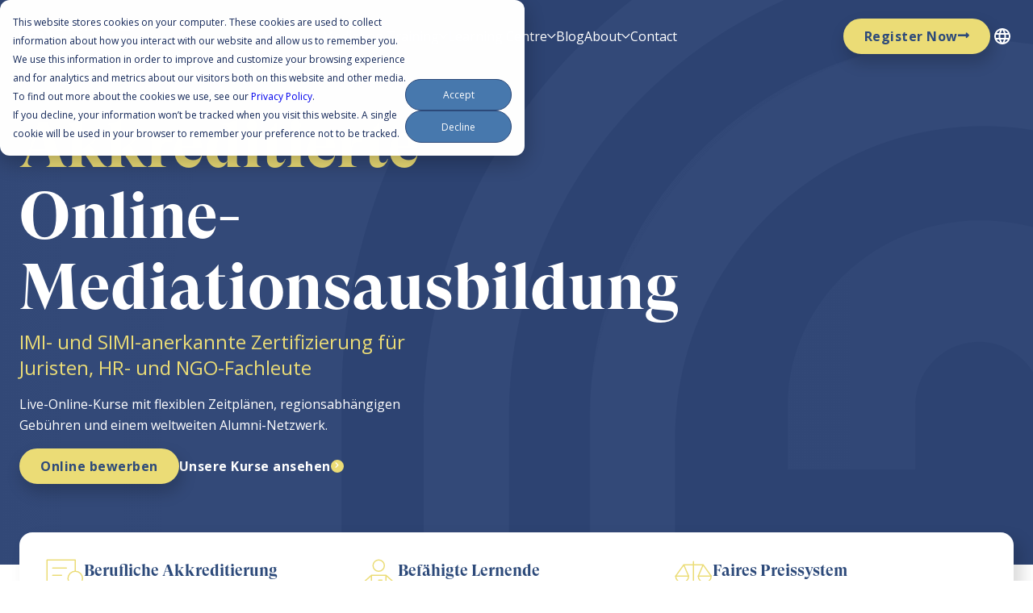

--- FILE ---
content_type: text/html; charset=UTF-8
request_url: https://im-campus.com/de/
body_size: 39229
content:
<!doctype html><html class="no-js" lang="de"><head>
    <meta charset="utf-8">

    
    <title>Expertenlösungen für Mediatoren | Online-Schulungsmöglichkeiten | IM Campus</title>

    
    
    <link rel="shortcut icon apple-touch-icon" href="https://im-campus.com/hubfs/favicon-32x32.png">
    
    <link rel="shortcut icon apple-touch-icon" href="">
    <meta name="description" content="Nehmen Sie am IM Campus an einer akkreditierten Online-Mediationsausbildung teil und erwerben Sie praktische Fähigkeiten, um Ihre Karriere in der Konfliktlösung voranzutreiben. Holen Sie sich globales Fachwissen und eine Zertifizierung.">

    
    
    

    <!-- HubSpot Header Includes (START) -->
    
<meta name="viewport" content="width=device-width, initial-scale=1">

    
    <meta property="og:description" content="Nehmen Sie am IM Campus an einer akkreditierten Online-Mediationsausbildung teil und erwerben Sie praktische Fähigkeiten, um Ihre Karriere in der Konfliktlösung voranzutreiben. Holen Sie sich globales Fachwissen und eine Zertifizierung.">
    <meta property="og:title" content="Expertenlösungen für Mediatoren | Online-Schulungsmöglichkeiten | IM Campus">
    <meta name="twitter:description" content="Nehmen Sie am IM Campus an einer akkreditierten Online-Mediationsausbildung teil und erwerben Sie praktische Fähigkeiten, um Ihre Karriere in der Konfliktlösung voranzutreiben. Holen Sie sich globales Fachwissen und eine Zertifizierung.">
    <meta name="twitter:title" content="Expertenlösungen für Mediatoren | Online-Schulungsmöglichkeiten | IM Campus">

    

    
    <style>
a.cta_button{-moz-box-sizing:content-box !important;-webkit-box-sizing:content-box !important;box-sizing:content-box !important;vertical-align:middle}.hs-breadcrumb-menu{list-style-type:none;margin:0px 0px 0px 0px;padding:0px 0px 0px 0px}.hs-breadcrumb-menu-item{float:left;padding:10px 0px 10px 10px}.hs-breadcrumb-menu-divider:before{content:'›';padding-left:10px}.hs-featured-image-link{border:0}.hs-featured-image{float:right;margin:0 0 20px 20px;max-width:50%}@media (max-width: 568px){.hs-featured-image{float:none;margin:0;width:100%;max-width:100%}}.hs-screen-reader-text{clip:rect(1px, 1px, 1px, 1px);height:1px;overflow:hidden;position:absolute !important;width:1px}
</style>

<link rel="stylesheet" href="https://im-campus.com/hubfs/hub_generated/template_assets/1/238553283799/1768461179815/template_main.min.css">
<link rel="stylesheet" href="https://im-campus.com/hubfs/hub_generated/template_assets/1/238552335599/1768461191014/template_theme-overrides.min.css">
<link rel="stylesheet" href="https://im-campus.com/hubfs/hub_generated/template_assets/1/238563279090/1768461184422/template_child.min.css">
<link rel="stylesheet" href="https://im-campus.com/hubfs/hub_generated/module_assets/1/241000289499/1752756727453/module_primary-header-module.min.css">
<link rel="stylesheet" href="/hs/hsstatic/cos-LanguageSwitcher/static-1.336/sass/LanguageSwitcher.css">

<style>
  section.o-section.hero-wrapper.hero-home  {
    background-image: url(https://im-campus.com/hubfs/website/imc/hero-dark-blue-mobile.svg);
    background-size: cover;
  }
  
  #white-btn a.ap-btn.ap-btn-tertiary.ap-btn-darkmode.ap-btn-medium {
    color: #fff;
  }
  .o-section {
    padding: 0 24px;
  }

  .hero-wrapper {
    align-items: center;
    background-color: #2d4a7a;
    background-position: 50% 99%;
    background-repeat: no-repeat;
    background-size: cover;
    display: flex;
    min-height: 80vh;
    padding-bottom: 100px;
    padding-top: calc(100px + 5vh);
    position: relative;
  }

  .hero-container {
    max-width: 80rem;
    margin: 0 auto;
    position: relative;
    width: 100%;
  }

  .hero-content {
    max-width: 60%;
    display: flex;
    flex-direction: column;
  }
  @media (max-width: 991px) {
    .hero-content {
      max-width: 80%;
    }
  }
  .hero-content h6 {
    padding-right: 30%;
    margin: 8px 0;
  }
  .hero-content p {
    padding-right: 30%;
  }
  @media (max-width: 767px){
    .hero-content h6,
    .hero-content p {
      padding-right: 0;
    }
  }
  .hero-wrapper h1 {
    color: #fff;
    font-size: 80px;
    line-height: 88px;
  }
  .hero-wrapper h6 {
    color: #EBDC76;
    font-size: 24px;
    line-height: 32px;
  }
  .hero-wrapper h1 span{
    color: #EBDC76;
  }
  .hero-wrapper p {
    color: #fff;
    line-height: 26px;
    margin: 8px 0 16px;
  }
  .hero-button-row {
    display: flex;
    gap: 16px;
    flex-wrap: wrap;
  }

  @media (max-width: 1280px){
    .hero-wrapper {
      background-size: cover;
    }
  }



  @media (max-width: 767px){
    .hero-wrapper h1 {
      color: #fff;
      font-size: 56px;
      line-height: 62px;
      margin-bottom: 8px;
    }
    .hero-content {
      max-width: 100%;
    }
    .hero-wrapper {    
      padding: 120px 24px 56px;
      min-height: 0;
    }
    .hero-wrapper h6 {
      font-size: 20px;
      line-height: 28px;
      max-width: 80%;
    }
    .hero-button-row {
      margin-top: 16px;
    }
  }

  @media (max-width: 479px) {
    .hero-wrapper h1 {
      font-size: 36px;
      line-height: 43px;
    }
    .hero-wrapper h6 {
      font-size: 18px;
      line-height: 26px;
      max-width: 100%;
      margin: 0;
    }
    .hero-wrapper p {
      font-size: 16px;
      line-height: 24px;
      max-width: 70%;
    }
  }
</style>

<link rel="stylesheet" href="https://im-campus.com/hubfs/hub_generated/module_assets/1/238553131231/1747812655700/module_featured-3-column-icon-text-module.min.css">

<style>
  #hs_cos_wrapper_dnd_area-module-4 .ap-featured-3-column-section-dnd_area-module-4 {
  padding:32px 24px 32px 24px;
  background-color:rgba(255,255,255,1.0);
}

#hs_cos_wrapper_dnd_area-module-4 .ap-featured-3-column-section-dnd_area-module-4 .ap-featured-three-column-single-item .ap-featured-three-column-single-item-icon svg { fill:rgba(51,71,91,1.0); }

#hs_cos_wrapper_dnd_area-module-4 .ap-featured-3-column-section-dnd_area-module-4 .ap-featured-three-column-single-item .ap-featured-three-column-single-item-description p:nth-of-type(2) { color:rgba(51,71,91,1.0); }

#hs_cos_wrapper_dnd_area-module-4 .ap-featured-3-column-section-dnd_area-module-4 .ap-featured-three-column-list-wrapper {
  column-gap:32px;
  row-gap:32px;
}

@media (min-width:1150px) {
  #hs_cos_wrapper_dnd_area-module-4 .ap-featured-3-column-section-dnd_area-module-4 { padding:40px 24px 40px 24px; }

  #hs_cos_wrapper_dnd_area-module-4 .ap-featured-3-column-section-dnd_area-module-4 .ap-featured-three-column-list-wrapper {
    column-gap:104px;
    row-gap:16px;
  }
}

</style>


<style>
  #hs_cos_wrapper_widget_1752160989061 .ap-standard-content-video-section-widget_1752160989061 {
  margin:40px 0px 40px 0px;
  border-radius:40px;
  box-shadow:10px 10px 20px 0px rgba(0,0,0,0.25);
  -webkit-box-shadow:10px 10px 20px 0px rgba(0,0,0,0.25);
  -moz-box-shadow:10px 10px 20px 0px rgba(0,0,0,0.25);
  min-height:300px;
}

#hs_cos_wrapper_widget_1752160989061 .ap-standard-content-video-section-widget_1752160989061 .ap-standard-content-video-banner-feature-video {
  background-image:url(https://im-campus.com/hubfs/website/imc/background_8-1.jpg);
  background-size:cover;
}

#hs_cos_wrapper_widget_1752160989061 .ap-standard-content-video-section-widget_1752160989061 .ap-standard-content-video-banner-feature-video .ap-standard-content-video-banner-feature-video-play-shadow {
  width:80px;
  height:80px;
}

#hs_cos_wrapper_widget_1752160989061 .ap-standard-content-video-section-widget_1752160989061 .ap-standard-content-video-banner-feature-video-link-wrap .ap-standard-content-video-banner-feature-video-play span {
  border:2px solid rgba(255,255,255,1.0);
  background-color:rgba(235,220,118,1.0);
  color:rgba(255,255,255,1.0);
}

@media (min-width:1150px) {
  #hs_cos_wrapper_widget_1752160989061 .ap-standard-content-video-section-widget_1752160989061 {
    margin:80px 0px 80px 0px;
    min-height:350px;
  }
}

  .ap-standard-content-video-section {
  position: relative;
  width: 100%; 
  overflow: hidden;
}

.ap-standard-content-video-section .ap-standard-content-video-banner-feature-video {
  position: absolute;
  width: 100%; 
  background-position: 50% 50%; 
  background-repeat: no-repeat;
  min-height: 180px;
  height: 100%; 
  border-radius: 12px;
}

.ap-standard-content-video-section .ap-standard-content-video-banner-feature-video .ap-standard-content-video-banner-feature-video-link-wrap {
  position: absolute; 
  width: 100%; 
  height: 100%; 
  display: flex;
  justify-content: center;
  align-items: center;
}

.ap-standard-content-video-section .ap-standard-content-video-banner-feature-video .ap-standard-content-video-banner-feature-video-play-shadow {
  display: flex;
  align-items: center;
  justify-content: center;
  border-radius: 50%;
  position: relative;
  box-shadow: 0px 0px 34px -2px rgba(0,0,0,0.10);
  transition: all .2s linear;
}

.ap-standard-content-video-section .ap-standard-content-video-banner-feature-video-link-wrap:hover .ap-standard-content-video-banner-feature-video-play-shadow {
  transform: scale(0.9);
}

.ap-standard-content-video-section .ap-standard-content-video-banner-feature-video-link-wrap .ap-standard-content-video-banner-feature-video-play {
  display: flex;
  align-items: center;
  justify-content: center;
  position: absolute;
  width: 100%; 
  height: 100%; 
  border-radius: 50%;
  padding: 5px;
  background: rgba(255, 255, 255, 0.15);
  box-shadow: 0 4px 30px rgba(0, 0, 0, 0.1);
  backdrop-filter: blur(5.1px);
  -webkit-backdrop-filter: blur(5.1px);
}

.ap-standard-content-video-section .ap-standard-content-video-banner-feature-video-link-wrap .ap-standard-content-video-banner-feature-video-play span{
  display: flex;
  align-items: center;
  justify-content: center;
  width: 100%; 
  height: 100%; 
  border-radius: 50%; 
  transition: all .2s linear;
}

.ap-standard-content-video-section .ap-standard-content-video-banner-feature-video-link-wrap .ap-standard-content-video-banner-feature-video-play span:after{
  font-family: "Font Awesome 5 Pro";
  content: "\f04b";
  font-size: 16px;
  font-weight: 700;
  transition: all .2s linear;
}
</style>


<style>
  #hs_cos_wrapper_widget_1750348906450 .ap-standard-content-section-widget_1750348906450 { padding:24px 0px 24px 0px; }

#hs_cos_wrapper_widget_1750348906450 .ap-standard-content-section-widget_1750348906450 .ap-standard-content-wrapper { gap:16px; }

#hs_cos_wrapper_widget_1750348906450 .ap-standard-content-section-widget_1750348906450 .ap-standard-content-main-heading h1,
#hs_cos_wrapper_widget_1750348906450 .ap-standard-content-section-widget_1750348906450 .ap-standard-content-main-heading h2,
#hs_cos_wrapper_widget_1750348906450 .ap-standard-content-section-widget_1750348906450 .ap-standard-content-main-heading h3,
#hs_cos_wrapper_widget_1750348906450 .ap-standard-content-section-widget_1750348906450 .ap-standard-content-main-heading h4,
#hs_cos_wrapper_widget_1750348906450 .ap-standard-content-section-widget_1750348906450 .ap-standard-content-main-heading h5,
#hs_cos_wrapper_widget_1750348906450 .ap-standard-content-section-widget_1750348906450 .ap-standard-content-main-heading h6,
#hs_cos_wrapper_widget_1750348906450 .ap-standard-content-section-widget_1750348906450 .ap-standard-content-main-heading p { text-align:left; }

#hs_cos_wrapper_widget_1750348906450 .ap-standard-content-section-widget_1750348906450 .ap-standard-content-sub-heading h1,
#hs_cos_wrapper_widget_1750348906450 .ap-standard-content-section-widget_1750348906450 .ap-standard-content-sub-heading h2,
#hs_cos_wrapper_widget_1750348906450 .ap-standard-content-section-widget_1750348906450 .ap-standard-content-sub-heading h3,
#hs_cos_wrapper_widget_1750348906450 .ap-standard-content-section-widget_1750348906450 .ap-standard-content-sub-heading h4,
#hs_cos_wrapper_widget_1750348906450 .ap-standard-content-section-widget_1750348906450 .ap-standard-content-sub-heading h5,
#hs_cos_wrapper_widget_1750348906450 .ap-standard-content-section-widget_1750348906450 .ap-standard-content-sub-heading h6 { text-align:left; }

#hs_cos_wrapper_widget_1750348906450 .ap-standard-content-section-widget_1750348906450 .ap-standard-content-description,
#hs_cos_wrapper_widget_1750348906450 .ap-standard-content-section-widget_1750348906450 .ap-standard-content-description p { text-align:left; }

#hs_cos_wrapper_widget_1750348906450 .ap-standard-content-section-widget_1750348906450 .ap-standard-content-wrapper .ap-standard-content-list-items ul {
  gap:8px;
  align-items:flex-start;
}

#hs_cos_wrapper_widget_1750348906450 .ap-standard-content-section-widget_1750348906450 .ap-standard-content-wrapper .ap-standard-content-list-items ul li { gap:8px; }

#hs_cos_wrapper_widget_1750348906450 .ap-standard-content-section-widget_1750348906450 .ap-standard-content-wrapper .ap-standard-content-list-items ul li img,
#hs_cos_wrapper_widget_1750348906450 .ap-standard-content-section-widget_1750348906450 .ap-standard-content-wrapper .ap-standard-content-list-items ul li svg { width:16px; }

#hs_cos_wrapper_widget_1750348906450 .ap-standard-content-section-widget_1750348906450 .ap-standard-content-wrapper .ap-standard-content-list-items ul li svg { fill:rgba(120,95,220,1.0); }

#hs_cos_wrapper_widget_1750348906450 .ap-standard-content-section-widget_1750348906450 .ap-standard-content-wrapper .ap-standard-content-list-items ul li p { color:rgba(109,108,109,1.0); }

#hs_cos_wrapper_widget_1750348906450 .ap-standard-content-section-widget_1750348906450 .ap-standard-content-wrapper .ap-standard-content-buttons {
  justify-content:flex-start;
  gap:16px;
}

@media (max-width:479px) {
  #hs_cos_wrapper_widget_1750348906450 .ap-standard-content-section-widget_1750348906450 .ap-standard-content-section .ap-standard-content-wrapper .ap-standard-content-buttons {
    flex-direction:column;
    justify-content:flex-start;
    align-items:flex-start;
  }

  #hs_cos_wrapper_widget_1750348906450 .ap-standard-content-section-widget_1750348906450 .ap-standard-content-wrapper .ap-standard-content-buttons a { min-width:100%; }
}

@media (min-width:768px) {
  #hs_cos_wrapper_widget_1750348906450 .ap-standard-content-section-widget_1750348906450 .ap-standard-content-main-heading h1,
  #hs_cos_wrapper_widget_1750348906450 .ap-standard-content-section-widget_1750348906450 .ap-standard-content-main-heading h2,
  #hs_cos_wrapper_widget_1750348906450 .ap-standard-content-section-widget_1750348906450 .ap-standard-content-main-heading h3,
  #hs_cos_wrapper_widget_1750348906450 .ap-standard-content-section-widget_1750348906450 .ap-standard-content-main-heading h4,
  #hs_cos_wrapper_widget_1750348906450 .ap-standard-content-section-widget_1750348906450 .ap-standard-content-main-heading h5,
  #hs_cos_wrapper_widget_1750348906450 .ap-standard-content-section-widget_1750348906450 .ap-standard-content-main-heading h6,
  #hs_cos_wrapper_widget_1750348906450 .ap-standard-content-section-widget_1750348906450 .ap-standard-content-main-heading p { text-align:left; }

  #hs_cos_wrapper_widget_1750348906450 .ap-standard-content-section-widget_1750348906450 .ap-standard-content-sub-heading h1,
  #hs_cos_wrapper_widget_1750348906450 .ap-standard-content-section-widget_1750348906450 .ap-standard-content-sub-heading h2,
  #hs_cos_wrapper_widget_1750348906450 .ap-standard-content-section-widget_1750348906450 .ap-standard-content-sub-heading h3,
  #hs_cos_wrapper_widget_1750348906450 .ap-standard-content-section-widget_1750348906450 .ap-standard-content-sub-heading h4,
  #hs_cos_wrapper_widget_1750348906450 .ap-standard-content-section-widget_1750348906450 .ap-standard-content-sub-heading h5,
  #hs_cos_wrapper_widget_1750348906450 .ap-standard-content-section-widget_1750348906450 .ap-standard-content-sub-heading h6 { text-align:left; }

  #hs_cos_wrapper_widget_1750348906450 .ap-standard-content-section-widget_1750348906450 .ap-standard-content-description,
  #hs_cos_wrapper_widget_1750348906450 .ap-standard-content-section-widget_1750348906450 .ap-standard-content-description p { text-align:left; }
}

@media (min-width:1150px) {
  #hs_cos_wrapper_widget_1750348906450 .ap-standard-content-section-widget_1750348906450 { padding:0px 0px 24px 0px; }

  #hs_cos_wrapper_widget_1750348906450 .ap-standard-content-section-widget_1750348906450 .ap-standard-content-wrapper { gap:16px; }

  #hs_cos_wrapper_widget_1750348906450 .ap-standard-content-section-widget_1750348906450 .ap-standard-content-wrapper .ap-standard-content-list-items ul { align-items:flex-start; }

  #hs_cos_wrapper_widget_1750348906450 .ap-standard-content-section-widget_1750348906450 .ap-standard-content-wrapper .ap-standard-content-buttons {
    justify-content:flex-start;
    gap:24px;
  }
}

  .ap-standard-content-section {
  position: relative;
  width: 100%; 
}

.ap-standard-content-section ul, 
.ap-standard-content-section ol{
  margin: 0; 
  padding: 0;
}

.ap-standard-content-section .ap-standard-content-wrapper{
  position: relative;
  width: 100%; 
  max-width: none;
  margin: auto;
  display: flex;
  flex-direction: column;
  z-index: 5;
}

.ap-standard-content-section .ap-standard-content-wrapper .ap-standard-content-eyebrow-heading {
  display: inline-block;
  width: 100%; 
}

.ap-standard-content-section .ap-standard-content-wrapper .ap-standard-content-main-heading {
  display: inline-block;
  width: 100%; 
}

.ap-standard-content-section .ap-standard-content-wrapper .ap-standard-content-sub-heading {
  display: inline-block;
  width: 100%; 
}

.ap-standard-content-section .ap-standard-content-wrapper .ap-standard-content-description {
  display: inline-block;
  width: 100%; 
}

.ap-standard-content-section .ap-standard-content-wrapper .ap-standard-content-list-items {
  display: inline-block;
  width: 100%; 
}

.ap-standard-content-section .ap-standard-content-wrapper .ap-standard-content-list-items ul{
  list-style: none;
  display: flex;
  flex-direction: column;
}

.ap-standard-content-section .ap-standard-content-wrapper .ap-standard-content-list-items ul li {
  display: flex;
  align-items: center;
  justify-content: flex-start;
}

.ap-standard-content-section .ap-standard-content-wrapper .ap-standard-content-list-items ul li img{
  height: auto;
}

.ap-standard-content-section .ap-standard-content-wrapper .ap-standard-content-buttons {
  display: flex;
  flex-direction: row;
  flex-wrap: wrap;
  width: 100%; 
}

</style>


<style>
  .o-section.logos {
  padding-top: 24px;
  padding-bottom: 24px;
}
.logos__row {
  align-items: center;
}
.logos__images {
  display: flex;
  justify-content: space-between;
  align-items: center;
  width: 70%;
  padding-left: 24px;
}
.logos__image img {
  max-height: 90px !important;
  width: 100%; 
}
.logos__image {
  -webkit-filter: grayscale(100%);
  filter: grayscale(100%);
  opacity: 0.6;
  transition: all 350ms ease;
}

.logos__image:hover {
  -webkit-filter: grayscale(0); /* older Safari and Chrome */
  filter: grayscale(0);
  opacity: 1;
  transition: all 350ms ease;
}

.logos h3 {
  font-size: 20px;
  line-height: 28px;
}

.preset-light.logos h3 {
  color: #fff;
}

.logos .span12 {
  display: flex;
  align-items: center;
}
.logos__content {
  width: 30%;
}
@media(max-width: 991px) {
  .logos__content,
  .logos__images {
    width: 100%;
  }
  .logos .span12 {
    align-items: center;
    display: flex;
    flex-direction: column;
    text-align: center;
    gap: 24px;
  }
}
@media(max-width: 767px) {
  .logos__images {
    flex-direction: column;
    gap: 16px;
  }
  .logos__image img {
    max-height: 60px !important;
    width: 100%; 
  }
}

</style>


<style>
  .courses {
  padding-top: 32px;
  padding-bottom: 32px;
}
.courses__cards {
  display: flex;
  justify-content: space-between;
  gap: 24px;
  margin-bottom: 24px;
  
}
.courses__card {
  box-shadow: 10px 10px 20px 0px rgba(0,0,0,0.25);
  border-radius: 24px;
  border: 1px solid #e2e8f0;
}
.courses__card h3 {
  font-size: 24px;
  line-height: 32px;
}
.courses__card {
/*   transform: scale(100%); */
  transition: all 350ms ease;
}
.courses__card:hover {
/*   transform: scale(105%); */
  transition: all 350ms ease;
}
.courses__card-img img {
  height: 160px !important;
  object-fit: cover;
  border-radius: 24px;
  border-bottom-left-radius: 0;
  border-bottom-right-radius: 0;
}
.courses__card-img {
  display: flex;
}
.courses__card-content {
  padding: 24px;
}
.courses .ap-btn.ap-btn-tertiary.ap-btn-medium {
  padding-bottom: 0 !important;
}
.courses__card-divider {
  background-color: #ebdc76;
  height: 2px;
  width: 100%;
  margin: 16px 0;
}
.courses h2 {
  margin-bottom: 16px;
}
.courses__row {
  align-items: center;
}
.courses__card {
  width: 50%;
}
#org-logo .courses__card-img img {
  height: auto !important;
}
#org-logo .courses__card-img {
  display: flex;
  padding: 40px 40px 0px 40px;
  align-items: center;
}
#org-logo h4 {
  display: none;
}
#org-logo .courses__card-content {
  padding: 16px 40px;
}
.courses__card {
  background-color: #fff;
}
/* .courses__card:hover {
  background-color: var(--color-dark-blue);
  color: #fff !important;
  transition: all 350ms ease;
}
.courses__card:hover div,
.courses__card:hover h3,
.courses__card:hover p,
.courses__card:hover li{
  color: #fff;
  transition: all 350ms ease;
} */

.courses__card,
.courses__card div,
.courses__card h3,
.courses__card p {
  transition: all 350ms ease;
}

@media(max-width: 991px) {
  .courses__row.row-fluid {
    flex-direction: column;
  }
  .courses__row.row-fluid .span4,
  .courses__row.row-fluid .span8 {
    width: 100%;
  }
  .courses__intro {

  margin-bottom: 56px;
}
}

@media(max-width: 767px) {
  .courses__cards {
    flex-direction: column;
  }
  .courses__card {
    width: 100%;
  }
  .courses__card:hover {
    background-color: #fff;
    transition: all 350ms ease;
  }
  .courses__card:hover div,
  .courses__card:hover h3,
  .courses__card:hover p {
    color:  var(--color-dark-blue);
    transition: all 350ms ease;
  }
 .courses__cards:last-child  .courses__card:last-child {
    background-color: var(--color-dark-blue);
    transition: all 350ms ease;
  }
  .courses__cards:last-child .courses__card:last-child div,
  .courses__cards:last-child .courses__card:last-child h3,
  .courses__cards:last-child .courses__card:last-child p,
  .courses__cards:last-child .courses__card:last-child a {
    color:  #fff;
    transition: all 350ms ease;
  }
  
}
/* .courses__card:hover ul li:not(header ul li):not(footer ul li)::marker {
  color: #fff;
  transition: all 350ms ease;
}
.courses__card:hover .courses__card li{
  color: #fff;
} */
.courses__card li {
  color: #6d6c6d;
  transition: all 350ms ease;
}
.courses__card ul {
  margin: 8px 0;
}
#courses-overview .courses__row {
  align-items: flex-start;
  position: relative;
}
@media(min-width: 768px) {
  #courses-overview .span4 {
    position: -webkit-sticky;
    position: sticky;
    top: 130px;
    transition: all .3sease;
    top: 100px;
  }
}
.courses__card-img {
  align-items: center;
  justify-content: center;
}
#courses-overview .courses__card-img img {
  border-radius: 24px;
  border-bottom-left-radius: 0;
  border-bottom-right-radius: 0;
  height: 160px !important;
  object-fit: contain;
  margin-top: 24px;
}

</style>


<style>
  #hs_cos_wrapper_dnd_area-module-10 .ap-standard-content-section-dnd_area-module-10 { padding:24px 0px 24px 0px; }

#hs_cos_wrapper_dnd_area-module-10 .ap-standard-content-section-dnd_area-module-10 .ap-standard-content-wrapper { gap:16px; }

#hs_cos_wrapper_dnd_area-module-10 .ap-standard-content-section-dnd_area-module-10 .ap-standard-content-main-heading h1,
#hs_cos_wrapper_dnd_area-module-10 .ap-standard-content-section-dnd_area-module-10 .ap-standard-content-main-heading h2,
#hs_cos_wrapper_dnd_area-module-10 .ap-standard-content-section-dnd_area-module-10 .ap-standard-content-main-heading h3,
#hs_cos_wrapper_dnd_area-module-10 .ap-standard-content-section-dnd_area-module-10 .ap-standard-content-main-heading h4,
#hs_cos_wrapper_dnd_area-module-10 .ap-standard-content-section-dnd_area-module-10 .ap-standard-content-main-heading h5,
#hs_cos_wrapper_dnd_area-module-10 .ap-standard-content-section-dnd_area-module-10 .ap-standard-content-main-heading h6,
#hs_cos_wrapper_dnd_area-module-10 .ap-standard-content-section-dnd_area-module-10 .ap-standard-content-main-heading p { text-align:left; }

#hs_cos_wrapper_dnd_area-module-10 .ap-standard-content-section-dnd_area-module-10 .ap-standard-content-sub-heading h1,
#hs_cos_wrapper_dnd_area-module-10 .ap-standard-content-section-dnd_area-module-10 .ap-standard-content-sub-heading h2,
#hs_cos_wrapper_dnd_area-module-10 .ap-standard-content-section-dnd_area-module-10 .ap-standard-content-sub-heading h3,
#hs_cos_wrapper_dnd_area-module-10 .ap-standard-content-section-dnd_area-module-10 .ap-standard-content-sub-heading h4,
#hs_cos_wrapper_dnd_area-module-10 .ap-standard-content-section-dnd_area-module-10 .ap-standard-content-sub-heading h5,
#hs_cos_wrapper_dnd_area-module-10 .ap-standard-content-section-dnd_area-module-10 .ap-standard-content-sub-heading h6 { text-align:left; }

#hs_cos_wrapper_dnd_area-module-10 .ap-standard-content-section-dnd_area-module-10 .ap-standard-content-description,
#hs_cos_wrapper_dnd_area-module-10 .ap-standard-content-section-dnd_area-module-10 .ap-standard-content-description p { text-align:left; }

#hs_cos_wrapper_dnd_area-module-10 .ap-standard-content-section-dnd_area-module-10 .ap-standard-content-wrapper .ap-standard-content-list-items ul {
  gap:8px;
  align-items:flex-start;
}

#hs_cos_wrapper_dnd_area-module-10 .ap-standard-content-section-dnd_area-module-10 .ap-standard-content-wrapper .ap-standard-content-list-items ul li { gap:8px; }

#hs_cos_wrapper_dnd_area-module-10 .ap-standard-content-section-dnd_area-module-10 .ap-standard-content-wrapper .ap-standard-content-list-items ul li img,
#hs_cos_wrapper_dnd_area-module-10 .ap-standard-content-section-dnd_area-module-10 .ap-standard-content-wrapper .ap-standard-content-list-items ul li svg { width:16px; }

#hs_cos_wrapper_dnd_area-module-10 .ap-standard-content-section-dnd_area-module-10 .ap-standard-content-wrapper .ap-standard-content-list-items ul li svg { fill:rgba(120,95,220,1.0); }

#hs_cos_wrapper_dnd_area-module-10 .ap-standard-content-section-dnd_area-module-10 .ap-standard-content-wrapper .ap-standard-content-list-items ul li p { color:rgba(109,108,109,1.0); }

#hs_cos_wrapper_dnd_area-module-10 .ap-standard-content-section-dnd_area-module-10 .ap-standard-content-wrapper .ap-standard-content-buttons {
  justify-content:flex-start;
  gap:16px;
}

@media (max-width:479px) {
  #hs_cos_wrapper_dnd_area-module-10 .ap-standard-content-section-dnd_area-module-10 .ap-standard-content-section .ap-standard-content-wrapper .ap-standard-content-buttons {
    flex-direction:column;
    justify-content:flex-start;
    align-items:flex-start;
  }

  #hs_cos_wrapper_dnd_area-module-10 .ap-standard-content-section-dnd_area-module-10 .ap-standard-content-wrapper .ap-standard-content-buttons a { min-width:100%; }
}

@media (min-width:768px) {
  #hs_cos_wrapper_dnd_area-module-10 .ap-standard-content-section-dnd_area-module-10 .ap-standard-content-main-heading h1,
  #hs_cos_wrapper_dnd_area-module-10 .ap-standard-content-section-dnd_area-module-10 .ap-standard-content-main-heading h2,
  #hs_cos_wrapper_dnd_area-module-10 .ap-standard-content-section-dnd_area-module-10 .ap-standard-content-main-heading h3,
  #hs_cos_wrapper_dnd_area-module-10 .ap-standard-content-section-dnd_area-module-10 .ap-standard-content-main-heading h4,
  #hs_cos_wrapper_dnd_area-module-10 .ap-standard-content-section-dnd_area-module-10 .ap-standard-content-main-heading h5,
  #hs_cos_wrapper_dnd_area-module-10 .ap-standard-content-section-dnd_area-module-10 .ap-standard-content-main-heading h6,
  #hs_cos_wrapper_dnd_area-module-10 .ap-standard-content-section-dnd_area-module-10 .ap-standard-content-main-heading p { text-align:center; }

  #hs_cos_wrapper_dnd_area-module-10 .ap-standard-content-section-dnd_area-module-10 .ap-standard-content-sub-heading h1,
  #hs_cos_wrapper_dnd_area-module-10 .ap-standard-content-section-dnd_area-module-10 .ap-standard-content-sub-heading h2,
  #hs_cos_wrapper_dnd_area-module-10 .ap-standard-content-section-dnd_area-module-10 .ap-standard-content-sub-heading h3,
  #hs_cos_wrapper_dnd_area-module-10 .ap-standard-content-section-dnd_area-module-10 .ap-standard-content-sub-heading h4,
  #hs_cos_wrapper_dnd_area-module-10 .ap-standard-content-section-dnd_area-module-10 .ap-standard-content-sub-heading h5,
  #hs_cos_wrapper_dnd_area-module-10 .ap-standard-content-section-dnd_area-module-10 .ap-standard-content-sub-heading h6 { text-align:center; }

  #hs_cos_wrapper_dnd_area-module-10 .ap-standard-content-section-dnd_area-module-10 .ap-standard-content-description,
  #hs_cos_wrapper_dnd_area-module-10 .ap-standard-content-section-dnd_area-module-10 .ap-standard-content-description p { text-align:center; }
}

@media (min-width:1150px) {
  #hs_cos_wrapper_dnd_area-module-10 .ap-standard-content-section-dnd_area-module-10 { padding:24px 0px 24px 0px; }

  #hs_cos_wrapper_dnd_area-module-10 .ap-standard-content-section-dnd_area-module-10 .ap-standard-content-wrapper { gap:16px; }

  #hs_cos_wrapper_dnd_area-module-10 .ap-standard-content-section-dnd_area-module-10 .ap-standard-content-wrapper .ap-standard-content-list-items ul { align-items:center; }

  #hs_cos_wrapper_dnd_area-module-10 .ap-standard-content-section-dnd_area-module-10 .ap-standard-content-wrapper .ap-standard-content-buttons {
    justify-content:center;
    gap:24px;
  }
}

  .ap-standard-content-section {
  position: relative;
  width: 100%; 
}

.ap-standard-content-section ul, 
.ap-standard-content-section ol{
  margin: 0; 
  padding: 0;
}

.ap-standard-content-section .ap-standard-content-wrapper{
  position: relative;
  width: 100%; 
  max-width: none;
  margin: auto;
  display: flex;
  flex-direction: column;
  z-index: 5;
}

.ap-standard-content-section .ap-standard-content-wrapper .ap-standard-content-eyebrow-heading {
  display: inline-block;
  width: 100%; 
}

.ap-standard-content-section .ap-standard-content-wrapper .ap-standard-content-main-heading {
  display: inline-block;
  width: 100%; 
}

.ap-standard-content-section .ap-standard-content-wrapper .ap-standard-content-sub-heading {
  display: inline-block;
  width: 100%; 
}

.ap-standard-content-section .ap-standard-content-wrapper .ap-standard-content-description {
  display: inline-block;
  width: 100%; 
}

.ap-standard-content-section .ap-standard-content-wrapper .ap-standard-content-list-items {
  display: inline-block;
  width: 100%; 
}

.ap-standard-content-section .ap-standard-content-wrapper .ap-standard-content-list-items ul{
  list-style: none;
  display: flex;
  flex-direction: column;
}

.ap-standard-content-section .ap-standard-content-wrapper .ap-standard-content-list-items ul li {
  display: flex;
  align-items: center;
  justify-content: flex-start;
}

.ap-standard-content-section .ap-standard-content-wrapper .ap-standard-content-list-items ul li img{
  height: auto;
}

.ap-standard-content-section .ap-standard-content-wrapper .ap-standard-content-buttons {
  display: flex;
  flex-direction: row;
  flex-wrap: wrap;
  width: 100%; 
}

</style>


<style>
  .span20 {
  width: 20% !important;
  padding: 8px;
}
.steps__divider {
  width: 100%;
  height: 2px;
  background-color: var(--color-gold);
  margin: 16px 0;
}
.steps .row-fluid {
    gap: 80px;
}
.steps h3 {
  font-size: 24px;
  line-height: 32px;
  margin-bottom: 16px;
}

@media(max-width: 767px){
  .steps .row-fluid {
    gap: 32px;
  }
}

</style>


<style>
  #hs_cos_wrapper_widget_1748516067315 .ap-cta-banner-module-section-widget_1748516067315 {
  padding:50px 24px 50px 24px;
  background-image:url(https://im-campus.com/hubfs/website/imc/home-hero-dark-blue-mobile.svg);
  background-size:cover;
  background-repeat:no-repeat;
  background-position:center center;
  border-radius:24px;
}

#hs_cos_wrapper_widget_1748516067315 .ap-cta-banner-module-section-widget_1748516067315 .ap-cta-banner-description-wrapper h1,
#hs_cos_wrapper_widget_1748516067315 .ap-cta-banner-module-section-widget_1748516067315 .ap-cta-banner-description-wrapper h2,
#hs_cos_wrapper_widget_1748516067315 .ap-cta-banner-module-section-widget_1748516067315 .ap-cta-banner-description-wrapper h3,
#hs_cos_wrapper_widget_1748516067315 .ap-cta-banner-module-section-widget_1748516067315 .ap-cta-banner-description-wrapper h4,
#hs_cos_wrapper_widget_1748516067315 .ap-cta-banner-module-section-widget_1748516067315 .ap-cta-banner-description-wrapper h5,
#hs_cos_wrapper_widget_1748516067315 .ap-cta-banner-module-section-widget_1748516067315 .ap-cta-banner-description-wrapper h6 {
  color:rgba(255,255,255,1.0);
  text-align:center;
}

#hs_cos_wrapper_widget_1748516067315 .ap-cta-banner-module-section-widget_1748516067315 .ap-cta-banner-description-wrapper .ap-cta-banner-description,
#hs_cos_wrapper_widget_1748516067315 .ap-cta-banner-module-section-widget_1748516067315 .ap-cta-banner-description-wrapper .ap-cta-banner-description p {
  color:rgba(255,255,255,1.0);
  text-align:center;
}

#hs_cos_wrapper_widget_1748516067315 .ap-cta-banner-module-section-widget_1748516067315 .ap-cta-banner-buttons-wrapper {
  flex-direction:column;
  justify-content:center;
}

@media (min-width:992px) {
  #hs_cos_wrapper_widget_1748516067315 .ap-cta-banner-module-section-widget_1748516067315 { background-image:url(https://im-campus.com/hubfs/website/imc/banner-blue.jpg); }

  #hs_cos_wrapper_widget_1748516067315 .ap-cta-banner-module-section-widget_1748516067315 { padding:56px 40px 56px 40px; }

  #hs_cos_wrapper_widget_1748516067315 .ap-cta-banner-module-section-widget_1748516067315 .ap-cta-banner-module-content-wrapper {}

  #hs_cos_wrapper_widget_1748516067315 .ap-cta-banner-module-section-widget_1748516067315 .ap-cta-banner-module-content-wrapper {
    flex-direction:column;
    align-items:center;
    max-width:80rem;
    margin:auto;
  }

  #hs_cos_wrapper_widget_1748516067315 .ap-cta-banner-module-section-widget_1748516067315 .ap-cta-banner-description-wrapper {
    flex:0 0 100%;
    align-items:center;
    width:65%;
  }

  #hs_cos_wrapper_widget_1748516067315 .ap-cta-banner-module-section-widget_1748516067315 .ap-cta-banner-description-wrapper h1,
  #hs_cos_wrapper_widget_1748516067315 .ap-cta-banner-module-section-widget_1748516067315 .ap-cta-banner-description-wrapper h2,
  #hs_cos_wrapper_widget_1748516067315 .ap-cta-banner-module-section-widget_1748516067315 .ap-cta-banner-description-wrapper h3,
  #hs_cos_wrapper_widget_1748516067315 .ap-cta-banner-module-section-widget_1748516067315 .ap-cta-banner-description-wrapper h4,
  #hs_cos_wrapper_widget_1748516067315 .ap-cta-banner-module-section-widget_1748516067315 .ap-cta-banner-description-wrapper h5,
  #hs_cos_wrapper_widget_1748516067315 .ap-cta-banner-module-section-widget_1748516067315 .ap-cta-banner-description-wrapper h6 { text-align:center; }

  #hs_cos_wrapper_widget_1748516067315 .ap-cta-banner-module-section-widget_1748516067315 .ap-cta-banner-description-wrapper .ap-cta-banner-description,
  #hs_cos_wrapper_widget_1748516067315 .ap-cta-banner-module-section-widget_1748516067315 .ap-cta-banner-description-wrapper .ap-cta-banner-description p { text-align:center; }

  #hs_cos_wrapper_widget_1748516067315 .ap-cta-banner-module-section-widget_1748516067315 .ap-cta-banner-buttons-wrapper {
    flex:0 0 100%;
    flex-direction:row;
    justify-content:center;
    width:65%;
  }
}

  
  .ap-cta-banner-module-section {
  position: relative;
  width: 100%; 
}

.ap-cta-banner-module-section .ap-cta-banner-module-content-wrapper{
  position: relative;
  width: 100%; 
  display: flex;
  flex-direction: column;
  gap: 24px;
}

.ap-cta-banner-module-section .ap-cta-banner-description-wrapper{
  position: relative;
  display: flex;
  flex-direction: column;
  gap: 24px;
}

.ap-cta-banner-module-section .ap-cta-banner-buttons-wrapper{
  position: relative;
  display: flex;
  align-items: center;
  justify-content: center;
  gap: 24px;
}

  @media (max-width: 479px)
  {
    .ap-cta-banner-module-section .ap-cta-banner-buttons-wrapper {
      flex-direction: column;
    }

    .ap-cta-banner-module-section .ap-cta-banner-buttons-wrapper a{
      min-width: 100%; 
    }
  }
  
</style>


<style>
  /* .testimonial-slider__col {
  display: flex;
  align-items: center;
  } */
  .testimonial-slider__content {
    width: 70%;
  }

  .testimonial-slider h3 {
    font-size: 20px;
    line-height: 28px;
  }
  .testimonial-slider .slick-slide {
    padding: 0;
  }
  .testimonial-slider__row {
    display: flex;
    align-items: flex-start;
  }
  .testimonial-slider__col {

    border-radius: 24px;

    border: 2px solid var(--color-dark-blue);
    background-color: #fff;
  }
  .testimonial-slider__content {
    padding: 40px 40px 16px 40px;
    width: 100%;
  }
  .testimonial-slider .slick-slide img {
    display: block;
    max-width: 80px !important;
    border-radius: 100%;
  }
  p.testimonial-slider__title {
    color: var(--color-black);
    font-weight: 600;
  }
  .testimonial-slider__slide.slick-slide {
    margin:24px;
  }
  .testimonial-slider .slick-prev.slick-arrow {
    left: -4px;
    z-index: 1;
  }
  .testimonial-slider .slick-arrow {
    background-color: #fff;
    border-radius: 100%;
    height: 56px;
    width: 56px;
    border: 2px solid var(--color-dark-blue);
    color: var(--color-dark-blue);
  }
  .testimonial-slider .slick-prev:before {
    content: "\f177";
    font-family: Font Awesome\ 5 Pro;
    opacity: 1;
    font-size: 24px !important;
  }
  .testimonial-slider .slick-next:before {
    content: "\f178";
    font-family: Font Awesome\ 5 Pro;
    opacity: 1;
    font-size: 24px !important;
  }
  .testimonial-slider .slick-dots {
    bottom: -50px;
  }
  .testimonial-slider .slick-dots li button:before {
    color: var(--color-gray);
  }
  .testimonial-slider .slick-dots li.slick-active button:before {
    color: var(--color-gold);
    opacity: 1;
  }
  .testimonial-slider .slick-slide img.stars {
    border-radius: 0;
    margin-bottom: 16px;
    max-width: none !important;
    border: medium none;
  }
  .testimonial-slider__row--2 .testimonial-slider__content {
    padding: 0;
  }
  .testimonial-slider__row.testimonial-slider__row--2 {
    padding: 0 40px 40px 40px;
    align-items: center;
    gap: 16px;
  }
  p.testimonial-slider__title {
    font-size: 14px;
    line-height: 20px;
  }
  body .cell_17503521598463-padding {
    padding-left: 0px !important;
  }

  .testimonial-slider__col {
    background-color: #fff;
    border: 1px solid #ddd;
    border-radius: 24px;
    box-shadow: 10px 10px 20px 0 rgba(0, 0, 0, .15);
  }
  .testimonial-slider .slick-next {
    right: 0px;
  }
  @media(max-width: 991px) {
    .testimonial-slider .slick-arrow {
      top: auto;
      bottom: -80px;
    }
    .testimonial-slider .slick-next.slick-arrow {
      right: 40px;
    }
    .testimonial-slider .slick-prev.slick-arrow {
      left: 40px;
    }
  }
  @media(max-width: 767px) {
    .testimonial-slider .slick-arrow {
      display: none !important;
    }
  }

</style>


<style>
  #hs_cos_wrapper_widget_1748609494734 .ap-cards-two-column-content-section-widget_1748609494734 {
  padding:50px 24px 50px 24px;
  background-image:url(https://im-campus.com/hubfs/website/imc/cta-bg-dark-blue.jpg);
  background-size:cover;
  background-position:center center;
  background-repeat:no-repeat;
}

#hs_cos_wrapper_widget_1748609494734 .ap-cards-two-column-content-section-widget_1748609494734 .ap-cards-two-column-content-container { gap:24px; }

#hs_cos_wrapper_widget_1748609494734 .ap-cards-two-column-content-section-widget_1748609494734 .ap-cards-two-column-content-wrapper { gap:16px; }

#hs_cos_wrapper_widget_1748609494734 .ap-cards-two-column-content-section-widget_1748609494734 .ap-cards-two-column-content-container .ap-cards-two-column-content-columns { flex:0 0 100%; }

#hs_cos_wrapper_widget_1748609494734 .ap-cards-two-column-content-section-widget_1748609494734 .ap-cards-two-column-content-container .ap-content-column-1 { align-items:flex-start; }

#hs_cos_wrapper_widget_1748609494734 .ap-cards-two-column-content-section-widget_1748609494734 .ap-cards-two-column-content-container .ap-cards-two-column-content-columns.ap-content-column-1 { order:1; }

#hs_cos_wrapper_widget_1748609494734 .ap-cards-two-column-content-section-widget_1748609494734 .ap-cards-two-column-content-container .ap-cards-two-column-content-columns.ap-content-column-2 { order:2; }

#hs_cos_wrapper_widget_1748609494734 .ap-cards-two-column-content-section-widget_1748609494734 .ap-cards-two-column-content-main-heading h1,
#hs_cos_wrapper_widget_1748609494734 .ap-cards-two-column-content-section-widget_1748609494734 .ap-cards-two-column-content-main-heading h2,
#hs_cos_wrapper_widget_1748609494734 .ap-cards-two-column-content-section-widget_1748609494734 .ap-cards-two-column-content-main-heading h3,
#hs_cos_wrapper_widget_1748609494734 .ap-cards-two-column-content-section-widget_1748609494734 .ap-cards-two-column-content-main-heading h4,
#hs_cos_wrapper_widget_1748609494734 .ap-cards-two-column-content-section-widget_1748609494734 .ap-cards-two-column-content-main-heading h5,
#hs_cos_wrapper_widget_1748609494734 .ap-cards-two-column-content-section-widget_1748609494734 .ap-cards-two-column-content-main-heading h6 {
  color:rgba(255,255,255,1.0);
  text-align:left;
}

#hs_cos_wrapper_widget_1748609494734 .ap-cards-two-column-content-section-widget_1748609494734 .ap-cards-two-column-content-sub-heading h1,
#hs_cos_wrapper_widget_1748609494734 .ap-cards-two-column-content-section-widget_1748609494734 .ap-cards-two-column-content-sub-heading h2,
#hs_cos_wrapper_widget_1748609494734 .ap-cards-two-column-content-section-widget_1748609494734 .ap-cards-two-column-content-sub-heading h3,
#hs_cos_wrapper_widget_1748609494734 .ap-cards-two-column-content-section-widget_1748609494734 .ap-cards-two-column-content-sub-heading h4,
#hs_cos_wrapper_widget_1748609494734 .ap-cards-two-column-content-section-widget_1748609494734 .ap-cards-two-column-content-sub-heading h5,
#hs_cos_wrapper_widget_1748609494734 .ap-cards-two-column-content-section-widget_1748609494734 .ap-cards-two-column-content-sub-heading h6 {
  color:rgba(235,220,118,1.0);
  text-align:left;
}

#hs_cos_wrapper_widget_1748609494734 .ap-cards-two-column-content-section-widget_1748609494734 .ap-cards-two-column-content-description,
#hs_cos_wrapper_widget_1748609494734 .ap-cards-two-column-content-section-widget_1748609494734 .ap-cards-two-column-content-description p {
  color:rgba(255,255,255,1.0);
  text-align:left;
}

#hs_cos_wrapper_widget_1748609494734 .ap-cards-two-column-content-section-widget_1748609494734 .ap-cards-two-column-content-wrapper .ap-cards-two-column-content-list-items ul {
  gap:8px;
  align-items:flex-start;
}

#hs_cos_wrapper_widget_1748609494734 .ap-cards-two-column-content-section-widget_1748609494734 .ap-cards-two-column-content-wrapper .ap-cards-two-column-content-list-items ul li { gap:8px; }

#hs_cos_wrapper_widget_1748609494734 .ap-cards-two-column-content-section-widget_1748609494734 .ap-cards-two-column-content-wrapper .ap-cards-two-column-content-list-items ul li img,
#hs_cos_wrapper_widget_1748609494734 .ap-cards-two-column-content-section-widget_1748609494734 .ap-cards-two-column-content-wrapper .ap-cards-two-column-content-list-items ul li svg { width:16px; }

#hs_cos_wrapper_widget_1748609494734 .ap-cards-two-column-content-section-widget_1748609494734 .ap-cards-two-column-content-wrapper .ap-cards-two-column-content-list-items ul li svg { fill:rgba(51,71,91,1.0); }

#hs_cos_wrapper_widget_1748609494734 .ap-cards-two-column-content-section-widget_1748609494734 .ap-cards-two-column-content-wrapper .ap-cards-two-column-content-list-items ul li p { color:rgba(0,0,0,1.0); }

#hs_cos_wrapper_widget_1748609494734 .ap-cards-two-column-content-section-widget_1748609494734 .ap-cards-two-column-content-wrapper .ap-cards-two-column-content-buttons {
  justify-content:flex-start;
  gap:16px;
  padding-top:20px;
}

#hs_cos_wrapper_widget_1748609494734 .ap-cards-two-column-content-section-widget_1748609494734 .ap-cards-single-item-wrapper .ap-cards-single-item-icon-wrapper svg { fill:rgba(235,220,118,1.0); }

#hs_cos_wrapper_widget_1748609494734 .ap-cards-two-column-content-section-widget_1748609494734 .ap-cards-single-item-wrapper {
  border:2px solid rgba(255,255,255,1.0);
  border-radius:20px;
  background:rgba(255,255,255,0.15);
  -webkit-backdrop-filter:blur(8px);
  backdrop-filter:blur(8px);
}

#hs_cos_wrapper_widget_1748609494734 .ap-cards-two-column-content-section-widget_1748609494734 .ap-cards-single-item-wrapper .ap-cards-single-item-heading-wrapper .h6 { color:rgba(255,255,255,1.0); }

#hs_cos_wrapper_widget_1748609494734 .ap-cards-two-column-content-section-widget_1748609494734 .ap-cards-single-item-wrapper .ap-cards-single-item-description-wrapper p { color:rgba(255,255,255,1.0); }

#hs_cos_wrapper_widget_1748609494734 .ap-cards-two-column-content-section-widget_1748609494734 .ap-cards-single-item-wrapper .ap-cards-single-item-icon-wrapper img,
#hs_cos_wrapper_widget_1748609494734 .ap-cards-two-column-content-section-widget_1748609494734 .ap-cards-single-item-wrapper .ap-cards-single-item-icon-wrapper svg {
  width:32px;
  height:32px;
}

@media (max-width:479px) {
  #hs_cos_wrapper_widget_1748609494734 .ap-cards-two-column-content-section-widget_1748609494734 .ap-cards-two-column-content-section .ap-cards-two-column-content-wrapper .ap-cards-two-column-content-buttons {
    flex-direction:column;
    justify-content:flex-start;
    align-items:flex-start;
  }

  #hs_cos_wrapper_widget_1748609494734 .ap-cards-two-column-content-section-widget_1748609494734 .ap-cards-two-column-content-wrapper .ap-cards-two-column-content-buttons a { min-width:100%; }
}

@media (min-width:767px) {
  #hs_cos_wrapper_widget_1748609494734 .ap-cards-two-column-content-section-widget_1748609494734 .ap-cards-two-column-content-container { gap:64px; }

  #hs_cos_wrapper_widget_1748609494734 .ap-cards-two-column-content-section-widget_1748609494734 .ap-cards-two-column-content-container .ap-cards-two-column-content-columns { flex:0 0 calc(50% - 64px/2); }

  #hs_cos_wrapper_widget_1748609494734 .ap-cards-two-column-content-section-widget_1748609494734 .ap-cards-two-column-content-container .ap-cards-two-column-content-columns.ap-content-column-1 { order:1; }

  #hs_cos_wrapper_widget_1748609494734 .ap-cards-two-column-content-section-widget_1748609494734 .ap-cards-two-column-content-container .ap-cards-two-column-content-columns.ap-content-column-2 { order:2; }
}

@media (min-width:1150px) {
  #hs_cos_wrapper_widget_1748609494734 .ap-cards-two-column-content-section-widget_1748609494734 { padding:100px 24px 100px 24px; }

  #hs_cos_wrapper_widget_1748609494734 .ap-cards-two-column-content-section-widget_1748609494734 .ap-cards-two-column-content-wrapper { gap:16px; }

  #hs_cos_wrapper_widget_1748609494734 .ap-cards-two-column-content-section-widget_1748609494734 .ap-cards-two-column-content-main-heading h1,
  #hs_cos_wrapper_widget_1748609494734 .ap-cards-two-column-content-section-widget_1748609494734 .ap-cards-two-column-content-main-heading h2,
  #hs_cos_wrapper_widget_1748609494734 .ap-cards-two-column-content-section-widget_1748609494734 .ap-cards-two-column-content-main-heading h3,
  #hs_cos_wrapper_widget_1748609494734 .ap-cards-two-column-content-section-widget_1748609494734 .ap-cards-two-column-content-main-heading h4,
  #hs_cos_wrapper_widget_1748609494734 .ap-cards-two-column-content-section-widget_1748609494734 .ap-cards-two-column-content-main-heading h5,
  #hs_cos_wrapper_widget_1748609494734 .ap-cards-two-column-content-section-widget_1748609494734 .ap-cards-two-column-content-main-heading h6 { text-align:left; }

  #hs_cos_wrapper_widget_1748609494734 .ap-cards-two-column-content-section-widget_1748609494734 .ap-cards-two-column-content-sub-heading h1,
  #hs_cos_wrapper_widget_1748609494734 .ap-cards-two-column-content-section-widget_1748609494734 .ap-cards-two-column-content-sub-heading h2,
  #hs_cos_wrapper_widget_1748609494734 .ap-cards-two-column-content-section-widget_1748609494734 .ap-cards-two-column-content-sub-heading h3,
  #hs_cos_wrapper_widget_1748609494734 .ap-cards-two-column-content-section-widget_1748609494734 .ap-cards-two-column-content-sub-heading h4,
  #hs_cos_wrapper_widget_1748609494734 .ap-cards-two-column-content-section-widget_1748609494734 .ap-cards-two-column-content-sub-heading h5,
  #hs_cos_wrapper_widget_1748609494734 .ap-cards-two-column-content-section-widget_1748609494734 .ap-cards-two-column-content-sub-heading h6 { text-align:left; }

  #hs_cos_wrapper_widget_1748609494734 .ap-cards-two-column-content-section-widget_1748609494734 .ap-cards-two-column-content-description,
  #hs_cos_wrapper_widget_1748609494734 .ap-cards-two-column-content-section-widget_1748609494734 .ap-cards-two-column-content-description p { text-align:left; }

  #hs_cos_wrapper_widget_1748609494734 .ap-cards-two-column-content-section-widget_1748609494734 .ap-cards-two-column-content-wrapper .ap-cards-two-column-content-list-items ul { align-items:flex-start; }

  #hs_cos_wrapper_widget_1748609494734 .ap-cards-two-column-content-section-widget_1748609494734 .ap-cards-two-column-content-wrapper .ap-cards-two-column-content-buttons {
    justify-content:flex-start;
    gap:24px;
  }
}

  .ap-cards-two-column-content-section {
  position: relative; 
  width: 100%; 
  height: auto;
  z-index: 2;
}

.ap-cards-two-column-content-section .ap-cards-two-column-content-container {
  max-width: 80rem;
  margin: 0 auto;
  position: relative;
  display: flex;
  flex-direction: column;
  align-items: flex-start;
  justify-content: flex-start;
}

.ap-cards-two-column-content-section .ap-cards-two-column-content-container .ap-content-column-1 {
  display: flex;
  justify-content: flex-start;
  align-self: stretch;
}

.ap-cards-two-column-content-section .ap-cards-two-column-content-wrapper{
  position: relative;
  width: 100%; 
  display: flex;
  flex-direction: column;
  min-height: 100px;
  z-index: 5;
}

.ap-cards-two-column-content-section .ap-cards-two-column-content-wrapper .ap-cards-two-column-content-main-heading {
  display: inline-block;
  width: 100%; 
}

.ap-cards-two-column-content-section .ap-cards-two-column-content-wrapper .ap-cards-two-column-content-sub-heading {
  display: inline-block;
  width: 100%; 
}

.ap-cards-two-column-content-section .ap-cards-two-column-content-wrapper .ap-cards-two-column-content-description {
  display: inline-block;
  width: 100%; 
}

.ap-cards-two-column-content-section .ap-cards-two-column-content-wrapper .ap-cards-two-column-content-list-items {
  display: inline-block;
  width: 100%; 
}

.ap-cards-two-column-content-section .ap-cards-two-column-content-wrapper .ap-cards-two-column-content-list-items ul{
  list-style: none;
  display: flex;
  flex-direction: column;
}

.ap-cards-two-column-content-section .ap-cards-two-column-content-wrapper .ap-cards-two-column-content-list-items ul li {
  display: flex;
  align-items: center;
  justify-content: flex-start;
}

.ap-cards-two-column-content-section .ap-cards-two-column-content-wrapper .ap-cards-two-column-content-list-items ul li img{
  height: auto;
}

.ap-cards-two-column-content-section .ap-cards-two-column-content-wrapper .ap-cards-two-column-content-buttons {
  display: flex;
  flex-direction: row;
  flex-wrap: wrap;
  width: 100%; 
}

/* COLUMN 2 CONTENT STYLING */
.ap-cards-two-column-content-section .ap-cards-two-column-content-container .ap-content-column-2 {
  align-self: stretch;
  display: grid;
  grid-template-columns: 1fr;
  column-gap: 24px;
  row-gap: 24px;
}
.ap-cards-two-column-content-section .ap-cards-two-column-content-container {

  gap: 0 !important;
}
.ap-cards-two-column-content-section .ap-cards-single-item-wrapper{
  padding: 24px 24px 56px 24px;
}

.ap-cards-two-column-content-section .ap-cards-single-item-wrapper .ap-cards-single-item-icon-wrapper{
  display: flex;
  align-items: center;
  justify-content: flex-start;
  margin-bottom: 4px;
}

.ap-cards-two-column-content-section .ap-cards-single-item-wrapper .ap-cards-single-item-heading-wrapper{
  display: flex;
  align-items: center;
  justify-content: flex-start;
  margin-bottom: 8px;
}

.ap-cards-two-column-content-section .ap-cards-single-item-wrapper .ap-cards-single-item-heading-wrapper h6{
  font-size: 24px;
  line-height: 30px;
  font-weight: 900;
}

.ap-cards-two-column-content-section .ap-cards-single-item-wrapper .ap-cards-single-item-description-wrapper{
  display: flex;
  align-items: center;
  justify-content: flex-start;
}
/* COLUMN 2 CONTENT STYLING */


@media (min-width: 600px)
{
  .ap-cards-two-column-content-section .ap-cards-two-column-content-container .ap-content-column-2 {
    grid-template-columns: 1fr 1fr;
  }
}

@media (min-width: 767px){

  .ap-cards-two-column-content-section .ap-cards-two-column-content-container {
    flex-direction: row;
    align-items: flex-start;
    justify-content: space-between;
  }

  .ap-cards-two-column-content-section .ap-cards-two-column-content-container .ap-content-column-2 {
    padding-right: 0;
  }


  .ap-cards-two-column-content-section .ap-cards-single-item-wrapper:nth-of-type(2) {
    margin-top: 24px;
    margin-bottom: -24px;
  }

  .ap-cards-two-column-content-section .ap-cards-single-item-wrapper:nth-of-type(3) {
    margin-left: 24px;
    margin-right: -24px;
    margin-bottom: 24px;
  }

  .ap-cards-two-column-content-section .ap-cards-single-item-wrapper:nth-of-type(4) {
    margin-top: 24px;
    margin-left: 24px;
    margin-right: -24px;
  }


}

@media screen and (min-width: 992px) {
  .ap-cards-two-column-content-section .ap-cards-two-column-content-wrapper .ap-cards-two-column-content-description {
    width: 85%; 
  }
}

.ap-btn.ap-btn-tertiary.ap-btn-white.ap-btn-medium {
  color: #fff;
}
.ap-btn.ap-btn-tertiary.ap-btn-white.ap-btn-medium:hover {
  color: var(--color-gold);
}
.ap-cards-two-column-content-columns.ap-content-column-1 {
  width: 30%;
  flex: none !important;
}
.ap-cards-two-column-content-columns.ap-content-column-2 {
  width: 66%;
  flex: none !important;
}
.resources-imc h2 {
  font-size: 80px;
  line-height: 88px;
}
@media (max-width: 991px) {
  .resources-imc h2 {
    font-size: 40px;
    line-height: 52px;
  }
}
.resources-imc .ap-cards-single-item-heading-wrapper h3 {
  font-size: 24px;
  line-height: 32px;
  color: #fff;
  font-family: 'Open sans';
}
.ap-cards-single-item-link-wrapper {
  position: absolute;
  bottom: 10px;
  right: 24px;
}

body .ap-cards-two-column-content-section .ap-cards-single-item-wrapper:nth-of-type(2) {
  margin-bottom: 0;
  margin-top: 0;
}
body .ap-cards-two-column-content-section .ap-cards-single-item-wrapper:nth-of-type(3) {
  margin-bottom: 0;
  margin-left: 0;
  margin-right: 0;
}
body .ap-cards-two-column-content-section .ap-cards-single-item-wrapper:nth-of-type(4) {
  margin-left: 0;
  margin-right: 0;
  margin-top: 0;
}
@media (max-width: 767px){
  .ap-cards-two-column-content-columns.ap-content-column-1 {
    margin-bottom: 24px;
    width: 100%;
  }
  .ap-cards-two-column-content-columns.ap-content-column-2 {
    width: 100%
  }
  .resources-imc h2 {
    font-size: 40px;
    line-height: 54px;
  }
  #hs_cos_wrapper_widget_1748609494734 .ap-cards-two-column-content-section-widget_1748609494734 .ap-cards-two-column-content-wrapper {
    gap: 8px;
  }
}
  #hpResources .ap-cards-single-item-wrapper {
    margin: auto !important;
    height: auto !important;
    min-height: 300px;
  }
</style>


<style>
  /* .trainer-slider__col {
display: flex;
align-items: center;
} */
.trainer-slider__content {
  width: 70%;
}

.trainer-slider h3 {
  font-size: 20px;
  line-height: 28px;
}
.trainer-slider .slick-slide {
  padding: 0;
}
.trainer-slider__row {
  display: flex;
  align-items: flex-start;
}
.trainer-slider__col {

  border-radius: 24px;

  border: 2px solid var(--color-dark-blue);
  background-color: #fff;
}
.trainer-slider__content {
  padding: 24px 40px 24px;
  width: 100%;
}
.trainer-slider .slick-slide img {
  display: block;
  max-width: 80px !important;
  border-radius: 100%;
}
p.trainer-slider__title {
  color: var(--color-black);
  font-weight: 600;
}
.trainer-slider__slide.slick-slide {
  margin:24px;
}
.trainer-slider .slick-prev.slick-arrow {
  left: -4px;
  z-index: 1;
}
.trainer-slider .slick-arrow {
  background-color: #fff;
  border-radius: 100%;
  height: 56px;
  width: 56px;
  border: 2px solid var(--color-dark-blue);
  color: var(--color-dark-blue);
}
.trainer-slider .slick-prev:before {
  content: "\f177";
  font-family: Font Awesome\ 5 Pro;
  opacity: 1;
  font-size: 24px !important;
}
.trainer-slider .slick-next:before {
  content: "\f178";
  font-family: Font Awesome\ 5 Pro;
  opacity: 1;
  font-size: 24px !important;
}
.trainer-slider .slick-dots {
  bottom: -50px;
}
.trainer-slider .slick-dots li button:before {
  color: var(--color-gray);
}
.trainer-slider .slick-dots li.slick-active button:before {
  color: var(--color-gold);
  opacity: 1;
}
.trainer-slider .slick-slide img.stars {
  border-radius: 0;
  margin-bottom: 16px;
  max-width: none !important;
  border: medium none;
}
.trainer-slider__row--2 .trainer-slider__content {
  padding: 0;
}
.trainer-slider__row.trainer-slider__row--2 {
  padding: 0 40px 40px 40px;
  align-items: center;
  gap: 16px;
}
p.trainer-slider__title {
  font-size: 14px;
  line-height: 20px;
}
body .cell_17503521598463-padding {
  padding-left: 0px !important;
}

.trainer-slider__col {
  background-color: #fff;
  border: 1px solid #ddd;
  border-radius: 24px;
  box-shadow: 10px 10px 20px 0 rgba(0, 0, 0, .15);
}
.trainer-slider .slick-next {
  right: 0px;
}
.trainer-slider__content h3 {
  border-top: 2px solid var(--color-gold);
  padding-top: 24px;
}
.trainer-slider__img {
  padding: 24px 40px 0;
}
@media(max-width: 991px) {
  .trainer-slider .slick-arrow {
    top: auto;
    bottom: -80px;
  }
  .trainer-slider .slick-next.slick-arrow {
    right: 40px;
  }
  .trainer-slider .slick-prev.slick-arrow {
    left: 40px;
  }
}
@media(max-width: 767px) {
  .trainer-slider .slick-arrow {
    display: none !important;
  }
  .trainer-slider .slick-dotted.slick-slider {
    margin-bottom: 80px;
  }
}


</style>


<style>
  #hs_cos_wrapper_module_17503521598467 .ap-standard-content-section-module_17503521598467 { margin:56px 0px 8px 0px; }

#hs_cos_wrapper_module_17503521598467 .ap-standard-content-section-module_17503521598467 .ap-standard-content-wrapper { gap:16px; }

#hs_cos_wrapper_module_17503521598467 .ap-standard-content-section-module_17503521598467 .ap-standard-content-wrapper .ap-standard-content-buttons {
  justify-content:center;
  gap:16px;
}

@media (max-width:479px) {
  #hs_cos_wrapper_module_17503521598467 .ap-standard-content-section-module_17503521598467 .ap-standard-content-section .ap-standard-content-wrapper .ap-standard-content-buttons {
    flex-direction:column;
    justify-content:flex-start;
    align-items:center;
  }

  #hs_cos_wrapper_module_17503521598467 .ap-standard-content-section-module_17503521598467 .ap-standard-content-wrapper .ap-standard-content-buttons a { min-width:100%; }
}

@media (min-width:1150px) {
  #hs_cos_wrapper_module_17503521598467 .ap-standard-content-section-module_17503521598467 { margin:56px 0px 12px 0px; }

  #hs_cos_wrapper_module_17503521598467 .ap-standard-content-section-module_17503521598467 .ap-standard-content-wrapper { gap:16px; }

  #hs_cos_wrapper_module_17503521598467 .ap-standard-content-section-module_17503521598467 .ap-standard-content-wrapper .ap-standard-content-buttons {
    justify-content:center;
    gap:24px;
  }
}

  .ap-standard-content-section {
  position: relative;
  width: 100%; 
}

.ap-standard-content-section .ap-standard-content-wrapper{
  position: relative;
  width: 100%; 
  display: flex;
  flex-direction: column;
  z-index: 5;
}

.ap-standard-content-section .ap-standard-content-wrapper .ap-standard-content-buttons {
  display: flex;
  flex-direction: row;
  flex-wrap: wrap;
  width: 100%; 
}

</style>


<style>
  #hs_cos_wrapper_module_17483548220564 .ap-two-column-content-section-module_17483548220564 {
  padding:32px 24px 32px 24px;
  background-color:rgba(255,255,255,0.0);
}

#hs_cos_wrapper_module_17483548220564 .ap-two-column-content-section-module_17483548220564 .ap-two-column-content-wrapper { gap:16px; }

#hs_cos_wrapper_module_17483548220564 .ap-two-column-content-section-module_17483548220564 .ap-two-column-content-container { gap:0px; }

#hs_cos_wrapper_module_17483548220564 .ap-two-column-content-section-module_17483548220564 .ap-two-column-content-container .ap-two-column-content-columns {
  flex:0 0 100%;
  align-items:center;
}

#hs_cos_wrapper_module_17483548220564 .ap-two-column-content-section-module_17483548220564 .ap-two-column-content-container .ap-two-column-content-columns.ap-content-column-1 { order:1; }

#hs_cos_wrapper_module_17483548220564 .ap-two-column-content-section-module_17483548220564 .ap-two-column-content-container .ap-two-column-content-columns.ap-content-column-2 { order:2; }

#hs_cos_wrapper_module_17483548220564 .ap-two-column-content-section-module_17483548220564 .ap-two-column-content-main-heading h1,
#hs_cos_wrapper_module_17483548220564 .ap-two-column-content-section-module_17483548220564 .ap-two-column-content-main-heading h2,
#hs_cos_wrapper_module_17483548220564 .ap-two-column-content-section-module_17483548220564 .ap-two-column-content-main-heading h3,
#hs_cos_wrapper_module_17483548220564 .ap-two-column-content-section-module_17483548220564 .ap-two-column-content-main-heading h4,
#hs_cos_wrapper_module_17483548220564 .ap-two-column-content-section-module_17483548220564 .ap-two-column-content-main-heading h5,
#hs_cos_wrapper_module_17483548220564 .ap-two-column-content-section-module_17483548220564 .ap-two-column-content-main-heading h6 { text-align:left; }

#hs_cos_wrapper_module_17483548220564 .ap-two-column-content-section-module_17483548220564 .ap-two-column-content-sub-heading h1,
#hs_cos_wrapper_module_17483548220564 .ap-two-column-content-section-module_17483548220564 .ap-two-column-content-sub-heading h2,
#hs_cos_wrapper_module_17483548220564 .ap-two-column-content-section-module_17483548220564 .ap-two-column-content-sub-heading h3,
#hs_cos_wrapper_module_17483548220564 .ap-two-column-content-section-module_17483548220564 .ap-two-column-content-sub-heading h4,
#hs_cos_wrapper_module_17483548220564 .ap-two-column-content-section-module_17483548220564 .ap-two-column-content-sub-heading h5,
#hs_cos_wrapper_module_17483548220564 .ap-two-column-content-section-module_17483548220564 .ap-two-column-content-sub-heading h6 { text-align:left; }

#hs_cos_wrapper_module_17483548220564 .ap-two-column-content-section-module_17483548220564 .ap-two-column-content-description,
#hs_cos_wrapper_module_17483548220564 .ap-two-column-content-section-module_17483548220564 .ap-two-column-content-description p { text-align:left; }

#hs_cos_wrapper_module_17483548220564 .ap-two-column-content-section-module_17483548220564 .ap-two-column-content-wrapper .ap-two-column-content-list-items ul {
  gap:8px;
  align-items:flex-start;
}

#hs_cos_wrapper_module_17483548220564 .ap-two-column-content-section-module_17483548220564 .ap-two-column-content-wrapper .ap-two-column-content-list-items ul li {
  align-items:center;
  gap:8px;
}

#hs_cos_wrapper_module_17483548220564 .ap-two-column-content-section-module_17483548220564 .ap-two-column-content-wrapper .ap-two-column-content-list-items ul li img,
#hs_cos_wrapper_module_17483548220564 .ap-two-column-content-section-module_17483548220564 .ap-two-column-content-wrapper .ap-two-column-content-list-items ul li svg { width:10px; }

#hs_cos_wrapper_module_17483548220564 .ap-two-column-content-section-module_17483548220564 .ap-two-column-content-wrapper .ap-two-column-content-list-items ul li svg { fill:rgba(235,220,118,1.0); }

#hs_cos_wrapper_module_17483548220564 .ap-two-column-content-section-module_17483548220564 .ap-two-column-content-wrapper .ap-two-column-content-list-items ul li p.h6 { color:rgba(0,0,0,1.0); }

#hs_cos_wrapper_module_17483548220564 .ap-two-column-content-section-module_17483548220564 .ap-two-column-content-wrapper .ap-two-column-content-list-items ul li p { color:rgba(109,108,109,1.0); }

#hs_cos_wrapper_module_17483548220564 .ap-two-column-content-section-module_17483548220564 .ap-two-column-content-wrapper .ap-two-column-content-buttons {
  justify-content:flex-start;
  gap:16px;
}

#hs_cos_wrapper_module_17483548220564 .ap-two-column-content-section-module_17483548220564 .ap-featured-image-section {
  margin:0px 0px 0px 0px;
  border-radius:40px;
  min-height:400px;
}

#hs_cos_wrapper_module_17483548220564 .ap-two-column-content-section-module_17483548220564 .ap-featured-image-section .ap-standard-content-image-wrapper { object-fit:contain; }

#hs_cos_wrapper_module_17483548220564 .ap-two-column-content-section-module_17483548220564 .ap-featured-video-section {
  margin:0px 0px 0px 0px;
  border:1px solid rgba(0,0,0,1.0);
  border-radius:40px;
  min-height:400px;
}

#hs_cos_wrapper_module_17483548220564 .ap-two-column-content-section-module_17483548220564 .ap-featured-video-section .ap-featured-video-banner-feature-video {
  background-image:url(https://im-campus.com/hubfs/light-gray-white-signet.svg);
  background-size:cover;
}

#hs_cos_wrapper_module_17483548220564 .ap-two-column-content-section-module_17483548220564 .ap-featured-video-section .ap-featured-video-banner-feature-video .ap-featured-video-banner-feature-video-play-shadow {
  width:80px;
  height:80px;
}

#hs_cos_wrapper_module_17483548220564 .ap-two-column-content-section-module_17483548220564 .ap-featured-video-section .ap-featured-video-banner-feature-video-link-wrap .ap-featured-video-banner-feature-video-play span {
  border:2px solid rgba(255,255,255,1.0);
  background-color:rgba(45,74,122,1.0);
  color:rgba(255,255,255,1.0);
}

@media (max-width:479px) {
  #hs_cos_wrapper_module_17483548220564 .ap-two-column-content-section-module_17483548220564 .ap-two-column-content-eyebrow-heading,
  #hs_cos_wrapper_module_17483548220564 .ap-two-column-content-section-module_17483548220564 .ap-two-column-content-eyebrow-heading p { text-align:center; }

  #hs_cos_wrapper_module_17483548220564 .ap-two-column-content-section-module_17483548220564 .ap-two-column-content-section .ap-two-column-content-wrapper .ap-two-column-content-buttons {
    flex-direction:column;
    justify-content:flex-start;
    align-items:flex-start;
  }

  #hs_cos_wrapper_module_17483548220564 .ap-two-column-content-section-module_17483548220564 .ap-two-column-content-wrapper .ap-two-column-content-buttons a { min-width:100%; }
}

@media (min-width:767px) {
  #hs_cos_wrapper_module_17483548220564 .ap-two-column-content-section-module_17483548220564 .ap-two-column-content-container { gap:80px; }

  #hs_cos_wrapper_module_17483548220564 .ap-two-column-content-section-module_17483548220564 .ap-two-column-content-container .ap-two-column-content-columns { flex:0 0 calc(50% - 80px/2); }

  #hs_cos_wrapper_module_17483548220564 .ap-two-column-content-section-module_17483548220564 .ap-two-column-content-container .ap-two-column-content-columns.ap-content-column-1 { order:1; }

  #hs_cos_wrapper_module_17483548220564 .ap-two-column-content-section-module_17483548220564 .ap-two-column-content-container .ap-two-column-content-columns.ap-content-column-2 { order:2; }
}

@media (min-width:1150px) {
  #hs_cos_wrapper_module_17483548220564 .ap-two-column-content-section-module_17483548220564 { padding:0px 24px 40px 24px; }

  #hs_cos_wrapper_module_17483548220564 .ap-two-column-content-section-module_17483548220564 .ap-two-column-content-wrapper { gap:16px; }

  #hs_cos_wrapper_module_17483548220564 .ap-two-column-content-section-module_17483548220564 .ap-two-column-content-eyebrow-heading,
  #hs_cos_wrapper_module_17483548220564 .ap-two-column-content-section-module_17483548220564 .ap-two-column-content-eyebrow-heading p { text-align:left; }

  #hs_cos_wrapper_module_17483548220564 .ap-two-column-content-section-module_17483548220564 .ap-two-column-content-main-heading h1,
  #hs_cos_wrapper_module_17483548220564 .ap-two-column-content-section-module_17483548220564 .ap-two-column-content-main-heading h2,
  #hs_cos_wrapper_module_17483548220564 .ap-two-column-content-section-module_17483548220564 .ap-two-column-content-main-heading h3,
  #hs_cos_wrapper_module_17483548220564 .ap-two-column-content-section-module_17483548220564 .ap-two-column-content-main-heading h4,
  #hs_cos_wrapper_module_17483548220564 .ap-two-column-content-section-module_17483548220564 .ap-two-column-content-main-heading h5,
  #hs_cos_wrapper_module_17483548220564 .ap-two-column-content-section-module_17483548220564 .ap-two-column-content-main-heading h6 { text-align:left; }

  #hs_cos_wrapper_module_17483548220564 .ap-two-column-content-section-module_17483548220564 .ap-two-column-content-sub-heading h1,
  #hs_cos_wrapper_module_17483548220564 .ap-two-column-content-section-module_17483548220564 .ap-two-column-content-sub-heading h2,
  #hs_cos_wrapper_module_17483548220564 .ap-two-column-content-section-module_17483548220564 .ap-two-column-content-sub-heading h3,
  #hs_cos_wrapper_module_17483548220564 .ap-two-column-content-section-module_17483548220564 .ap-two-column-content-sub-heading h4,
  #hs_cos_wrapper_module_17483548220564 .ap-two-column-content-section-module_17483548220564 .ap-two-column-content-sub-heading h5,
  #hs_cos_wrapper_module_17483548220564 .ap-two-column-content-section-module_17483548220564 .ap-two-column-content-sub-heading h6 { text-align:left; }

  #hs_cos_wrapper_module_17483548220564 .ap-two-column-content-section-module_17483548220564 .ap-two-column-content-description,
  #hs_cos_wrapper_module_17483548220564 .ap-two-column-content-section-module_17483548220564 .ap-two-column-content-description p { text-align:left; }

  #hs_cos_wrapper_module_17483548220564 .ap-two-column-content-section-module_17483548220564 .ap-two-column-content-wrapper .ap-two-column-content-list-items ul { align-items:flex-start; }

  #hs_cos_wrapper_module_17483548220564 .ap-two-column-content-section-module_17483548220564 .ap-two-column-content-wrapper .ap-two-column-content-buttons {
    justify-content:flex-start;
    gap:24px;
  }

  #hs_cos_wrapper_module_17483548220564 .ap-two-column-content-section-module_17483548220564 .ap-featured-image-section {
    margin:0px 0px 0px 0px;
    min-height:500px;
  }

  #hs_cos_wrapper_module_17483548220564 .ap-two-column-content-section-module_17483548220564 .ap-featured-video-section {
    margin:0px 0px 0px 0px;
    min-height:500px;
  }
}

  .ap-two-column-content-section {
  position: relative; 
  width: 100%; 
  height: auto;
  z-index: 2;
}

.ap-two-column-content-section ul, 
.ap-two-column-content-section ol{
  margin: 0; 
  padding: 0;
}

.ap-two-column-content-section .ap-two-column-content-container {
  max-width: calc(75rem - 1.5rem);
  margin: 0 auto;
  position: relative;
  display: flex;
  flex-direction: column;
  justify-content: flex-start;
}

.ap-two-column-content-section .ap-two-column-content-container .ap-two-column-content-columns {
  display: flex;
  align-items: flex-start;
  justify-content: flex-start;
  align-self: stretch;
}


.ap-two-column-content-section .ap-two-column-content-wrapper{
  position: relative;
  width: 100%; 
  display: flex;
  flex-direction: column;
  min-height: 100px;
  z-index: 5;
}

.ap-two-column-content-section .ap-two-column-content-wrapper .ap-two-column-content-eyebrow-heading {
  display: inline-block;
  width: 100%; 
}

.ap-two-column-content-section .ap-two-column-content-wrapper .ap-two-column-content-main-heading {
  display: inline-block;
  width: 100%; 
}

.ap-two-column-content-section .ap-two-column-content-wrapper .ap-two-column-content-sub-heading {
  display: inline-block;
  width: 100%; 
}

.ap-two-column-content-section .ap-two-column-content-wrapper .ap-two-column-content-description {
  display: inline-block;
  width: 100%; 
}

.ap-two-column-content-section .ap-two-column-content-wrapper .ap-two-column-content-list-items {
  display: inline-block;
  width: 100%; 
}

.ap-two-column-content-list-items-content {
  display: -webkit-box;
  display: flex;
  -webkit-box-orient: vertical;
  -webkit-box-direction: normal;
  flex-direction: column;
}

.ap-two-column-content-section .ap-two-column-content-wrapper .ap-two-column-content-list-items ul{
  list-style: none;
  display: flex;
  flex-direction: column;
}

.ap-two-column-content-section .ap-two-column-content-wrapper .ap-two-column-content-list-items ul li {
  display: flex;
  align-items: center;
  justify-content: flex-start;
}

.ap-two-column-content-section .ap-two-column-content-wrapper .ap-two-column-content-list-items ul li img{
  height: auto;
}

.ap-two-column-content-section .ap-two-column-content-wrapper .ap-two-column-content-buttons {
  display: flex;
  flex-direction: row;
  flex-wrap: wrap;
  width: 100%; 
}

/* FEATURED IMAGE SECTION */
.ap-two-column-content-section .ap-featured-image-section {
  position: relative;
  width: 100%; 
  overflow: hidden;
}

.ap-two-column-content-section .ap-featured-image-section .ap-standard-content-image-wrapper {
  position: absolute;
  width: 100%; 
  height: 100%; 
  top: 0; 
  left: 0;
  object-position: 50% 50%;
  z-index: 0;
}

.ap-two-column-content-section .ap-featured-image-section .ap-standard-content-link-wrapper{
  position: absolute;
  width: 100%; 
  height: 100%; 
  top: 0; 
  left: 0;
  z-index: 1;
}
/* FEATURED IMAGE SECTION ENDS */


/* FEATURED VIDEO STYLING */
.ap-two-column-content-section .ap-featured-video-section {
  position: relative;
  width: 100%; 
  overflow: hidden;
}

.ap-two-column-content-section .ap-featured-video-section .ap-featured-video-banner-feature-video {
  position: absolute;
  width: 100%; 
  background-position: 50% 50%; 
  background-repeat: no-repeat;
  min-height: 180px;
  height: 100%; 
  border-radius: 12px;
}

.ap-two-column-content-section .ap-featured-video-section .ap-featured-video-banner-feature-video .ap-featured-video-banner-feature-video-link-wrap {
  position: absolute; 
  width: 100%; 
  height: 100%; 
  display: flex;
  justify-content: center;
  align-items: center;
}

.ap-two-column-content-section .ap-featured-video-section .ap-featured-video-banner-feature-video .ap-featured-video-banner-feature-video-play-shadow {
  display: flex;
  align-items: center;
  justify-content: center;
  border-radius: 50%;
  position: relative;
  box-shadow: 0px 0px 34px -2px rgba(0,0,0,0.10);
  transition: all .2s linear;
}

.ap-two-column-content-section .ap-featured-video-section .ap-featured-video-banner-feature-video-link-wrap:hover .ap-featured-video-banner-feature-video-play-shadow {
  transform: scale(0.9);
}

.ap-two-column-content-section .ap-featured-video-section .ap-featured-video-banner-feature-video-link-wrap .ap-featured-video-banner-feature-video-play {
  display: flex;
  align-items: center;
  justify-content: center;
  position: absolute;
  width: 100%; 
  height: 100%; 
  border-radius: 50%;
  padding: 5px;
  background: rgba(255, 255, 255, 0.15);
  box-shadow: 0 4px 30px rgba(0, 0, 0, 0.1);
  backdrop-filter: blur(5.1px);
  -webkit-backdrop-filter: blur(5.1px);
}

.ap-two-column-content-section .ap-featured-video-section .ap-featured-video-banner-feature-video-link-wrap .ap-featured-video-banner-feature-video-play span{
  display: flex;
  align-items: center;
  justify-content: center;
  width: 100%; 
  height: 100%; 
  border-radius: 50%; 
  transition: all .2s linear;
}

.ap-two-column-content-section .ap-featured-video-section .ap-featured-video-banner-feature-video-link-wrap .ap-featured-video-banner-feature-video-play span:after{
  font-family: "Font Awesome 5 Pro";
  content: "\f04b";
  font-size: 16px;
  font-weight: 700;
  transition: all .2s linear;
}
/* FEATURED VIDEO STYLING ENDS */

@media (min-width: 767px)
{
  .ap-two-column-content-section .ap-two-column-content-container {
    flex-direction: row;
    align-items: flex-start;
    justify-content: space-between;
  }
}

@media screen and (min-width: 1150px) {
  .ap-two-column-content-list-items-text {
    padding-right: 50px;
  }
}

</style>



<style>
  #hs_cos_wrapper_dnd_area-module-30 .ap-cta-banner-module-section-dnd_area-module-30 {
  padding:50px 24px 50px 24px;
  background-image:url(https://im-campus.com/hubfs/website/imc/home-hero-dark-blue-mobile.svg);
  background-size:cover;
  background-repeat:no-repeat;
  background-position:center center;
  border-radius:24px;
}

#hs_cos_wrapper_dnd_area-module-30 .ap-cta-banner-module-section-dnd_area-module-30 .ap-cta-banner-description-wrapper h1,
#hs_cos_wrapper_dnd_area-module-30 .ap-cta-banner-module-section-dnd_area-module-30 .ap-cta-banner-description-wrapper h2,
#hs_cos_wrapper_dnd_area-module-30 .ap-cta-banner-module-section-dnd_area-module-30 .ap-cta-banner-description-wrapper h3,
#hs_cos_wrapper_dnd_area-module-30 .ap-cta-banner-module-section-dnd_area-module-30 .ap-cta-banner-description-wrapper h4,
#hs_cos_wrapper_dnd_area-module-30 .ap-cta-banner-module-section-dnd_area-module-30 .ap-cta-banner-description-wrapper h5,
#hs_cos_wrapper_dnd_area-module-30 .ap-cta-banner-module-section-dnd_area-module-30 .ap-cta-banner-description-wrapper h6 {
  color:rgba(255,255,255,1.0);
  text-align:center;
}

#hs_cos_wrapper_dnd_area-module-30 .ap-cta-banner-module-section-dnd_area-module-30 .ap-cta-banner-description-wrapper .ap-cta-banner-description,
#hs_cos_wrapper_dnd_area-module-30 .ap-cta-banner-module-section-dnd_area-module-30 .ap-cta-banner-description-wrapper .ap-cta-banner-description p {
  color:rgba(255,255,255,1.0);
  text-align:center;
}

#hs_cos_wrapper_dnd_area-module-30 .ap-cta-banner-module-section-dnd_area-module-30 .ap-cta-banner-buttons-wrapper {
  flex-direction:column;
  justify-content:center;
}

@media (min-width:992px) {
  #hs_cos_wrapper_dnd_area-module-30 .ap-cta-banner-module-section-dnd_area-module-30 { background-image:url(https://im-campus.com/hubfs/website/imc/banner-blue.jpg); }

  #hs_cos_wrapper_dnd_area-module-30 .ap-cta-banner-module-section-dnd_area-module-30 { padding:100px 24px 100px 24px; }

  #hs_cos_wrapper_dnd_area-module-30 .ap-cta-banner-module-section-dnd_area-module-30 .ap-cta-banner-module-content-wrapper {}

  #hs_cos_wrapper_dnd_area-module-30 .ap-cta-banner-module-section-dnd_area-module-30 .ap-cta-banner-module-content-wrapper {
    flex-direction:column;
    align-items:center;
    max-width:80rem;
    margin:auto;
  }

  #hs_cos_wrapper_dnd_area-module-30 .ap-cta-banner-module-section-dnd_area-module-30 .ap-cta-banner-description-wrapper {
    flex:0 0 100%;
    align-items:center;
    width:65%;
  }

  #hs_cos_wrapper_dnd_area-module-30 .ap-cta-banner-module-section-dnd_area-module-30 .ap-cta-banner-description-wrapper h1,
  #hs_cos_wrapper_dnd_area-module-30 .ap-cta-banner-module-section-dnd_area-module-30 .ap-cta-banner-description-wrapper h2,
  #hs_cos_wrapper_dnd_area-module-30 .ap-cta-banner-module-section-dnd_area-module-30 .ap-cta-banner-description-wrapper h3,
  #hs_cos_wrapper_dnd_area-module-30 .ap-cta-banner-module-section-dnd_area-module-30 .ap-cta-banner-description-wrapper h4,
  #hs_cos_wrapper_dnd_area-module-30 .ap-cta-banner-module-section-dnd_area-module-30 .ap-cta-banner-description-wrapper h5,
  #hs_cos_wrapper_dnd_area-module-30 .ap-cta-banner-module-section-dnd_area-module-30 .ap-cta-banner-description-wrapper h6 { text-align:center; }

  #hs_cos_wrapper_dnd_area-module-30 .ap-cta-banner-module-section-dnd_area-module-30 .ap-cta-banner-description-wrapper .ap-cta-banner-description,
  #hs_cos_wrapper_dnd_area-module-30 .ap-cta-banner-module-section-dnd_area-module-30 .ap-cta-banner-description-wrapper .ap-cta-banner-description p { text-align:center; }

  #hs_cos_wrapper_dnd_area-module-30 .ap-cta-banner-module-section-dnd_area-module-30 .ap-cta-banner-buttons-wrapper {
    flex:0 0 100%;
    flex-direction:row;
    justify-content:center;
    width:65%;
  }
}

  
  .ap-cta-banner-module-section {
  position: relative;
  width: 100%; 
}

.ap-cta-banner-module-section .ap-cta-banner-module-content-wrapper{
  position: relative;
  width: 100%; 
  display: flex;
  flex-direction: column;
  gap: 24px;
}

.ap-cta-banner-module-section .ap-cta-banner-description-wrapper{
  position: relative;
  display: flex;
  flex-direction: column;
  gap: 24px;
}

.ap-cta-banner-module-section .ap-cta-banner-buttons-wrapper{
  position: relative;
  display: flex;
  align-items: center;
  justify-content: center;
  gap: 24px;
}

  @media (max-width: 479px)
  {
    .ap-cta-banner-module-section .ap-cta-banner-buttons-wrapper {
      flex-direction: column;
    }

    .ap-cta-banner-module-section .ap-cta-banner-buttons-wrapper a{
      min-width: 100%; 
    }
  }
  
</style>


<style>
  #hs_cos_wrapper_widget_1748531556670 .ap-statistics-module-section-widget_1748531556670 { padding:0px 0px 0px 0px; }

#hs_cos_wrapper_widget_1748531556670 .ap-statistics-module-section-widget_1748531556670 .ap-statistics-module-content-wrapper {
  column-gap:40px;
  row-gap:40px;
}

#hs_cos_wrapper_widget_1748531556670 .ap-statistics-module-section .ap-statistics-single-stat-image-wrap .ap-statistics-single-stat-image {
  width:64px;
  height:64px;
  box-shadow:0px 5px 7px 0px rgba(0,0,0,0.15);
  -webkit-box-shadow:0px 5px 7px 0px rgba(0,0,0,0.15);
  -moz-box-shadow:0px 5px 7px 0px rgba(0,0,0,0.15);
}

#hs_cos_wrapper_widget_1748531556670 .ap-statistics-module-section .ap-statistics-single-stat-image-wrap .ap-statistics-single-stat-image img,
#hs_cos_wrapper_widget_1748531556670 .ap-statistics-module-section .ap-statistics-single-stat-image-wrap .ap-statistics-single-stat-image svg {
  width:40px;
  height:40px;
}

@media (min-width:767px) {
  #hs_cos_wrapper_widget_1748531556670 .ap-statistics-module-section-widget_1748531556670 { padding:0px 0px 0px 0px; }
}

@media (min-width:992px) {
  #hs_cos_wrapper_widget_1748531556670 .ap-statistics-module-section-widget_1748531556670 .ap-statistics-module-content-wrapper {
    column-gap:40px;
    row-gap:40px;
  }
}

#hs_cos_wrapper_widget_1748531556670 .ap-statistics-module-section .ap-statistics-module-content-wrapper { grid-template-columns:1fr; }

@media (min-width:479px) {
  #hs_cos_wrapper_widget_1748531556670 .ap-statistics-module-section .ap-statistics-module-content-wrapper { grid-template-columns:1fr 1fr; }
}

@media (min-width:992px) {
  #hs_cos_wrapper_widget_1748531556670 .ap-statistics-module-section .ap-statistics-module-content-wrapper { grid-template-columns:1fr 1fr 1fr; }
}

</style>


<style>
  .ap-statistics-module-section {
    position: relative;
    width: 100%; 
  }

  .ap-statistics-module-section .ap-statistics-module-content-wrapper{
    position: relative;
    width: 100%; 
    min-height: 100px;
    display: grid;
    grid-template-columns: 1fr;
    column-gap: 32px;
    row-gap: 32px;
  }

  .ap-statistics-module-section .ap-statistics-single-stat-wrapper {
    position: relative;
    display: flex;
    flex-direction: column;
    align-items: center;
    justify-content: flex-start;
    gap: 16px;
  }

  .ap-statistics-module-section .ap-statistics-single-stat-wrapper .ap-statistics-single-stat-image-wrap {
    position: relative;
    display: flex;
    align-items: center;
    justify-content: center;
  }

  .ap-statistics-module-section .ap-statistics-single-stat-image-wrap .ap-statistics-single-stat-image {
    position: relative;
    display: flex;
    align-items: center;
    justify-content: center;
    border-radius: 50%; 
  }

  .ap-statistics-module-section .ap-statistics-single-stat-value-wrap {
    position: relative;
    width: 100%; 
    display: flex;
    align-items: center;
    justify-content: center;
  }

  .ap-statistics-module-section .ap-statistics-single-stat-label-wrap {
    position: relative;
    width: 100%; 
    display: flex;
    align-items: center;
    justify-content: center;
  }

  @media (min-width: 479px)
  {
    .ap-statistics-module-section .ap-statistics-module-content-wrapper{
      grid-template-columns: 1fr 1fr;
    }
  }

  @media (min-width: 992px)
  {
    .ap-statistics-module-section .ap-statistics-module-content-wrapper{
      grid-template-columns: 1fr 1fr 1fr 1fr;
    }
  }


  .ap-statistics-single-stat-wrapper {
    border-left: 2px solid var(--color-gold);
    padding-left: 24px;
  }
  body .ap-statistics-module-section .ap-statistics-single-stat-wrapper {    
    justify-self: start;
  }
  body .ap-statistics-module-section .ap-statistics-single-stat-wrapper:nth-child(2) {
    justify-self: center;
  }


  body .ap-statistics-module-section .ap-statistics-single-stat-wrapper:nth-child(3) {
    justify-self: end;
  }
  .ap-statistics-single-stat-value-wrap.h1 {
    min-width: 170px;
  }
  body .ap-statistics-module-section .ap-statistics-single-stat-label-wrap {
    justify-content: flex-start;
  }
  
  @media(max-width: 767px){
    .ap-statistics-single-stat-value-wrap.h1 {
      min-width: 0;
    }
    .ap-statistics-single-stat-wrapper {
      margin: 0;
      padding: 0;
      border: medium none;
    }
    .ap-statistics-module-section .ap-statistics-module-content-wrapper {
      display: flex;
      justify-content: space-between;
    }
  }


</style>


<style>
  #hs_cos_wrapper_module_1748614248735 .ap-standard-content-section-module_1748614248735 { padding:24px 0px 24px 0px; }

#hs_cos_wrapper_module_1748614248735 .ap-standard-content-section-module_1748614248735 .ap-standard-content-wrapper { gap:16px; }

#hs_cos_wrapper_module_1748614248735 .ap-standard-content-section-module_1748614248735 .ap-standard-content-main-heading h1,
#hs_cos_wrapper_module_1748614248735 .ap-standard-content-section-module_1748614248735 .ap-standard-content-main-heading h2,
#hs_cos_wrapper_module_1748614248735 .ap-standard-content-section-module_1748614248735 .ap-standard-content-main-heading h3,
#hs_cos_wrapper_module_1748614248735 .ap-standard-content-section-module_1748614248735 .ap-standard-content-main-heading h4,
#hs_cos_wrapper_module_1748614248735 .ap-standard-content-section-module_1748614248735 .ap-standard-content-main-heading h5,
#hs_cos_wrapper_module_1748614248735 .ap-standard-content-section-module_1748614248735 .ap-standard-content-main-heading h6,
#hs_cos_wrapper_module_1748614248735 .ap-standard-content-section-module_1748614248735 .ap-standard-content-main-heading p { text-align:center; }

#hs_cos_wrapper_module_1748614248735 .ap-standard-content-section-module_1748614248735 .ap-standard-content-sub-heading h1,
#hs_cos_wrapper_module_1748614248735 .ap-standard-content-section-module_1748614248735 .ap-standard-content-sub-heading h2,
#hs_cos_wrapper_module_1748614248735 .ap-standard-content-section-module_1748614248735 .ap-standard-content-sub-heading h3,
#hs_cos_wrapper_module_1748614248735 .ap-standard-content-section-module_1748614248735 .ap-standard-content-sub-heading h4,
#hs_cos_wrapper_module_1748614248735 .ap-standard-content-section-module_1748614248735 .ap-standard-content-sub-heading h5,
#hs_cos_wrapper_module_1748614248735 .ap-standard-content-section-module_1748614248735 .ap-standard-content-sub-heading h6 { text-align:center; }

#hs_cos_wrapper_module_1748614248735 .ap-standard-content-section-module_1748614248735 .ap-standard-content-description,
#hs_cos_wrapper_module_1748614248735 .ap-standard-content-section-module_1748614248735 .ap-standard-content-description p {
  color:rgba(109,108,109,1.0);
  text-align:center;
}

#hs_cos_wrapper_module_1748614248735 .ap-standard-content-section-module_1748614248735 .ap-standard-content-wrapper .ap-standard-content-list-items ul {
  gap:8px;
  align-items:center;
}

#hs_cos_wrapper_module_1748614248735 .ap-standard-content-section-module_1748614248735 .ap-standard-content-wrapper .ap-standard-content-list-items ul li { gap:8px; }

#hs_cos_wrapper_module_1748614248735 .ap-standard-content-section-module_1748614248735 .ap-standard-content-wrapper .ap-standard-content-list-items ul li img,
#hs_cos_wrapper_module_1748614248735 .ap-standard-content-section-module_1748614248735 .ap-standard-content-wrapper .ap-standard-content-list-items ul li svg { width:16px; }

#hs_cos_wrapper_module_1748614248735 .ap-standard-content-section-module_1748614248735 .ap-standard-content-wrapper .ap-standard-content-list-items ul li svg { fill:rgba(120,95,220,1.0); }

#hs_cos_wrapper_module_1748614248735 .ap-standard-content-section-module_1748614248735 .ap-standard-content-wrapper .ap-standard-content-list-items ul li p { color:rgba(109,108,109,1.0); }

#hs_cos_wrapper_module_1748614248735 .ap-standard-content-section-module_1748614248735 .ap-standard-content-wrapper .ap-standard-content-buttons {
  justify-content:center;
  gap:16px;
}

@media (max-width:479px) {
  #hs_cos_wrapper_module_1748614248735 .ap-standard-content-section-module_1748614248735 .ap-standard-content-section .ap-standard-content-wrapper .ap-standard-content-buttons {
    flex-direction:column;
    justify-content:flex-start;
    align-items:center;
  }

  #hs_cos_wrapper_module_1748614248735 .ap-standard-content-section-module_1748614248735 .ap-standard-content-wrapper .ap-standard-content-buttons a { min-width:100%; }
}

@media (min-width:768px) {
  #hs_cos_wrapper_module_1748614248735 .ap-standard-content-section-module_1748614248735 .ap-standard-content-main-heading h1,
  #hs_cos_wrapper_module_1748614248735 .ap-standard-content-section-module_1748614248735 .ap-standard-content-main-heading h2,
  #hs_cos_wrapper_module_1748614248735 .ap-standard-content-section-module_1748614248735 .ap-standard-content-main-heading h3,
  #hs_cos_wrapper_module_1748614248735 .ap-standard-content-section-module_1748614248735 .ap-standard-content-main-heading h4,
  #hs_cos_wrapper_module_1748614248735 .ap-standard-content-section-module_1748614248735 .ap-standard-content-main-heading h5,
  #hs_cos_wrapper_module_1748614248735 .ap-standard-content-section-module_1748614248735 .ap-standard-content-main-heading h6,
  #hs_cos_wrapper_module_1748614248735 .ap-standard-content-section-module_1748614248735 .ap-standard-content-main-heading p { text-align:left; }

  #hs_cos_wrapper_module_1748614248735 .ap-standard-content-section-module_1748614248735 .ap-standard-content-sub-heading h1,
  #hs_cos_wrapper_module_1748614248735 .ap-standard-content-section-module_1748614248735 .ap-standard-content-sub-heading h2,
  #hs_cos_wrapper_module_1748614248735 .ap-standard-content-section-module_1748614248735 .ap-standard-content-sub-heading h3,
  #hs_cos_wrapper_module_1748614248735 .ap-standard-content-section-module_1748614248735 .ap-standard-content-sub-heading h4,
  #hs_cos_wrapper_module_1748614248735 .ap-standard-content-section-module_1748614248735 .ap-standard-content-sub-heading h5,
  #hs_cos_wrapper_module_1748614248735 .ap-standard-content-section-module_1748614248735 .ap-standard-content-sub-heading h6 { text-align:left; }

  #hs_cos_wrapper_module_1748614248735 .ap-standard-content-section-module_1748614248735 .ap-standard-content-description,
  #hs_cos_wrapper_module_1748614248735 .ap-standard-content-section-module_1748614248735 .ap-standard-content-description p { text-align:left; }
}

@media (min-width:1150px) {
  #hs_cos_wrapper_module_1748614248735 .ap-standard-content-section-module_1748614248735 { padding:24px 0px 24px 0px; }

  #hs_cos_wrapper_module_1748614248735 .ap-standard-content-section-module_1748614248735 .ap-standard-content-wrapper { gap:16px; }

  #hs_cos_wrapper_module_1748614248735 .ap-standard-content-section-module_1748614248735 .ap-standard-content-wrapper .ap-standard-content-list-items ul { align-items:flex-start; }

  #hs_cos_wrapper_module_1748614248735 .ap-standard-content-section-module_1748614248735 .ap-standard-content-wrapper .ap-standard-content-buttons {
    justify-content:flex-start;
    gap:24px;
  }
}

  .ap-standard-content-section {
  position: relative;
  width: 100%; 
}

.ap-standard-content-section ul, 
.ap-standard-content-section ol{
  margin: 0; 
  padding: 0;
}

.ap-standard-content-section .ap-standard-content-wrapper{
  position: relative;
  width: 100%; 
  max-width: none;
  margin: auto;
  display: flex;
  flex-direction: column;
  z-index: 5;
}

.ap-standard-content-section .ap-standard-content-wrapper .ap-standard-content-eyebrow-heading {
  display: inline-block;
  width: 100%; 
}

.ap-standard-content-section .ap-standard-content-wrapper .ap-standard-content-main-heading {
  display: inline-block;
  width: 100%; 
}

.ap-standard-content-section .ap-standard-content-wrapper .ap-standard-content-sub-heading {
  display: inline-block;
  width: 100%; 
}

.ap-standard-content-section .ap-standard-content-wrapper .ap-standard-content-description {
  display: inline-block;
  width: 100%; 
}

.ap-standard-content-section .ap-standard-content-wrapper .ap-standard-content-list-items {
  display: inline-block;
  width: 100%; 
}

.ap-standard-content-section .ap-standard-content-wrapper .ap-standard-content-list-items ul{
  list-style: none;
  display: flex;
  flex-direction: column;
}

.ap-standard-content-section .ap-standard-content-wrapper .ap-standard-content-list-items ul li {
  display: flex;
  align-items: center;
  justify-content: flex-start;
}

.ap-standard-content-section .ap-standard-content-wrapper .ap-standard-content-list-items ul li img{
  height: auto;
}

.ap-standard-content-section .ap-standard-content-wrapper .ap-standard-content-buttons {
  display: flex;
  flex-direction: row;
  flex-wrap: wrap;
  width: 100%; 
}

</style>


<style>
  #hs_cos_wrapper_module_17513852279456 .ap-standard-accordion-module-section-module_17513852279456 { padding:0px 0px 0px 0px; }

#hs_cos_wrapper_module_17513852279456 .ap-standard-accordion-module-section-module_17513852279456 .ap-standard-accordion-content-wrapper { gap:24px; }

#hs_cos_wrapper_module_17513852279456 .ap-standard-accordion-module-section-module_17513852279456 .ap-standard-accordion-single-wrapper .ap-standard-accordion-single-title {
  padding-top:12px;
  padding-right:0px;
  padding-bottom:12px;
  padding-left:0px;
  border-radius:0px;
  background-color:rgba(255,255,255,1.0);
  border-bottom:1px solid #9E9E9E;
}

#hs_cos_wrapper_module_17513852279456 .ap-standard-accordion-module-section .ap-standard-accordion-single-wrapper.active .ap-standard-accordion-single-title { background-color:rgba(255,255,255,1.0); }

#hs_cos_wrapper_module_17513852279456 .ap-standard-accordion-module-section-module_17513852279456 .ap-standard-accordion-single-wrapper .ap-standard-accordion-single-content {
  padding-top:12px;
  padding-right:0px;
  padding-bottom:12px;
  padding-left:0px;
  border-radius:8px;
  background-color:rgba(255,255,255,1.0);
}

#hs_cos_wrapper_module_17513852279456 .ap-standard-accordion-module-section .ap-standard-accordion-single-wrapper .ap-standard-accordion-single-title p { color:rgba(0,0,0,1.0); }

#hs_cos_wrapper_module_17513852279456 .ap-standard-accordion-module-section .ap-standard-accordion-single-wrapper .ap-standard-accordion-single-title i {
  color:rgba(0,0,0,1.0);
  transition:all .2s linear;
  font-size:18px;
}

#hs_cos_wrapper_module_17513852279456 .ap-standard-accordion-module-section .ap-standard-accordion-single-wrapper.active .ap-standard-accordion-single-title p { color:rgba(235,220,118,1.0); }

#hs_cos_wrapper_module_17513852279456 .ap-standard-accordion-module-section .ap-standard-accordion-single-wrapper.active .ap-standard-accordion-single-title i {
  color:rgba(235,220,118,1.0);
  transform:rotate(180deg);
}

#hs_cos_wrapper_module_17513852279456 .ap-standard-accordion-module-section .ap-standard-accordion-single-wrapper .ap-standard-accordion-single-content p { color:rgba(72,121,174,1.0); }

@media (min-width:1150px) {
  #hs_cos_wrapper_module_17513852279456 .ap-standard-accordion-module-section-module_17513852279456 { padding:0px 0px 0px 0px; }

  #hs_cos_wrapper_module_17513852279456 .ap-standard-accordion-module-section-module_17513852279456 .ap-standard-accordion-content-wrapper { gap:24px; }
}

</style>


<style>
  .ap-standard-accordion-module-section {
  position: relative;
}

.ap-standard-accordion-module-section .ap-standard-accordion-content-wrapper{
  position: relative;
  display: flex;
  flex-direction: column;
}

.ap-standard-accordion-module-section .ap-standard-accordion-single-wrapper {
  position: relative;
  display: flex;
  flex-direction: column;
}

.ap-standard-accordion-module-section .ap-standard-accordion-single-wrapper .ap-standard-accordion-single-title {
  display: flex;
  justify-content: space-between;
  align-items: center;
  cursor: pointer;
  gap: 24px;
}

.ap-standard-accordion-module-section .ap-standard-accordion-single-wrapper .ap-standard-accordion-single-title p {
  margin: 0;
}

.ap-standard-accordion-module-section .ap-standard-accordion-single-wrapper .ap-standard-accordion-single-content {
  display: none;
}

.ap-standard-accordion-module-section .ap-standard-accordion-single-wrapper.active .ap-standard-accordion-single-content {
  display: block;
}
</style>


<style>
  #hs_cos_wrapper_module_17503555800575 .ap-cta-banner-module-section-module_17503555800575 {
  padding:50px 24px 50px 24px;
  background-image:url(https://im-campus.com/hubfs/website/imc/hero-green-mobile-1.svg);
  background-size:cover;
  background-repeat:no-repeat;
  background-position:center center;
  border-radius:0px;
}

#hs_cos_wrapper_module_17503555800575 .ap-cta-banner-module-section-module_17503555800575 .ap-cta-banner-description-wrapper h1,
#hs_cos_wrapper_module_17503555800575 .ap-cta-banner-module-section-module_17503555800575 .ap-cta-banner-description-wrapper h2,
#hs_cos_wrapper_module_17503555800575 .ap-cta-banner-module-section-module_17503555800575 .ap-cta-banner-description-wrapper h3,
#hs_cos_wrapper_module_17503555800575 .ap-cta-banner-module-section-module_17503555800575 .ap-cta-banner-description-wrapper h4,
#hs_cos_wrapper_module_17503555800575 .ap-cta-banner-module-section-module_17503555800575 .ap-cta-banner-description-wrapper h5,
#hs_cos_wrapper_module_17503555800575 .ap-cta-banner-module-section-module_17503555800575 .ap-cta-banner-description-wrapper h6 {
  color:rgba(255,255,255,1.0);
  text-align:left;
}

#hs_cos_wrapper_module_17503555800575 .ap-cta-banner-module-section-module_17503555800575 .ap-cta-banner-description-wrapper .ap-cta-banner-description,
#hs_cos_wrapper_module_17503555800575 .ap-cta-banner-module-section-module_17503555800575 .ap-cta-banner-description-wrapper .ap-cta-banner-description p {
  color:rgba(255,255,255,1.0);
  text-align:left;
}

#hs_cos_wrapper_module_17503555800575 .ap-cta-banner-module-section-module_17503555800575 .ap-cta-banner-buttons-wrapper {
  flex-direction:column;
  justify-content:flex-start;
}

@media (min-width:992px) {
  #hs_cos_wrapper_module_17503555800575 .ap-cta-banner-module-section-module_17503555800575 { background-image:url(https://im-campus.com/hubfs/website/imc/Banner_CTA_2.jpg); }

  #hs_cos_wrapper_module_17503555800575 .ap-cta-banner-module-section-module_17503555800575 { padding:100px 24px 100px 24px; }

  #hs_cos_wrapper_module_17503555800575 .ap-cta-banner-module-section-module_17503555800575 .ap-cta-banner-module-content-wrapper {}

  #hs_cos_wrapper_module_17503555800575 .ap-cta-banner-module-section-module_17503555800575 .ap-cta-banner-module-content-wrapper {
    flex-direction:column;
    align-items:flex-start;
    max-width:80rem;
    margin:auto;
  }

  #hs_cos_wrapper_module_17503555800575 .ap-cta-banner-module-section-module_17503555800575 .ap-cta-banner-description-wrapper {
    flex:0 0 100%;
    align-items:flex-start;
    width:45%;
  }

  #hs_cos_wrapper_module_17503555800575 .ap-cta-banner-module-section-module_17503555800575 .ap-cta-banner-description-wrapper h1,
  #hs_cos_wrapper_module_17503555800575 .ap-cta-banner-module-section-module_17503555800575 .ap-cta-banner-description-wrapper h2,
  #hs_cos_wrapper_module_17503555800575 .ap-cta-banner-module-section-module_17503555800575 .ap-cta-banner-description-wrapper h3,
  #hs_cos_wrapper_module_17503555800575 .ap-cta-banner-module-section-module_17503555800575 .ap-cta-banner-description-wrapper h4,
  #hs_cos_wrapper_module_17503555800575 .ap-cta-banner-module-section-module_17503555800575 .ap-cta-banner-description-wrapper h5,
  #hs_cos_wrapper_module_17503555800575 .ap-cta-banner-module-section-module_17503555800575 .ap-cta-banner-description-wrapper h6 { text-align:left; }

  #hs_cos_wrapper_module_17503555800575 .ap-cta-banner-module-section-module_17503555800575 .ap-cta-banner-description-wrapper .ap-cta-banner-description,
  #hs_cos_wrapper_module_17503555800575 .ap-cta-banner-module-section-module_17503555800575 .ap-cta-banner-description-wrapper .ap-cta-banner-description p { text-align:left; }

  #hs_cos_wrapper_module_17503555800575 .ap-cta-banner-module-section-module_17503555800575 .ap-cta-banner-buttons-wrapper {
    flex:0 0 100%;
    flex-direction:row;
    justify-content:flex-start;
  }
}

  
  .ap-cta-banner-module-section {
  position: relative;
  width: 100%; 
}

.ap-cta-banner-module-section .ap-cta-banner-module-content-wrapper{
  position: relative;
  width: 100%; 
  display: flex;
  flex-direction: column;
  gap: 24px;
}

.ap-cta-banner-module-section .ap-cta-banner-description-wrapper{
  position: relative;
  display: flex;
  flex-direction: column;
  gap: 24px;
}

.ap-cta-banner-module-section .ap-cta-banner-buttons-wrapper{
  position: relative;
  display: flex;
  align-items: center;
  justify-content: center;
  gap: 24px;
}

  @media (max-width: 479px)
  {
    .ap-cta-banner-module-section .ap-cta-banner-buttons-wrapper {
      flex-direction: column;
    }

    .ap-cta-banner-module-section .ap-cta-banner-buttons-wrapper a{
      min-width: 100%; 
    }
  }
  
</style>


<style>
  #hs_cos_wrapper_dnd_area-module-22 .ap-news-slider-module-section-wrapper-dnd_area-module-22 {
  padding:32px 24px 32px 24px;
  background-color:rgba(255,255,255,1.0);
}

#hs_cos_wrapper_dnd_area-module-22 .ap-news-slider-module-section-wrapper-dnd_area-module-22 .slick-prev,
#hs_cos_wrapper_dnd_area-module-22 .ap-news-slider-module-section-wrapper-dnd_area-module-22 .slick-next { display:none !important; }

#hs_cos_wrapper_dnd_area-module-22 .ap-news-slider-module-section-wrapper-dnd_area-module-22 .slick-dots { display:none !important; }

#hs_cos_wrapper_dnd_area-module-22 .ap-news-slider-module-section-wrapper-dnd_area-module-22 .ap-news-slider-button {
  width:30px;
  height:30px;
  background-color:rgba(45,74,122,1.0);
  box-shadow:0px 5px 7px 0px rgba(0,0,0,0.15);
  -webkit-box-shadow:0px 5px 7px 0px rgba(0,0,0,0.15);
  -moz-box-shadow:0px 5px 7px 0px rgba(0,0,0,0.15);
  border:2px solid rgba(255,255,255,1.0);
}

#hs_cos_wrapper_dnd_area-module-22 .ap-news-slider-module-section-wrapper-dnd_area-module-22 .ap-news-slider-button:hover { background-color:rgba(235,220,118,1.0); }

#hs_cos_wrapper_dnd_area-module-22 .ap-news-slider-module-section-wrapper-dnd_area-module-22 .ap-news-slider-button:after { color:rgba(255,255,255,1.0); }

#hs_cos_wrapper_dnd_area-module-22 .ap-news-slider-module-section-wrapper-dnd_area-module-22 .ap-news-slider-button:hover::after { color:rgba(255,255,255,1.0); }

@media (min-width:1024px) {
  #hs_cos_wrapper_dnd_area-module-22 .ap-news-slider-module-section-wrapper-dnd_area-module-22 { padding:80px 0px 80px 70px; }
}

  
  .ap-news-slider-module-section-wrapper {
  position: relative;
  width: 100%; 
  overflow: hidden;
}

.ap-news-slider-module-section-wrapper .ap-news-slider-module-container {
  position: relative;
  max-width: 1390px;
  margin: 0 auto;
}

.ap-news-slider-module-section-wrapper .ap-news-slider-module-container .ap-news-slider-module-content-wrap {
  position: relative;
  width: 100%; 
  max-width: 2550px;
  display: flex;
  flex-direction: column;
  gap: 40px;
  padding-left: 0px;
}

.ap-news-slider-module-container .ap-news-slider-module-content-wrap .ap-news-slider-col-left{
  display: flex;
  position: relative;
  flex-direction: column;
  align-items: flex-start;
  justify-content: flex-start;
  flex: 0 0 100%;
  width: 100%; 
}

.ap-news-slider-module-container .ap-news-slider-module-content-wrap .ap-news-slider-col-right{
  display: flex;
  position: relative;
  flex-direction: column;
  align-items: flex-start;
  justify-content: flex-start;
  flex: 0 0 100%;
  width: 100%; 
}


.ap-news-slider-module-content-wrap .ap-news-slider-section-heading-wrap {
  display: inline-block;
  width: 100%;
  text-align: left;
  margin-bottom: 24px;
}

.ap-news-slider-module-content-wrap .ap-news-slider-section-heading-wrap h2{
  margin: 0;
  padding: 0;
}

.ap-news-slider-module-content-wrap .ap-news-slider-section-text-wrap {
  display: inline-block;
  width: 100%;
  text-align: left;
  margin-bottom: 24px;
}

.ap-news-slider-module-content-wrap .ap-news-slider-section-text-wrap p{
  margin: 0;
  padding: 0;
}

.ap-news-slider-module-content-wrap .ap-news-slider-section-buttons-wrap {
  display: flex;
  align-items: center;
  justify-content: flex-start;
  gap: 32px;
  min-height: 40px;
  width: 100%; 
  padding-left: 5px;
}

.ap-news-slider-module-content-wrap .ap-news-slider-button {
  display: flex;
  align-items: center;
  justify-content: center;
  border-radius: 50%; 
  transition: all .2s linear;
  cursor: pointer;
}

.ap-news-slider-module-content-wrap .ap-news-slider-button:after {
  font-family: "Font Awesome 5 Pro";
  font-size: 16px;
  font-weight: 700;
  padding: 2px 0px 0px 2px;
}

.ap-news-slider-module-content-wrap .ap-news-slider-button.ap-slider-back-button:after {
  content: "\f060";
}

.ap-news-slider-module-content-wrap .ap-news-slider-button.ap-slider-next-button:after {
  content: "\f061";
}

.ap-news-slider-module-content-wrap .ap-news-slider-wrapper {
  display: inline-block;
  width: 100%; 
  min-height: 250px;
}

.ap-news-slider-wrapper .ap-news-single-slide-wrap {
  position: relative;
  min-height: 250px;
  align-self: stretch;
}

.ap-news-slider-wrapper .ap-news-single-slide-wrap-inner {
  position: relative; 
  top: 5%; 
  left: 5%; 
  right: 5%; 
  bottom: 5%; 
  width: 90%; 
  height: 90%; 
}

.ap-news-slider-wrapper .ap-news-single-slide-wrap .ap-news-single-slide-image{
  display: inline-block;
  width: 100%; 
  height: 250px;
  background-size: cover;
  background-position: 50% 50%; 
  background-repeat: no-repeat;
  border-radius: 30px;
  margin-bottom: 24px;
}

.ap-news-slider-wrapper .ap-news-single-slide-wrap .ap-news-single-slide-info{
  display: inline-block;
  width: 100%;
  margin-bottom: 16px;
}

.ap-news-slider-wrapper .ap-news-single-slide-wrap .ap-news-single-slide-info p{
  margin: 0;
  padding: 0;
  font-weight: 700;
  font-size: 14px;
  line-height: 21px;
  margin-bottom: 8px;
  text-transform: uppercase;
}

.ap-news-slider-wrapper .ap-news-single-slide-wrap .ap-news-single-slide-info .h6{
  margin: 0;
  padding: 0;
  overflow: hidden;
  font-weight: 900;
  font-size: 24px;
  line-height: 32px;
}

.ap-news-slider-wrapper .ap-news-single-slide-wrap .ap-news-single-slide-button{
  display: inline-block;
  width: 100%;
}

@media (min-width: 600px)
{
  .ap-news-slider-wrapper .ap-news-single-slide-wrap .ap-news-single-slide-info .h6{
    max-height: 64px;
    min-height: 64px;
    overflow: hidden;
  }
}


@media (min-width: 1024px) 
{

  .ap-news-slider-module-section-wrapper .ap-news-slider-module-container .ap-news-slider-module-content-wrap {
    flex-direction: row;
    gap: 40px;
  }

  .ap-news-slider-module-content-wrap .ap-news-slider-wrapper {
    width: calc(100% + 150px); 
  }

  .ap-news-slider-module-container .ap-news-slider-module-content-wrap .ap-news-slider-col-left{
    flex: 0 0 calc(32% - 20px);
    width: calc(32% - 20px); 
  }

  .ap-news-slider-module-container .ap-news-slider-module-content-wrap .ap-news-slider-col-right{
    flex: 0 0 calc(80% - 20px); 
    width: calc(80% - 20px); 
  }
}


@media (min-width: 1300px)
{
  .ap-news-slider-module-section-wrapper .ap-news-slider-module-container .ap-news-slider-module-content-wrap {
    padding-left: 16px;
  }
}

</style>


<style>
  #hs_cos_wrapper_footer-module-1 .ap-footer-main-section-footer-module-1 { padding:32px 24px 32px 24px; }

#hs_cos_wrapper_footer-module-1 .ap-footer-main-section-footer-module-1 .ap-footer-content-logo-wrapper .ap-footer-content-logo-link { max-width:250px; }

#hs_cos_wrapper_footer-module-1 .ap-footer-main-section-footer-module-1 .ap-footer-content-logo-wrapper .ap-footer-content-slogan p {
  font-size:16px;
  line-height:24px;
  font-weight:400;
}

#hs_cos_wrapper_footer-module-1 .ap-footer-main-section-footer-module-1 .ap-footer-content-columns .ap-footer-columns-heading p {
  font-size:18px;
  line-height:26px;
  font-weight:700;
}

#hs_cos_wrapper_footer-module-1 .ap-footer-main-section-footer-module-1 .ap-footer-content-columns .ap-footer-columns-menu-wrapper ul li a svg { fill:rgba(0,0,0,1.0); }

#hs_cos_wrapper_footer-module-1 .ap-footer-main-section-footer-module-1 .ap-footer-bottom-content-row .ap-footer-copyright-wrapper p,
#hs_cos_wrapper_footer-module-1 .ap-footer-main-section-footer-module-1 .ap-footer-bottom-content-row .ap-footer-developer-wrapper p {
  font-size:14px;
  line-height:22px;
  font-weight:400;
}

#hs_cos_wrapper_footer-module-1 .ap-footer-main-section-footer-module-1 .ap-footer-main-content-wrapper .ap-footer-divider-row {
  border-top:0.1em solid rgba(51,51,51,0.08);
  box-shadow:0px -4px 12px rgba(51,51,51,65%),0px -1px 3px rgba(51,51,51,1%);
  border-radius:50px;
}

@media (min-width:1150px) {
  #hs_cos_wrapper_footer-module-1 .ap-footer-main-section-footer-module-1 { padding:48px 24px 48px 24px; }

  #hs_cos_wrapper_footer-module-1 .ap-footer-main-section-footer-module-1 .ap-footer-content-logo-wrapper .ap-footer-content-logo-link { max-width:250px; }
}

  /* MAIN CONTENT WRAPPER STARTS */
.ap-footer-main-section {
  position: relative; 
  width: 100%; 
  height: auto;
  z-index: 2;
}

.ap-footer-main-section ul, 
.ap-footer-main-section ol {
  margin: 0;
  padding: 0;
}

.ap-footer-main-section .ap-footer-main-container {
  max-width: calc(75rem - 1.5rem);
  margin: 0 auto;
  position: relative;
}

.ap-footer-main-section .ap-footer-main-container .ap-footer-main-content-wrapper{
  position: relative; 
  display: flex;
  flex-direction: column;
  gap: 32px;
  justify-content: space-between;
}
/* MAIN CONTENT WRAPPER ENDS HERE */


/* TOP CONTENT ROW STARTS HERE */
.ap-footer-main-section .ap-footer-main-content-wrapper .ap-footer-top-content-row{
  position: relative;
  display: flex;
  flex-direction: column;
  justify-content: space-between;
  align-items: flex-start;
  gap: 32px;
}

.ap-footer-main-section .ap-footer-main-content-wrapper .ap-footer-content-columns{
  display: flex;
  flex-direction: column;
  min-height: 150px;
  gap: 16px;
  justify-content: flex-start;
  align-items: flex-start;
}

/* INTRO COLUMN CONTENT */
.ap-footer-main-section .ap-footer-content-columns .ap-footer-content-logo-wrapper {
  position: relative;
  width: 100%; 
  display: flex;
  flex-direction: column;
  justify-content: flex-start;
  align-items: flex-start;
  gap: 32px;
}

.ap-footer-main-section .ap-footer-content-logo-wrapper .ap-footer-content-logo-link {
  display: flex;
  height: auto;
}

.ap-footer-main-section .ap-footer-content-logo-wrapper .ap-footer-content-logo-link img{
  display: inline-block;
  width: 100%;
  height: auto;
}

.ap-footer-main-section .ap-footer-content-logo-wrapper .ap-footer-content-slogan {
  display: flex;
  max-width: 305px;
}

.ap-footer-main-section .ap-footer-content-columns .ap-footer-content-socials-wrapper{
  display: flex;
  width: 100%; 
  gap: 16px;
}

.ap-footer-main-section .ap-footer-content-columns .ap-footer-content-socials-wrapper a {
  width: 18px;
  height: 18px;
  font-size: 18px;
  line-height: 18px;
  transition: all .2s linear;
}
/* INTRO COLUMN CONTENT ENDS */


/* OTHER COLUMNS CONTENT */
.ap-footer-main-section .ap-footer-content-columns .ap-footer-columns-heading,
.ap-footer-main-section .ap-footer-content-columns .ap-footer-columns-menu-wrapper {
  position: relative;
  display: flex;
  flex-direction: column;
}

.ap-footer-main-section .ap-footer-content-columns .ap-footer-columns-menu-wrapper ul{
  margin: 0; 
  padding: 0;
  list-style: none;
  display: flex;
  flex-direction: column;
  gap: 16px;
  width: 100%; 
}

.ap-footer-main-section .ap-footer-content-columns .ap-footer-columns-menu-wrapper ul li a{
  text-decoration: none;
  display: flex;
  justify-content: flex-start;
  align-items: center;
  gap: 12px;
  transition: all .2s linear;
}

.ap-footer-main-section .ap-footer-content-columns .ap-footer-columns-menu-wrapper ul li a img{
  width: 16px;
}

.ap-footer-main-section .ap-footer-content-columns .ap-footer-columns-menu-wrapper ul li a svg{
  width: 16px;
}

.ap-footer-main-section .ap-footer-main-content-wrapper .ap-footer-content-columns.ap-footer-content-columns-40{
  flex: 0 0 auto;
  width: 100%; 
  gap: 18px;
}

.ap-footer-main-section .ap-footer-main-content-wrapper .ap-footer-content-columns.ap-footer-content-columns-20{
  flex: 0 0 auto;
  width: 100%; 
}
/* OTHER COLUMNS CONTENT */


/* TOP CONTENT ROW ENDS HERE */


/* DIVIDER ROW STARTS HERE */
.ap-footer-main-section .ap-footer-main-content-wrapper .ap-footer-divider-row{
  position: relative;
  flex: 0 0 100%; 
  align-self: center;
  width: 80%;
  height: 1px;
}
/* DIVIDER ROW ENDS HERE */


/* BOTTOM CONTENT ROW STARTS HERE */
.ap-footer-main-section .ap-footer-main-content-wrapper .ap-footer-bottom-content-row{
  position: relative;
  display: flex;
  flex-direction: column;
  width: 100%; 
  align-items: flex-start;
  justify-content: flex-start;
  gap: 16px;
}

.ap-footer-main-section .ap-footer-bottom-content-row .ap-footer-copyright-wrapper{
  display: flex;
  flex: 0 0 auto;
  align-items: flex-start;
  justify-content: flex-start;
}

.ap-footer-main-section .ap-footer-bottom-content-row .ap-footer-developer-wrapper{
  display: flex;
  flex: 0 0 auto;
  align-items: flex-start;
  justify-content: flex-start;
}

/* BOTTOM CONTENT ROW ENDS HERE */

@media (min-width: 1150px)
{
  /* MAIN CONTENT WRAPPER STARTS HERE */
  .ap-footer-main-section .ap-footer-main-container .ap-footer-main-content-wrapper{
    gap: 55px;
  }
  /* MAIN CONTENT WRAPPER ENDS */

  /* TOP CONTENT ROW STARTS HERE */
  .ap-footer-main-section .ap-footer-main-content-wrapper .ap-footer-top-content-row{
    flex-direction: row;
    justify-content: space-between;
    align-items: flex-start;
    gap: 16px;
  }

  .ap-footer-main-section .ap-footer-content-columns .ap-footer-content-logo-wrapper {
    gap: 24px;
  }

  .ap-footer-main-section .ap-footer-main-content-wrapper .ap-footer-content-columns.ap-footer-content-columns-40{
    flex: 0 0 calc(40% - 48px); 
    gap: 18px;
  }

  .ap-footer-main-section .ap-footer-main-content-wrapper .ap-footer-content-columns.ap-footer-content-columns-20{
    flex: 0 0 calc(20% - 48px);
  }
  /* TOP CONTENT ROW ENDS HERE */

  /* BOTTOM CONTENT ROW STARTS HERE */
  .ap-footer-main-section .ap-footer-main-content-wrapper .ap-footer-bottom-content-row{
    flex-direction: row;
    align-items: center;
    justify-content: space-between;
  }

  .ap-footer-main-section .ap-footer-bottom-content-row .ap-footer-copyright-wrapper{
    align-items: center;
    justify-content: flex-start;
  }

  .ap-footer-main-section .ap-footer-bottom-content-row .ap-footer-developer-wrapper{
    align-items: center;
    justify-content: flex-end;
  }
  /* BOTTOM CONTENT ROW ENDS HERE */

}
</style>

<style>
@font-face {
  font-family: "GT Super Display";
  src: url("https://im-campus.com/hubfs/GT-Super-Display-Bold.woff") format("woff");
  font-display: swap;
  font-weight: 700;
}

@font-face {
  font-family: "GT Super Display";
  src: url("https://im-campus.com/hubfs/GT-Super-Display-Bold.woff") format("woff");
  font-display: swap;
  font-weight: 700;
}
</style>

<style>
  @font-face {
    font-family: "Source Sans Pro";
    font-weight: 700;
    font-style: normal;
    font-display: swap;
    src: url("/_hcms/googlefonts/Source_Sans_Pro/700.woff2") format("woff2"), url("/_hcms/googlefonts/Source_Sans_Pro/700.woff") format("woff");
  }
  @font-face {
    font-family: "Source Sans Pro";
    font-weight: 400;
    font-style: normal;
    font-display: swap;
    src: url("/_hcms/googlefonts/Source_Sans_Pro/regular.woff2") format("woff2"), url("/_hcms/googlefonts/Source_Sans_Pro/regular.woff") format("woff");
  }
  @font-face {
    font-family: "Source Sans Pro";
    font-weight: 400;
    font-style: normal;
    font-display: swap;
    src: url("/_hcms/googlefonts/Source_Sans_Pro/regular.woff2") format("woff2"), url("/_hcms/googlefonts/Source_Sans_Pro/regular.woff") format("woff");
  }
  @font-face {
    font-family: "Source Sans Pro";
    font-weight: 700;
    font-style: normal;
    font-display: swap;
    src: url("/_hcms/googlefonts/Source_Sans_Pro/700.woff2") format("woff2"), url("/_hcms/googlefonts/Source_Sans_Pro/700.woff") format("woff");
  }
  @font-face {
    font-family: "Open Sans";
    font-weight: 700;
    font-style: normal;
    font-display: swap;
    src: url("/_hcms/googlefonts/Open_Sans/700.woff2") format("woff2"), url("/_hcms/googlefonts/Open_Sans/700.woff") format("woff");
  }
  @font-face {
    font-family: "Open Sans";
    font-weight: 400;
    font-style: normal;
    font-display: swap;
    src: url("/_hcms/googlefonts/Open_Sans/regular.woff2") format("woff2"), url("/_hcms/googlefonts/Open_Sans/regular.woff") format("woff");
  }
  @font-face {
    font-family: "Open Sans";
    font-weight: 400;
    font-style: normal;
    font-display: swap;
    src: url("/_hcms/googlefonts/Open_Sans/regular.woff2") format("woff2"), url("/_hcms/googlefonts/Open_Sans/regular.woff") format("woff");
  }
  @font-face {
    font-family: "Open Sans";
    font-weight: 700;
    font-style: normal;
    font-display: swap;
    src: url("/_hcms/googlefonts/Open_Sans/700.woff2") format("woff2"), url("/_hcms/googlefonts/Open_Sans/700.woff") format("woff");
  }
</style>

<!-- Editor Styles -->
<style id="hs_editor_style" type="text/css">
#hs_cos_wrapper_module_17503521553672  { display: block !important; padding-bottom: 16px !important }
#hs_cos_wrapper_module_17503521573575  { display: block !important; padding-bottom: 0px !important }
#hs_cos_wrapper_module_17503521553672  { display: block !important; padding-bottom: 16px !important }
#hs_cos_wrapper_module_17503521573575  { display: block !important; padding-bottom: 0px !important }
.header-row-0-force-full-width-section > .row-fluid {
  max-width: none !important;
}
.dnd_area-row-0-force-full-width-section > .row-fluid {
  max-width: none !important;
}
.dnd_area-row-1-force-full-width-section > .row-fluid {
  max-width: none !important;
}
.dnd_area-row-3-force-full-width-section > .row-fluid {
  max-width: none !important;
}
.dnd_area-row-4-force-full-width-section > .row-fluid {
  max-width: none !important;
}
.dnd_area-row-5-max-width-section-centering > .row-fluid {
  max-width: 880px !important;
  margin-left: auto !important;
  margin-right: auto !important;
}
.dnd_area-row-8-max-width-section-centering > .row-fluid {
  max-width: 1280px !important;
  margin-left: auto !important;
  margin-right: auto !important;
}
.dnd_area-row-9-max-width-section-centering > .row-fluid {
  max-width: 1240px !important;
  margin-left: auto !important;
  margin-right: auto !important;
}
.dnd_area-row-10-force-full-width-section > .row-fluid {
  max-width: none !important;
}
.dnd_area-row-12-max-width-section-centering > .row-fluid {
  max-width: 720px !important;
  margin-left: auto !important;
  margin-right: auto !important;
}
.dnd_area-row-13-max-width-section-centering > .row-fluid {
  max-width: 1280px !important;
  margin-left: auto !important;
  margin-right: auto !important;
}
.dnd_area-row-14-force-full-width-section > .row-fluid {
  max-width: none !important;
}
.dnd_area-row-18-force-full-width-section > .row-fluid {
  max-width: none !important;
}
.dnd_area-row-19-force-full-width-section > .row-fluid {
  max-width: none !important;
}
.footer-row-0-force-full-width-section > .row-fluid {
  max-width: none !important;
}
/* HubSpot Non-stacked Media Query Styles */
@media (min-width:768px) {
  .dnd_area-row-2-vertical-alignment > .row-fluid {
    display: -ms-flexbox !important;
    -ms-flex-direction: row;
    display: flex !important;
    flex-direction: row;
  }
  .dnd_area-row-13-vertical-alignment > .row-fluid {
    display: -ms-flexbox !important;
    -ms-flex-direction: row;
    display: flex !important;
    flex-direction: row;
  }
  .dnd_area-row-15-vertical-alignment > .row-fluid {
    display: -ms-flexbox !important;
    -ms-flex-direction: row;
    display: flex !important;
    flex-direction: row;
  }
  .cell_1750348906859-vertical-alignment {
    display: -ms-flexbox !important;
    -ms-flex-direction: column !important;
    -ms-flex-pack: center !important;
    display: flex !important;
    flex-direction: column !important;
    justify-content: center !important;
  }
  .cell_1750348906859-vertical-alignment > div {
    flex-shrink: 0 !important;
  }
  .cell_1750348910849-vertical-alignment {
    display: -ms-flexbox !important;
    -ms-flex-direction: column !important;
    -ms-flex-pack: center !important;
    display: flex !important;
    flex-direction: column !important;
    justify-content: center !important;
  }
  .cell_1750348910849-vertical-alignment > div {
    flex-shrink: 0 !important;
  }
  .cell_17503521598463-vertical-alignment {
    display: -ms-flexbox !important;
    -ms-flex-direction: column !important;
    -ms-flex-pack: center !important;
    display: flex !important;
    flex-direction: column !important;
    justify-content: center !important;
  }
  .cell_17503521598463-vertical-alignment > div {
    flex-shrink: 0 !important;
  }
  .cell_1748615168275-vertical-alignment {
    display: -ms-flexbox !important;
    -ms-flex-direction: column !important;
    -ms-flex-pack: center !important;
    display: flex !important;
    flex-direction: column !important;
    justify-content: center !important;
  }
  .cell_1748615168275-vertical-alignment > div {
    flex-shrink: 0 !important;
  }
}
/* HubSpot Styles (default) */
.header-row-0-padding {
  padding-top: 0px !important;
  padding-bottom: 0px !important;
  padding-left: 0px !important;
  padding-right: 0px !important;
}
.dnd_area-row-1-padding {
  padding-top: 0px !important;
  padding-left: 24px !important;
  padding-right: 24px !important;
}
.dnd_area-row-2-padding {
  padding-top: 16px !important;
  padding-bottom: 40px !important;
  padding-left: 24px !important;
  padding-right: 24px !important;
}
.dnd_area-row-3-padding {
  padding-top: 16px !important;
  padding-bottom: 16px !important;
}
.dnd_area-row-4-padding {
  padding-top: 16px !important;
}
.dnd_area-row-4-background-layers {
  background-image: url('https://im-campus.com/hubfs/website/imc/white-banner-right-signet-gray.svg') !important;
  background-position: left bottom !important;
  background-size: auto !important;
  background-repeat: no-repeat !important;
}
.dnd_area-row-5-padding {
  padding-top: 24px !important;
  padding-bottom: 32px !important;
  padding-left: 24px !important;
  padding-right: 24px !important;
}
.dnd_area-row-5-background-layers {
  background-image: linear-gradient(rgba(255, 255, 255, 1), rgba(255, 255, 255, 1)) !important;
  background-position: left top !important;
  background-size: auto !important;
  background-repeat: no-repeat !important;
}
.dnd_area-row-6-padding {
  padding-bottom: 0px !important;
}
.dnd_area-row-7-padding {
  padding-top: 80px !important;
  padding-bottom: 80px !important;
  padding-left: 24px !important;
  padding-right: 24px !important;
}
.dnd_area-row-8-padding {
  padding-top: 16px !important;
  padding-bottom: 56px !important;
  padding-left: 24px !important;
  padding-right: 24px !important;
}
.dnd_area-row-9-padding {
  padding-bottom: 80px !important;
  padding-left: 24px !important;
  padding-right: 24px !important;
}
.dnd_area-row-11-padding {
  padding-top: 56px !important;
  padding-left: 24px !important;
  padding-right: 24px !important;
}
.dnd_area-row-12-padding {
  padding-left: 24px !important;
  padding-right: 24px !important;
}
.dnd_area-row-13-padding {
  padding-top: 40px !important;
  padding-bottom: 56px !important;
  padding-left: 24px !important;
  padding-right: 24px !important;
}
.dnd_area-row-13-background-layers {
  background-image: linear-gradient(to bottom, rgba(255, 255, 255, 1), rgba(241, 241, 241, 1)) !important;
  background-position: left top !important;
  background-size: auto !important;
  background-repeat: no-repeat !important;
}
.dnd_area-row-14-padding {
  padding-top: 24px !important;
}
.dnd_area-row-15-padding {
  padding-top: 0px !important;
  padding-bottom: 64px !important;
  padding-left: 24px !important;
  padding-right: 24px !important;
}
.dnd_area-row-16-padding {
  padding-left: 24px !important;
  padding-right: 24px !important;
}
.dnd_area-row-17-padding {
  padding-top: 80px !important;
  padding-bottom: 80px !important;
  padding-left: 24px !important;
  padding-right: 24px !important;
}
.cell_1750348910849-padding {
  padding-right: 40px !important;
}
.cell_17503521598463-padding {
  padding-left: 40px !important;
}
.footer-row-0-padding {
  padding-top: 0px !important;
  padding-bottom: 0px !important;
  padding-left: 0px !important;
  padding-right: 0px !important;
}
/* HubSpot Styles (mobile) */
@media (max-width: 767px) {
  .dnd_area-row-2-padding {
    padding-top: 0px !important;
  }
  .dnd_area-row-3-padding {
    padding-top: 0px !important;
  }
  .dnd_area-row-4-padding {
    padding-top: 0px !important;
  }
  .dnd_area-row-5-padding {
    padding-top: 0px !important;
    padding-bottom: 32px !important;
    padding-left: 24px !important;
    padding-right: 24px !important;
  }
  .dnd_area-row-6-padding {
    padding-left: 24px !important;
    padding-right: 24px !important;
  }
  .dnd_area-row-7-padding {
    padding-top: 56px !important;
    padding-bottom: 56px !important;
  }
  .dnd_area-row-8-padding {
    padding-top: 0px !important;
    padding-bottom: 40px !important;
  }
  .dnd_area-row-14-padding {
    padding-top: 0px !important;
    padding-bottom: 56px !important;
    padding-left: 24px !important;
    padding-right: 24px !important;
  }
  .dnd_area-row-15-padding {
    padding-left: 24px !important;
    padding-right: 24px !important;
  }
  .dnd_area-row-17-padding {
    padding-top: 40px !important;
    padding-left: 24px !important;
    padding-right: 24px !important;
  }
  .cell_1750348910849-padding {
    padding-right: 0px !important;
  }
  .cell_17501591227704-padding {
    padding-top: 24px !important;
  }
}
</style>
    
<script type="application/ld+json">
    {
      "@context": "https://schema.org",
      "@type": "FAQPage",
      "mainEntity": [
				
					{
						"@type": "Question",
						"name": "Was sind die Voraussetzungen für die Mediationsausbildung?",
						"acceptedAnswer": {
							"@type": "Answer",
							"text": "<span>Voraussetzungen für die Teilnahme an der Mediationsausbildung sind gute englische Sprachkenntnisse, eine akademische Ausbildung oder Berufserfahrung. In einem persönlichen Online-Aufnahmegespräch stellen wir sicher, dass alle Teilnehmer von ihrer Persönlichkeit und Qualifikation her in die Gruppe passen. Dabei können auch offene Fragen von Interessenten besprochen werden.</span>"
						}
					},
				
					{
						"@type": "Question",
						"name": "Wie ist das Online-Live-Training aufgebaut?",
						"acceptedAnswer": {
							"@type": "Answer",
							"text": "<span>Das IM-Campus-Team stellt einen virtuellen Raum zur Verfügung. Teilnehmer und Trainer erhalten einen Link, um auf die Sitzungen zugreifen zu können. Um eine Gruppenatmosphäre zu schaffen, müssen Kamera und Ton eingeschaltet sein. Für Mediationssimulationen und Gruppenarbeit teilen die Ausbilder die Gruppe in Breakout-Sitzungen auf. Sie benötigen einen Internetzugang und ein Browser-Gerät. Wir arbeiten mit der Online-Videoplattform zoom.</span>"
						}
					},
				
					{
						"@type": "Question",
						"name": "Was passiert, wenn ich eine Live-Sitzung verpasse?",
						"acceptedAnswer": {
							"@type": "Answer",
							"text": "<span>Um das IM-Campus-Zertifikat zu erhalten, müssen Sie 80 % der Live-Sitzungen absolvieren. Wenn Sie nicht in der Lage sind, diese Anzahl von Live-Sitzungen zu besuchen, haben Sie die Möglichkeit, die fehlenden Schulungen in unserem nächsten Kurs zu wiederholen.</span>"
						}
					},
				
					{
						"@type": "Question",
						"name": "Was ist der Vorteil des Online-Formats unserer Mediationsausbildung?",
						"acceptedAnswer": {
							"@type": "Answer",
							"text": "<span>Online-Vermittlung ist ein weltweiter Trend. Mehr und mehr und vor allem in Anbetracht der aktuellen Situation mit COVID ist Online-Mediation gefragt. Unsere Teilnehmer sind Experten auf dem Gebiet der Online-Mediation und insbesondere der internationalen Online-Mediation. Das im Kurs vermittelte Wissen befähigt Sie, auch Face-to-Face-Mediation durchzuführen.</span>"
						}
					},
				
					{
						"@type": "Question",
						"name": "Welches Zertifikat erhalte ich nach Abschluss der Schulung?",
						"acceptedAnswer": {
							"@type": "Answer",
							"text": "<p>Die Teilnehmer erhalten vom IM-Campus eine Bescheinigung über die Absolvierung von 40 Stunden Live-Online-Mediationsausbildung und darüber, dass der Inhalt der Ausbildung den Empfehlungen der <a href='https://rm.coe.int/cepej-2019-8-en-guidelines-mediation-training-schemes/168094ef3a'>EU-Leitlinien für die Mediationsausbildung</a> und den <a href='https://www.imimediation.org/wp-content/uploads/2017/09/IMI_Training_Standards_Taskforce_FINAL_050417_.pdf'>IMI-Leitlinien</a> entspricht.</p>
<p>Die Anerkennung ist in jedem Land anders geregelt und muss mit den entsprechenden lokalen Behörden besprochen werden. Unabhängig von der formalen Anerkennung vermittelt die Ausbildung fundierte Kenntnisse über Mediation und Konfliktlösung und befähigt die Teilnehmer, diese Fähigkeiten nach Abschluss in ihrem beruflichen oder privaten Umfeld anzuwenden.</p>"
						}
					}
				
			]
    }
</script>


    
<!--  Added by GoogleAnalytics4 integration -->
<script>
var _hsp = window._hsp = window._hsp || [];
window.dataLayer = window.dataLayer || [];
function gtag(){dataLayer.push(arguments);}

var useGoogleConsentModeV2 = true;
var waitForUpdateMillis = 1000;


if (!window._hsGoogleConsentRunOnce) {
  window._hsGoogleConsentRunOnce = true;

  gtag('consent', 'default', {
    'ad_storage': 'denied',
    'analytics_storage': 'denied',
    'ad_user_data': 'denied',
    'ad_personalization': 'denied',
    'wait_for_update': waitForUpdateMillis
  });

  if (useGoogleConsentModeV2) {
    _hsp.push(['useGoogleConsentModeV2'])
  } else {
    _hsp.push(['addPrivacyConsentListener', function(consent){
      var hasAnalyticsConsent = consent && (consent.allowed || (consent.categories && consent.categories.analytics));
      var hasAdsConsent = consent && (consent.allowed || (consent.categories && consent.categories.advertisement));

      gtag('consent', 'update', {
        'ad_storage': hasAdsConsent ? 'granted' : 'denied',
        'analytics_storage': hasAnalyticsConsent ? 'granted' : 'denied',
        'ad_user_data': hasAdsConsent ? 'granted' : 'denied',
        'ad_personalization': hasAdsConsent ? 'granted' : 'denied'
      });
    }]);
  }
}

gtag('js', new Date());
gtag('set', 'developer_id.dZTQ1Zm', true);
gtag('config', 'G-PZ5P8VK1JH');
</script>
<script async src="https://www.googletagmanager.com/gtag/js?id=G-PZ5P8VK1JH"></script>

<!-- /Added by GoogleAnalytics4 integration -->

    <link rel="canonical" href="https://im-campus.com/de/">

<script src="https://t.contentsquare.net/uxa/bf2c751bec224.js"></script>
<meta property="og:image" content="https://im-campus.com/hubfs/website/imc/signet2.jpg">
<meta property="og:image:width" content="1200">
<meta property="og:image:height" content="1200">

<meta name="twitter:image" content="https://im-campus.com/hubfs/website/imc/signet2.jpg">


<meta property="og:url" content="https://im-campus.com/de/">
<meta name="twitter:card" content="summary_large_image">
<meta http-equiv="content-language" content="de">
<link rel="alternate" hreflang="ar" href="https://im-campus.com/ar/">
<link rel="alternate" hreflang="de" href="https://im-campus.com/de/">
<link rel="alternate" hreflang="en" href="https://im-campus.com">
<link rel="alternate" hreflang="es" href="https://im-campus.com/es/">
<link rel="alternate" hreflang="fr" href="https://im-campus.com/fr/">
<link rel="alternate" hreflang="it" href="https://im-campus.com/it/">
<link rel="alternate" hreflang="ja" href="https://im-campus.com/ja/">
<link rel="alternate" hreflang="pl-pl" href="https://im-campus.com/pl-pl/">
<link rel="alternate" hreflang="pt" href="https://im-campus.com/pt/">
<link rel="alternate" hreflang="ru" href="https://im-campus.com/ru/">
<link rel="alternate" hreflang="tr" href="https://im-campus.com/tr/">
<link rel="alternate" hreflang="uk" href="https://im-campus.com/uk/">
<link rel="alternate" hreflang="zh-cn" href="https://im-campus.com/zh-cn/">







    <!-- HubSpot Header Includes (END) -->
  <meta name="generator" content="HubSpot"></head>

  <body>

    <div class="body-wrapper fd-light-active   hs-content-id-254613165289 hs-site-page page ">

      
        <div data-global-resource-path="IM-Campus/templates/partials/primary-header.html"><header class="header">

  <div class="container-fluid">
<div class="row-fluid-wrapper">
<div class="row-fluid">
<div class="span12 widget-span widget-type-cell " style="" data-widget-type="cell" data-x="0" data-w="12">

<div class="row-fluid-wrapper row-depth-1 row-number-1 dnd-section header-row-0-padding header-row-0-force-full-width-section">
<div class="row-fluid ">
<div class="span12 widget-span widget-type-custom_widget dnd-module" style="" data-widget-type="custom_widget" data-x="0" data-w="12">
<div id="hs_cos_wrapper_header-module-1" class="hs_cos_wrapper hs_cos_wrapper_widget hs_cos_wrapper_type_module" style="" data-hs-cos-general-type="widget" data-hs-cos-type="module">



<!-- Main Menu -->
<header class="ap-header-main-section ap-header-main-section-header-module-1">
  <!-- Main Container -->
  <div class="ap-header-main-container">

    <!-- Main Menu Content Wrap -->
    <div class="ap-header-main-menu-wrap">

      <!-- Main Menu Desktop Content Wrap -->
      <div class="ap-main-menu-desktop-content">

        <!-- Main Menu Content Left -->
        <div class="ap-main-menu-content-left">

          <!-- Main Menu Desktop logo -->
          <div class="ap-main-menu-desktop-logo-link fd-light">

            <!-- Main Menu Desktop logo image default -->
            <span class="ap-main-menu-desktop-logo-default">
              
              <span id="hs_cos_wrapper_header-module-1_" class="hs_cos_wrapper hs_cos_wrapper_widget hs_cos_wrapper_type_logo" style="" data-hs-cos-general-type="widget" data-hs-cos-type="logo"><a href="//im-campus.com/?hsLang=de" id="hs-link-header-module-1_" style="border-width:0px;border:0px;"><img src="https://im-campus.com/hubfs/website/imc/imc-logo-white.svg" class="hs-image-widget " height="45" style="height: auto;border-width:0px;border:0px;width: 100%;" width="186" alt="imc-logo-white" title="imc-logo-white" loading=""></a></span>
            </span>
            <!-- Main Menu Desktop logo image default ends -->

            <!-- Main Menu Desktop logo image scrolled -->
            <span class="ap-main-menu-desktop-logo-scrolled">
              
              <span id="hs_cos_wrapper_header-module-1_" class="hs_cos_wrapper hs_cos_wrapper_widget hs_cos_wrapper_type_logo" style="" data-hs-cos-general-type="widget" data-hs-cos-type="logo"><a href="//im-campus.com/?hsLang=de" id="hs-link-header-module-1_" style="border-width:0px;border:0px;"><img src="https://im-campus.com/hubfs/website/imc/imc-logo-dark.svg" class="hs-image-widget " height="45" style="height: auto;border-width:0px;border:0px;width: 100%;" width="186" alt="imc-logo-dark" title="imc-logo-dark" loading=""></a></span>
            </span>
            <!-- Main Menu Desktop logo image scrolled ends -->

          </div>
          <!-- Main Menu Desktop logo ends -->
          
          <!-- Main Menu Desktop logo (Dark Mode) -->
          <div class="ap-main-menu-desktop-logo-link fd-dark">

            <!-- Main Menu Desktop logo image default -->
            <span class="ap-main-menu-desktop-logo-default">
              
              <span id="hs_cos_wrapper_header-module-1_" class="hs_cos_wrapper hs_cos_wrapper_widget hs_cos_wrapper_type_logo" style="" data-hs-cos-general-type="widget" data-hs-cos-type="logo"><a href="//im-campus.com/?hsLang=de" id="hs-link-header-module-1_" style="border-width:0px;border:0px;"><img src="https://im-campus.com/hubfs/website/imc/imc-logo-white.svg" class="hs-image-widget " height="45" style="height: auto;border-width:0px;border:0px;width: 100%;" width="186" alt="imc-logo-white" title="imc-logo-white" loading=""></a></span>
            </span>
            <!-- Main Menu Desktop logo image default ends -->

            <!-- Main Menu Desktop logo image scrolled -->
            <span class="ap-main-menu-desktop-logo-scrolled">
              
              <span id="hs_cos_wrapper_header-module-1_" class="hs_cos_wrapper hs_cos_wrapper_widget hs_cos_wrapper_type_logo" style="" data-hs-cos-general-type="widget" data-hs-cos-type="logo"><a href="//im-campus.com/?hsLang=de" id="hs-link-header-module-1_" style="border-width:0px;border:0px;"><img src="https://im-campus.com/hubfs/website/imc/imc-logo-dark.svg" class="hs-image-widget " height="45" style="height: auto;border-width:0px;border:0px;width: 100%;" width="186" alt="imc-logo-dark" title="imc-logo-dark" loading=""></a></span>
            </span>
            <!-- Main Menu Desktop logo image scrolled ends -->

          </div>
          <!-- Main Menu Desktop logo (Dark Mode) Ends -->

        </div>
        <!-- Main Menu Content Left Ends -->

        <!-- Main Menu Content Right -->
        <div class="ap-main-menu-content-right">

          <!-- Main Menu Wrapper Desktop -->
          <div class="ap-main-menu-wrapper-desktop">
            
            <div class="header__navigation header--element">
            
            <nav class="menu menu--desktop" aria-label="Main menu">
              <ul class="menu__wrapper no-list">
                

  

  

  
    
    <li class="menu__item menu__item--depth-1 menu__item--has-submenu  ">
      
        <a class="menu__link
          menu__link--toggle
          
          " href="https://im-campus.com/training?hsLang=de" aria-haspopup="true" aria-expanded="false"> 
            Mediation Training
        </a>
      
      
        
          
          <button class="menu__child-toggle no-button" aria-expanded="false">
            <span class="show-for-sr">Show submenu for Mediation Training</span>
          </button>
          <ul class="menu__submenu menu__submenu--level-2 no-list">
            
              
    <li class="menu__item menu__item--depth-2   ">
      
        <a class="menu__link
          
          
          " href="https://im-campus.com/training/professional-mediation-course?hsLang=de"> 
            Professional Mediation Course
        </a>
      
      
    </li>
  
            
              
    <li class="menu__item menu__item--depth-2   ">
      
        <a class="menu__link
          
          
          " href="https://im-campus.com/training/mediation-training-for-teams?hsLang=de"> 
            Team Training Course
        </a>
      
      
    </li>
  
            
              
    <li class="menu__item menu__item--depth-2   ">
      
        <a class="menu__link
          
          
          " href="https://im-campus.com/training/self-study?hsLang=de"> 
            Self-Study Courses
        </a>
      
      
    </li>
  
            
              
    <li class="menu__item menu__item--depth-2   ">
      
        <a class="menu__link
          
          
          " href="/training#training-schedule"> 
            Our Training Schedule
        </a>
      
      
    </li>
  
            
          </ul>
          
      
    </li>
  
  
    
    <li class="menu__item menu__item--depth-1 menu__item--has-submenu  ">
      
        
          <a class="menu__link menu__link--toggle" href="#" aria-haspopup="true" aria-expanded="false">Learning Centre</a>
        
      
      
        
          
          <button class="menu__child-toggle no-button" aria-expanded="false">
            <span class="show-for-sr">Show submenu for Learning Centre</span>
          </button>
          <ul class="menu__submenu menu__submenu--level-2 no-list">
            
              
    <li class="menu__item menu__item--depth-2   ">
      
        <a class="menu__link
          
          
          " href="https://im-campus.com/events?hsLang=de"> 
            Free Webinars &amp; Events
        </a>
      
      
    </li>
  
            
              
    <li class="menu__item menu__item--depth-2   ">
      
        <a class="menu__link
          
          
          " href="https://im-campus.com/learning/mediation-coaching?hsLang=de"> 
            Mediation Coaching and Mentoring
        </a>
      
      
    </li>
  
            
              
    <li class="menu__item menu__item--depth-2   ">
      
        <a class="menu__link
          
          
          " href="https://im-campus.com/training-archive?hsLang=de"> 
            Training Archive
        </a>
      
      
    </li>
  
            
          </ul>
          
      
    </li>
  
  
    
    <li class="menu__item menu__item--depth-1   ">
      
        <a class="menu__link
          
          
          " href="https://im-campus.com/im-campus-blog?hsLang=de"> 
            Blog
        </a>
      
      
    </li>
  
  
    
    <li class="menu__item menu__item--depth-1 menu__item--has-submenu  ">
      
        <a class="menu__link
          menu__link--toggle
          
          " href="https://im-campus.com/about-us?hsLang=de" aria-haspopup="true" aria-expanded="false"> 
            About
        </a>
      
      
        
          
          <button class="menu__child-toggle no-button" aria-expanded="false">
            <span class="show-for-sr">Show submenu for About</span>
          </button>
          <ul class="menu__submenu menu__submenu--level-2 no-list">
            
              
    <li class="menu__item menu__item--depth-2   ">
      
        <a class="menu__link
          
          
          " href="https://im-campus.com/international-mediation-trainers?hsLang=de"> 
            Our Trainers
        </a>
      
      
    </li>
  
            
              
    <li class="menu__item menu__item--depth-2   ">
      
        <a class="menu__link
          
          
          " href="/about#mission"> 
            Our Mission
        </a>
      
      
    </li>
  
            
              
    <li class="menu__item menu__item--depth-2   ">
      
        <a class="menu__link
          
          
          " href="/about#meet-the-team"> 
            Leadership &amp; Management Team
        </a>
      
      
    </li>
  
            
              
    <li class="menu__item menu__item--depth-2   ">
      
        <a class="menu__link
          
          
          " href="https://im-campus.com/about/certification?hsLang=de"> 
            Certification &amp; Accreditation
        </a>
      
      
    </li>
  
            
              
    <li class="menu__item menu__item--depth-2   ">
      
        <a class="menu__link
          
          
          " href="https://im-campus.com/about/imc-fellows?hsLang=de"> 
            Our Alumni
        </a>
      
      
    </li>
  
            
              
    <li class="menu__item menu__item--depth-2   ">
      
        <a class="menu__link
          
          
          " href="https://im-campus.com/about/projects-and-partners?hsLang=de"> 
            Our Training Partners
        </a>
      
      
    </li>
  
            
              
    <li class="menu__item menu__item--depth-2   ">
      
        <a class="menu__link
          
          
          " href="https://im-campus.com/about/become-a-trainer?hsLang=de"> 
            Become a Trainer
        </a>
      
      
    </li>
  
            
          </ul>
          
      
    </li>
  
  
    
    <li class="menu__item menu__item--depth-1   ">
      
        <a class="menu__link
          
          
          " href="https://im-campus.com/contact-us?hsLang=de"> 
            Contact
        </a>
      
      
    </li>
  
  


              </ul>
            </nav>
            </div>
            
            
          </div>
          <!-- Main Menu Wrapper Desktop Ends -->

          
          <!-- Desktop Menu Buttons Wrap -->
          <div class="ap-main-menu-desktop-buttons-wrap ap-main-menu-desktop-buttons-wrap-header-module-1">

            <!-- Desktop Buttons -->
            

            <!-- Primary or Secondary Button -->
            
            
            <a class="ap-btn ap-btn-secondary ap-btn-darkmode btn-1" href="https://im-campus.com/free-consultation?hsLang=de">
              Free Consultation
            </a>
            <!-- Primary or Secondary Button Ends -->

            

            <!-- Primary or Secondary Button -->
            
            
            <a class="ap-btn ap-btn-primary ap-btn-w-icon btn-2" href="https://im-campus.com/register?hsLang=de">
              Register Now
            </a>
            <!-- Primary or Secondary Button Ends -->

            
            <!-- Desktop Buttons Ends -->

          </div>
          <!-- Desktop Menu Buttons Wrap Ends -->
          
          
          
          
          <!-- Desktop Language Switcher Wrap -->
          
            <div class="header__language-switcher header--element">
              <div class="header__language-switcher--label">
                <span id="hs_cos_wrapper_header-module-1_language_switcher" class="hs_cos_wrapper hs_cos_wrapper_widget hs_cos_wrapper_type_language_switcher" style="" data-hs-cos-general-type="widget" data-hs-cos-type="language_switcher"><div class="lang_switcher_class">
   <div class="globe_class" onclick="">
       <ul class="lang_list_class">
           <li>
               <a class="lang_switcher_link" data-language="de" lang="de" href="https://im-campus.com/de/">Deutsch</a>
           </li>
           <li>
               <a class="lang_switcher_link" data-language="en" lang="en" href="https://im-campus.com">English</a>
           </li>
           <li>
               <a class="lang_switcher_link" data-language="es" lang="es" href="https://im-campus.com/es/">Español</a>
           </li>
           <li>
               <a class="lang_switcher_link" data-language="fr" lang="fr" href="https://im-campus.com/fr/">Français</a>
           </li>
           <li>
               <a class="lang_switcher_link" data-language="it" lang="it" href="https://im-campus.com/it/">Italiano</a>
           </li>
           <li>
               <a class="lang_switcher_link" data-language="pl-pl" lang="pl-pl" href="https://im-campus.com/pl-pl/">Polski (Polska)</a>
           </li>
           <li>
               <a class="lang_switcher_link" data-language="pt" lang="pt" href="https://im-campus.com/pt/">Português</a>
           </li>
           <li>
               <a class="lang_switcher_link" data-language="tr" lang="tr" href="https://im-campus.com/tr/">Türkçe</a>
           </li>
           <li>
               <a class="lang_switcher_link" data-language="ru" lang="ru" href="https://im-campus.com/ru/">Русский</a>
           </li>
           <li>
               <a class="lang_switcher_link" data-language="uk" lang="uk" href="https://im-campus.com/uk/">Українська</a>
           </li>
           <li>
               <a class="lang_switcher_link" data-language="ar" lang="ar" href="https://im-campus.com/ar/">العربية</a>
           </li>
           <li>
               <a class="lang_switcher_link" data-language="ja" lang="ja" href="https://im-campus.com/ja/">日本語</a>
           </li>
           <li>
               <a class="lang_switcher_link" data-language="zh-cn" lang="zh-cn" href="https://im-campus.com/zh-cn/">简体中文</a>
           </li>
       </ul>
   </div>
</div></span>

              </div>
            </div>
          
          <!-- Desktop Language Switcher Wrap Ends -->
          
        </div>
        <!-- Main Menu Content Right Ends -->

      </div>
      <!-- Main Menu Desktop Content Wrap Ends -->

      <!-- Main Menu Mobile Content Wrap -->
      <div class="ap-main-menu-mobile-content">

        <!-- Main Menu Mobile Left -->
        <div class="ap-main-menu-left-mobile">

          <!-- Main Menu Mobile logo -->
          <div class="ap-main-menu-mobile-logo-link fd-light">

            <!-- Main Menu Mobile logo image default -->
            <span class="ap-main-menu-mobile-logo-default">
              
              <span id="hs_cos_wrapper_header-module-1_" class="hs_cos_wrapper hs_cos_wrapper_widget hs_cos_wrapper_type_logo" style="" data-hs-cos-general-type="widget" data-hs-cos-type="logo"><a href="//im-campus.com/?hsLang=de" id="hs-link-header-module-1_" style="border-width:0px;border:0px;"><img src="https://im-campus.com/hubfs/website/imc/imc-logo-white.svg" class="hs-image-widget " height="114" style="height: auto;border-width:0px;border:0px;width: 100%;" width="474" alt="imc-logo-white" title="imc-logo-white" loading=""></a></span>
            </span>
            <!-- Main Menu Mobile logo image default ends -->

            <!-- Main Menu Mobile logo image scrolled -->
            <span class="ap-main-menu-mobile-logo-scrolled">
              
              <span id="hs_cos_wrapper_header-module-1_" class="hs_cos_wrapper hs_cos_wrapper_widget hs_cos_wrapper_type_logo" style="" data-hs-cos-general-type="widget" data-hs-cos-type="logo"><a href="//im-campus.com/?hsLang=de" id="hs-link-header-module-1_" style="border-width:0px;border:0px;"><img src="https://im-campus.com/hubfs/website/imc/imc-logo-dark.svg" class="hs-image-widget " height="114" style="height: auto;border-width:0px;border:0px;width: 100%;" width="474" alt="imc-logo-dark" title="imc-logo-dark" loading=""></a></span>
            </span>
            <!-- Main Menu Mobile logo image scrolled ends -->

          </div>
          <!-- Main Menu Mobile logo ends -->
          
          <!-- Main Menu Mobile logo (Dark Mode) -->
          <div class="ap-main-menu-mobile-logo-link fd-dark">

            <!-- Main Menu Mobile logo image default -->
            <span class="ap-main-menu-mobile-logo-default">
              
              <span id="hs_cos_wrapper_header-module-1_" class="hs_cos_wrapper hs_cos_wrapper_widget hs_cos_wrapper_type_logo" style="" data-hs-cos-general-type="widget" data-hs-cos-type="logo"><a href="//im-campus.com/?hsLang=de" id="hs-link-header-module-1_" style="border-width:0px;border:0px;"><img src="https://im-campus.com/hubfs/website/imc/imc-logo-white.svg" class="hs-image-widget " height="114" style="height: auto;border-width:0px;border:0px;width: 100%;" width="474" alt="imc-logo-white" title="imc-logo-white" loading=""></a></span>
            </span>
            <!-- Main Menu Mobile logo image default ends -->

            <!-- Main Menu Mobile logo image scrolled -->
            <span class="ap-main-menu-mobile-logo-scrolled">
              
              <span id="hs_cos_wrapper_header-module-1_" class="hs_cos_wrapper hs_cos_wrapper_widget hs_cos_wrapper_type_logo" style="" data-hs-cos-general-type="widget" data-hs-cos-type="logo"><a href="//im-campus.com/?hsLang=de" id="hs-link-header-module-1_" style="border-width:0px;border:0px;"><img src="https://im-campus.com/hubfs/website/imc/imc-logo-dark.svg" class="hs-image-widget " height="114" style="height: auto;border-width:0px;border:0px;width: 100%;" width="474" alt="imc-logo-dark" title="imc-logo-dark" loading=""></a></span>
            </span>
            <!-- Main Menu Mobile logo image scrolled ends -->

          </div>
          <!-- Main Menu Mobile logo (Dark Mode) ends -->

        </div>
        <!-- Main Menu Mobile Left Ends -->

        <!-- Main Menu Mobile Right -->
        <div class="ap-main-menu-right-mobile">
          
          
          
          <!-- Mobile Language Switcher Wrap -->
          
            <div class="header__language-switcher header--element">
              <div class="header__language-switcher--label">
                <span id="hs_cos_wrapper_header-module-1_language_switcher" class="hs_cos_wrapper hs_cos_wrapper_widget hs_cos_wrapper_type_language_switcher" style="" data-hs-cos-general-type="widget" data-hs-cos-type="language_switcher"><div class="lang_switcher_class">
   <div class="globe_class" onclick="">
       <ul class="lang_list_class">
           <li>
               <a class="lang_switcher_link" data-language="de" lang="de" href="https://im-campus.com/de/">Deutsch</a>
           </li>
           <li>
               <a class="lang_switcher_link" data-language="en" lang="en" href="https://im-campus.com">English</a>
           </li>
           <li>
               <a class="lang_switcher_link" data-language="es" lang="es" href="https://im-campus.com/es/">Español</a>
           </li>
           <li>
               <a class="lang_switcher_link" data-language="fr" lang="fr" href="https://im-campus.com/fr/">Français</a>
           </li>
           <li>
               <a class="lang_switcher_link" data-language="it" lang="it" href="https://im-campus.com/it/">Italiano</a>
           </li>
           <li>
               <a class="lang_switcher_link" data-language="pl-pl" lang="pl-pl" href="https://im-campus.com/pl-pl/">Polski (Polska)</a>
           </li>
           <li>
               <a class="lang_switcher_link" data-language="pt" lang="pt" href="https://im-campus.com/pt/">Português</a>
           </li>
           <li>
               <a class="lang_switcher_link" data-language="tr" lang="tr" href="https://im-campus.com/tr/">Türkçe</a>
           </li>
           <li>
               <a class="lang_switcher_link" data-language="ru" lang="ru" href="https://im-campus.com/ru/">Русский</a>
           </li>
           <li>
               <a class="lang_switcher_link" data-language="uk" lang="uk" href="https://im-campus.com/uk/">Українська</a>
           </li>
           <li>
               <a class="lang_switcher_link" data-language="ar" lang="ar" href="https://im-campus.com/ar/">العربية</a>
           </li>
           <li>
               <a class="lang_switcher_link" data-language="ja" lang="ja" href="https://im-campus.com/ja/">日本語</a>
           </li>
           <li>
               <a class="lang_switcher_link" data-language="zh-cn" lang="zh-cn" href="https://im-campus.com/zh-cn/">简体中文</a>
           </li>
       </ul>
   </div>
</div></span>
              </div>
            </div>
          
          <!-- Mobile Language Switcher Wrap Ends -->

          <!-- Main Menu Mobile Hamburger Button -->
          <div class="ap-main-menu-mobile-hamburger">
            <span></span>
            <span></span>
            <span></span>
          </div>
          <!-- Main Menu Mobile Hamburger Button Ends -->

        </div>
        <!-- Main Menu Mobile Right Ends -->

      </div>
      <!-- Main Menu Mobile Content Wrap-->

    </div>
    <!-- Main Menu Content Wrap Ends -->

  </div>
  <!-- Main Container Ends-->
</header>
<!-- Main Menu Ends -->

<!-- Mobile Drop List -->
<nav class="ap-main-menu-mobile-navlist ap-main-menu-mobile-navlist-header-module-1">

  <!-- Mobile Navlist Container -->
  <div class="ap-main-menu-mobile-navlist-container">

    <!-- Mobile Menu Main Wrap -->
    <div class="ap-main-menu-mobile-wrap">
      
      
      <nav class="menu menu--mobile" aria-label="Main menu">
        <ul class="menu__wrapper no-list">
          

  

  

  
    
    <li class="menu__item menu__item--depth-1 menu__item--has-submenu  ">
      
        <a class="menu__link
          menu__link--toggle
          
          " href="https://im-campus.com/training?hsLang=de" aria-haspopup="true" aria-expanded="false"> 
            Mediation Training
        </a>
      
      
        
          
          <button class="menu__child-toggle no-button" aria-expanded="false">
            <span class="show-for-sr">Show submenu for Mediation Training</span>
          </button>
          <ul class="menu__submenu menu__submenu--level-2 no-list">
            
              
    <li class="menu__item menu__item--depth-2   ">
      
        <a class="menu__link
          
          
          " href="https://im-campus.com/training/professional-mediation-course?hsLang=de"> 
            Professional Mediation Course
        </a>
      
      
    </li>
  
            
              
    <li class="menu__item menu__item--depth-2   ">
      
        <a class="menu__link
          
          
          " href="https://im-campus.com/training/mediation-training-for-teams?hsLang=de"> 
            Team Training Course
        </a>
      
      
    </li>
  
            
              
    <li class="menu__item menu__item--depth-2   ">
      
        <a class="menu__link
          
          
          " href="https://im-campus.com/training/self-study?hsLang=de"> 
            Self-Study Courses
        </a>
      
      
    </li>
  
            
              
    <li class="menu__item menu__item--depth-2   ">
      
        <a class="menu__link
          
          
          " href="/training#training-schedule"> 
            Our Training Schedule
        </a>
      
      
    </li>
  
            
          </ul>
          
      
    </li>
  
  
    
    <li class="menu__item menu__item--depth-1 menu__item--has-submenu  ">
      
        
          <a class="menu__link menu__link--toggle" href="#" aria-haspopup="true" aria-expanded="false">Learning Centre</a>
        
      
      
        
          
          <button class="menu__child-toggle no-button" aria-expanded="false">
            <span class="show-for-sr">Show submenu for Learning Centre</span>
          </button>
          <ul class="menu__submenu menu__submenu--level-2 no-list">
            
              
    <li class="menu__item menu__item--depth-2   ">
      
        <a class="menu__link
          
          
          " href="https://im-campus.com/events?hsLang=de"> 
            Free Webinars &amp; Events
        </a>
      
      
    </li>
  
            
              
    <li class="menu__item menu__item--depth-2   ">
      
        <a class="menu__link
          
          
          " href="https://im-campus.com/learning/mediation-coaching?hsLang=de"> 
            Mediation Coaching and Mentoring
        </a>
      
      
    </li>
  
            
              
    <li class="menu__item menu__item--depth-2   ">
      
        <a class="menu__link
          
          
          " href="https://im-campus.com/training-archive?hsLang=de"> 
            Training Archive
        </a>
      
      
    </li>
  
            
          </ul>
          
      
    </li>
  
  
    
    <li class="menu__item menu__item--depth-1   ">
      
        <a class="menu__link
          
          
          " href="https://im-campus.com/im-campus-blog?hsLang=de"> 
            Blog
        </a>
      
      
    </li>
  
  
    
    <li class="menu__item menu__item--depth-1 menu__item--has-submenu  ">
      
        <a class="menu__link
          menu__link--toggle
          
          " href="https://im-campus.com/about-us?hsLang=de" aria-haspopup="true" aria-expanded="false"> 
            About
        </a>
      
      
        
          
          <button class="menu__child-toggle no-button" aria-expanded="false">
            <span class="show-for-sr">Show submenu for About</span>
          </button>
          <ul class="menu__submenu menu__submenu--level-2 no-list">
            
              
    <li class="menu__item menu__item--depth-2   ">
      
        <a class="menu__link
          
          
          " href="https://im-campus.com/international-mediation-trainers?hsLang=de"> 
            Our Trainers
        </a>
      
      
    </li>
  
            
              
    <li class="menu__item menu__item--depth-2   ">
      
        <a class="menu__link
          
          
          " href="/about#mission"> 
            Our Mission
        </a>
      
      
    </li>
  
            
              
    <li class="menu__item menu__item--depth-2   ">
      
        <a class="menu__link
          
          
          " href="/about#meet-the-team"> 
            Leadership &amp; Management Team
        </a>
      
      
    </li>
  
            
              
    <li class="menu__item menu__item--depth-2   ">
      
        <a class="menu__link
          
          
          " href="https://im-campus.com/about/certification?hsLang=de"> 
            Certification &amp; Accreditation
        </a>
      
      
    </li>
  
            
              
    <li class="menu__item menu__item--depth-2   ">
      
        <a class="menu__link
          
          
          " href="https://im-campus.com/about/imc-fellows?hsLang=de"> 
            Our Alumni
        </a>
      
      
    </li>
  
            
              
    <li class="menu__item menu__item--depth-2   ">
      
        <a class="menu__link
          
          
          " href="https://im-campus.com/about/projects-and-partners?hsLang=de"> 
            Our Training Partners
        </a>
      
      
    </li>
  
            
              
    <li class="menu__item menu__item--depth-2   ">
      
        <a class="menu__link
          
          
          " href="https://im-campus.com/about/become-a-trainer?hsLang=de"> 
            Become a Trainer
        </a>
      
      
    </li>
  
            
          </ul>
          
      
    </li>
  
  
    
    <li class="menu__item menu__item--depth-1   ">
      
        <a class="menu__link
          
          
          " href="https://im-campus.com/contact-us?hsLang=de"> 
            Contact
        </a>
      
      
    </li>
  
  


        </ul>
      </nav>
      
    </div>
    <!-- Mobile Menu Main Wrap Ends -->

    
    <!-- Mobile Menu Buttons Wrap -->
    <div class="ap-main-menu-mobile-buttons-wrap ap-main-menu-mobile-buttons-wrap-header-module-1">

      <!-- Mobile Buttons -->
      

      <!-- Primary or Secondary Button -->
      
      
      <a class="ap-btn btn-1 ap-btn-secondary ap-btn-darkmode ap-btn-xlarge" href="https://im-campus.com/free-consultation?hsLang=de">
        Free Consultation
      </a>
      <!-- Primary or Secondary Button Ends -->

      

      <!-- Primary or Secondary Button -->
      
      
      <a class="ap-btn btn-2 ap-btn-primary ap-btn-w-icon ap-btn-xlarge" href="https://im-campus.com/register?hsLang=de">
        Register Now
      </a>
      <!-- Primary or Secondary Button Ends -->

      
      <!-- Mobile Buttons Ends -->

    </div>
    <!-- Mobile Menu Buttons Wrap Ends -->
    
    
  </div>
  <!-- Mobile Navlist Container Ends -->

</nav>
<!-- Mobile Drop List Ends -->


<style>
  #hs_cos_wrapper_header-module-1 .ap-header-main-section-header-module-1 .ap-main-menu-content-right .ap-main-menu-wrapper-desktop { justify-content:center; }

#hs_cos_wrapper_header-module-1 .ap-header-main-section-header-module-1 .ap-main-menu-list .ap-menu-items .ap-menu-items-simple-wrapper-inner,
#hs_cos_wrapper_header-module-1 .ap-header-main-section-header-module-1 .menu__submenu--level-2,
#hs_cos_wrapper_header-module-1 .ap-header-main-section-header-module-1 .ap-main-menu-wrapper-desktop .ap-menu-item-submenu-container { margin-top:32px; }

#hs_cos_wrapper_header-module-1 .ap-header-main-section-header-module-1 .ap-main-menu-content-left .ap-main-menu-desktop-logo-link.fd-light {
  max-width:186px;
  min-width:186px;
}

#hs_cos_wrapper_header-module-1 .ap-header-main-section-header-module-1 .ap-main-menu-content-left .ap-main-menu-desktop-logo-link.fd-dark {
  max-width:186px;
  min-width:186px;
}

#hs_cos_wrapper_header-module-1 .ap-header-main-section-header-module-1 .ap-main-menu-list .ap-menu-items>a,
#hs_cos_wrapper_header-module-1 li.menu__item.menu__item--depth-1>a.menu__link,
#hs_cos_wrapper_header-module-1 li.menu__item.menu__item--depth-1>span.menu__link,
#hs_cos_wrapper_header-module-1 .ap-main-menu-mobile-search>a {
  font-size:16px;
  line-height:24px;
  font-weight:400;
}

#hs_cos_wrapper_header-module-1 .ap-header-main-section-header-module-1 .ap-main-menu-list .ap-menu-items .ap-menu-items-simple-wrapper ul li a,
#hs_cos_wrapper_header-module-1 .header__language-switcher .lang_list_class li a,
#hs_cos_wrapper_header-module-1 .menu__submenu li.menu__item>a.menu__link,
#hs_cos_wrapper_header-module-1 ul.menu__submenu li.menu__item>span.menu__link {
  font-size:16px;
  line-height:24px;
  font-weight:400;
  border-radius:5px;
  background-color:rgba(255,255,255,0.0);
}

#hs_cos_wrapper_header-module-1 .ap-header-main-section-header-module-1 .ap-main-menu-list .ap-menu-items .ap-menu-items-simple-wrapper ul li:hover>a,
#hs_cos_wrapper_header-module-1 .header__language-switcher .lang_list_class li>a:hover,
#hs_cos_wrapper_header-module-1 ul.menu__submenu li.menu__item a:hover { background-color:rgba(241,241,241,1.0); }

#hs_cos_wrapper_header-module-1 .ap-header-main-section-header-module-1 .ap-menu-items-simple-wrapper-inner,
#hs_cos_wrapper_header-module-1 ul.menu__submenu,
#hs_cos_wrapper_header-module-1 .lang_list_class,
#hs_cos_wrapper_header-module-1 .ap-header-main-section-header-module-1 .ap-menu-items-simple-wrapper-inner .hs-menu-depth-1>.hs-menu-children-wrapper:after {
  border-radius:0px 0px 20px 20px;
  box-shadow:0px 5px 15px 0px rgba(0,0,0,0.15);
  -webkit-box-shadow:0px 5px 15px 0px rgba(0,0,0,0.15);
  -moz-box-shadow:0px 5px 15px 0px rgba(0,0,0,0.15);
}

#hs_cos_wrapper_header-module-1 .hs-menu-wrapper.flyouts .hs-menu-children-wrapper>li.hs-menu-depth-2.hs-item-has-children>ul.hs-menu-children-wrapper {
  top:0;
  left:100%;
  margin-top:0;
  margin-left:25px;
}

#hs_cos_wrapper_header-module-1 .hs-menu-wrapper.flyouts .hs-menu-children-wrapper>li.hs-menu-depth-2.hs-item-has-children>ul.hs-menu-children-wrapper::before {
  content:'';
  position:absolute;
  top:0;
  left:-30px;
  width:30px;
  height:100%;
  background-color:rgba(255,255,255,0);
}

#hs_cos_wrapper_header-module-1 .ap-header-main-section-header-module-1 .ap-main-menu-wrapper-desktop .ap-menu-item-submenu-container {
  border-radius:0 0 20px 20px;
  background-color:rgba(255,255,255,1.0);
  box-shadow:0px 5px 15px 0px rgba(0,0,0,0.15);
  -webkit-box-shadow:0px 5px 15px 0px rgba(0,0,0,0.15);
  -moz-box-shadow:0px 5px 15px 0px rgba(0,0,0,0.15);
}

#hs_cos_wrapper_header-module-1 .ap-header-main-section-header-module-1 .ap-main-menu-wrapper-desktop .ap-menu-item-submenu-container .ap-menu-item-inner-content-wrapper { border-radius:0 0 20px 20px; }

#hs_cos_wrapper_header-module-1 .ap-header-main-section-header-module-1 .ap-main-menu-wrapper-desktop .ap-menu-items-content-cols-intro p,
#hs_cos_wrapper_header-module-1 .ap-header-main-section-header-module-1 .ap-main-menu-wrapper-desktop .ap-menu-items-content-cols-intro a { color:rgba(0,0,0,1.0); }

#hs_cos_wrapper_header-module-1 .ap-header-main-section-header-module-1 .ap-main-menu-wrapper-desktop .ap-menu-items-content-cols-intro a:hover p { color:rgba(51,71,91,1.0); }

#hs_cos_wrapper_header-module-1 .ap-header-main-section-header-module-1 .ap-menu-items-content-icons .ap-icon-text-item-single p,
#hs_cos_wrapper_header-module-1 .ap-header-main-section-header-module-1 .ap-menu-items-content-icons .ap-icon-text-item-single a { color:rgba(0,0,0,1.0); }

#hs_cos_wrapper_header-module-1 .ap-header-main-section-header-module-1 .ap-menu-items-content-icons .ap-icon-text-item-single a:hover p { color:rgba(139,139,139,1.0); }

#hs_cos_wrapper_header-module-1 .ap-header-main-section-header-module-1 .ap-menu-items-picture-video-col p,
#hs_cos_wrapper_header-module-1 .ap-header-main-section-header-module-1 .ap-menu-items-picture-video-col ul li { color:rgba(0,0,0,1.0); }

#hs_cos_wrapper_header-module-1 .ap-header-main-section-header-module-1 .ap-menu-items-picture-video-col .ap-menu-item-video-banner-feature-video-link-wrap .ap-menu-item-video-banner-feature-video-play span {
  border:2px solid rgba(255,255,255,1.0);
  background-color:rgba(255,255,255,1.0);
}

#hs_cos_wrapper_header-module-1 .ap-header-main-section-header-module-1 .ap-menu-items-picture-video-col .ap-menu-item-video-banner-feature-video-link-wrap .ap-menu-item-video-banner-feature-video-play span {
  background-color:rgba(0,0,0,1.0);
  color:rgba(255,255,255,1.0);
}

#hs_cos_wrapper_header-module-1 .ap-header-main-section-header-module-1 .ap-main-menu-wrapper-desktop .ap-cta-block-section:before {
  background-color:rgba(0,0,0,1.0);
  border-radius:40px;
}

#hs_cos_wrapper_header-module-1 .ap-header-main-section-header-module-1 .ap-main-menu-wrapper-desktop .ap-cta-block-section:after {
  box-shadow:0px 15px 20px -5px rgba(0,0,0,0.80);
  -webkit-box-shadow:0px 15px 20px -5px rgba(0,0,0,0.80);
  -moz-box-shadow:0px 15px 20px -5px rgba(0,0,0,0.80);
}

#hs_cos_wrapper_header-module-1 .ap-header-main-section-header-module-1 .ap-cta-block-section .ap-cta-block-section-content h1,
#hs_cos_wrapper_header-module-1 .ap-header-main-section-header-module-1 .ap-cta-block-section .ap-cta-block-section-content h2,
#hs_cos_wrapper_header-module-1 .ap-header-main-section-header-module-1 .ap-cta-block-section .ap-cta-block-section-content h3,
#hs_cos_wrapper_header-module-1 .ap-header-main-section-header-module-1 .ap-cta-block-section .ap-cta-block-section-content h4,
#hs_cos_wrapper_header-module-1 .ap-header-main-section-header-module-1 .ap-cta-block-section .ap-cta-block-section-content h5,
#hs_cos_wrapper_header-module-1 .ap-header-main-section-header-module-1 .ap-cta-block-section .ap-cta-block-section-content p { color:rgba(255,255,255,1.0); }

#hs_cos_wrapper_header-module-1 .ap-header-main-section-header-module-1 {}

#hs_cos_wrapper_header-module-1 .ap-header-main-section-header-module-1.scrolled {
  box-shadow:0px 5px 11px 0px rgba(0,0,0,0.12);
  -webkit-box-shadow:0px 5px 11px 0px rgba(0,0,0,0.12);
  -moz-box-shadow:0px 5px 11px 0px rgba(0,0,0,0.12);
}

#hs_cos_wrapper_header-module-1 .ap-header-main-section-header-module-1 .ap-main-menu-left-mobile .ap-main-menu-mobile-logo-link {
  max-width:136px;
  min-width:136px;
}

#hs_cos_wrapper_header-module-1 .ap-main-menu-mobile-navlist-header-module-1 { background-color:rgba(255,255,255,1.0); }

#hs_cos_wrapper_header-module-1 .ap-main-menu-mobile-navlist-header-module-1 .ap-main-menu-list .ap-menu-items>a,
#hs_cos_wrapper_header-module-1 .hs-menu-wrapper>ul>li.hs-menu-item.hs-menu-depth-1>a,
#hs_cos_wrapper_header-module-1 .menu--mobile li.menu__item.menu__item--depth-1>a.menu__link,
#hs_cos_wrapper_header-module-1 .menu--mobile li.menu__item.menu__item--depth-1>span.menu__link {
  font-size:18px;
  line-height:26px;
  font-weight:400;
}

#hs_cos_wrapper_header-module-1 .ap-main-menu-mobile-navlist-header-module-1 .ap-main-menu-mobile-wrap .ap-menu-items-submenu-wrapper .hs-menu-item>a {
  font-size:18px;
  line-height:26px;
  font-weight:400;
}

#hs_cos_wrapper_header-module-1 .ap-main-menu-mobile-navlist-header-module-1 .ap-menu-item-content-cols .ap-menu-items-content-cols-intro a,
#hs_cos_wrapper_header-module-1 .ap-main-menu-mobile-navlist-header-module-1 .ap-menu-item-content-cols .ap-menu-items-content-cols-intro p { color:rgba(0,0,0,1.0); }

#hs_cos_wrapper_header-module-1 .ap-main-menu-mobile-navlist-header-module-1 .ap-menu-item-content-cols .ap-menu-items-content-icons .ap-icon-text-item-single p,
#hs_cos_wrapper_header-module-1 .ap-main-menu-mobile-navlist-header-module-1 .ap-menu-item-content-cols .ap-menu-items-content-icons .ap-icon-text-item-single a { color:rgba(0,0,0,1.0); }

#hs_cos_wrapper_header-module-1 .ap-main-menu-mobile-navlist-header-module-1 .ap-menu-items-picture-video-section .ap-menu-items-picture-video-col p,
#hs_cos_wrapper_header-module-1 .ap-main-menu-mobile-navlist-header-module-1 .ap-menu-items-picture-video-section .ap-menu-items-picture-video-col ul li { color:rgba(0,0,0,1.0); }

#hs_cos_wrapper_header-module-1 .ap-main-menu-mobile-navlist-header-module-1 .ap-menu-items-picture-video-section .ap-menu-item-video-banner-feature-video-link-wrap .ap-menu-item-video-banner-feature-video-play span {
  border:2px solid rgba(255,255,255,1.0);
  background-color:rgba(255,255,255,1.0);
}

#hs_cos_wrapper_header-module-1 .ap-main-menu-mobile-navlist-header-module-1 .ap-menu-items-picture-video-section .ap-menu-item-video-banner-feature-video-link-wrap .ap-menu-item-video-banner-feature-video-play span {
  background-color:rgba(0,0,0,1.0);
  color:rgba(255,255,255,1.0);
}

#hs_cos_wrapper_header-module-1 .ap-main-menu-mobile-navlist-header-module-1 .ap-cta-block-section:before {
  background-color:rgba(0,0,0,1.0);
  border-radius:40px;
}

#hs_cos_wrapper_header-module-1 .ap-main-menu-mobile-navlist-header-module-1 .ap-cta-block-section:after {
  box-shadow:0px 15px 20px -5px rgba(0,0,0,0.80);
  -webkit-box-shadow:0px 15px 20px -5px rgba(0,0,0,0.80);
  -moz-box-shadow:0px 15px 20px -5px rgba(0,0,0,0.80);
}

#hs_cos_wrapper_header-module-1 .ap-main-menu-mobile-navlist-header-module-1 .ap-cta-block-section .ap-cta-block-section-content h1,
#hs_cos_wrapper_header-module-1 .ap-main-menu-mobile-navlist-header-module-1 .ap-cta-block-section .ap-cta-block-section-content h2,
#hs_cos_wrapper_header-module-1 .ap-main-menu-mobile-navlist-header-module-1 .ap-cta-block-section .ap-cta-block-section-content h3,
#hs_cos_wrapper_header-module-1 .ap-main-menu-mobile-navlist-header-module-1 .ap-cta-block-section .ap-cta-block-section-content h4,
#hs_cos_wrapper_header-module-1 .ap-main-menu-mobile-navlist-header-module-1 .ap-cta-block-section .ap-cta-block-section-content h5,
#hs_cos_wrapper_header-module-1 .ap-main-menu-mobile-navlist-header-module-1 .ap-cta-block-section .ap-cta-block-section-content p { color:rgba(255,255,255,1.0); }

@media (min-width:1150px) {
  #hs_cos_wrapper_header-module-1 .ap-header-main-section-header-module-1 {}

  #hs_cos_wrapper_header-module-1 .ap-header-main-section-header-module-1.scrolled {}
}

  
  /* Dark Mode */
  .body-wrapper.fd-light-active .ap-header-main-section-header-module-1 {
    background-color: rgba(255, 255, 255, 0.0);
  }

  .body-wrapper.fd-dark-active .ap-header-main-section-header-module-1 {
    background-color: rgba(255, 255, 255, 0.0);
  }

  .body-wrapper.fd-light-active .ap-header-main-section-header-module-1.scrolled {
    background-color: rgba(255, 255, 255, 1.0);
  }

  .body-wrapper.fd-dark-active .ap-header-main-section-header-module-1.scrolled {
    background-color: rgba(255, 255, 255, 1.0);
  }

  .body-wrapper.fd-light-active .ap-header-main-section-header-module-1 .ap-main-menu-mobile-logo-link.fd-dark, 
  .body-wrapper.fd-dark-active .ap-header-main-section-header-module-1 .ap-main-menu-mobile-logo-link.fd-light {
    display: none;
  }

  .body-wrapper.fd-light-active .ap-header-main-section-header-module-1 .ap-main-menu-mobile-logo-link.fd-light, 
  .body-wrapper.fd-dark-active .ap-header-main-section-header-module-1 .ap-main-menu-mobile-logo-link.fd-dark {
    display: block;
  }
  
  /* DESKTOP MAIN MENU ITEMS (Dark Mode) */
  
  
  
  
  
  
  /* DESKTOP MAIN MENU ITEMS (Dark Mode) ENDS */
  
  
  
  
  
  @media screen and (min-width: 1150px) {
    .body-wrapper.fd-light-active .ap-header-main-section-header-module-1 {
      background-color: rgba(255, 255, 255, 0.0);
    }
    
    .body-wrapper.fd-dark-active .ap-header-main-section-header-module-1 {
      background-color: rgba(255, 255, 255, 1.0);
    }
    
    .body-wrapper.fd-light-active .ap-header-main-section-header-module-1.scrolled {
      background-color: rgba(255, 255, 255, 1.0);
    }
    
    .body-wrapper.fd-dark-active .ap-header-main-section-header-module-1.scrolled {
      background-color: rgba(255, 255, 255, 1.0);
    }
    
    .body-wrapper.fd-light-active .ap-header-main-section-header-module-1 .ap-main-menu-content-left .ap-main-menu-desktop-logo-link.fd-dark, 
    .body-wrapper.fd-dark-active .ap-header-main-section-header-module-1 .ap-main-menu-content-left .ap-main-menu-desktop-logo-link.fd-light {
      display: none;
    }

    .body-wrapper.fd-light-active .ap-header-main-section-header-module-1 .ap-main-menu-content-left .ap-main-menu-desktop-logo-link.fd-light, 
    .body-wrapper.fd-dark-active .ap-header-main-section-header-module-1 .ap-main-menu-content-left .ap-main-menu-desktop-logo-link.fd-dark {
      display: block;
    }
  }
  
  @media screen and (max-width: 1149px) {
    .body-wrapper.fd-light-active .ap-header-main-section-header-module-1 .ap-main-menu-mobile-content .ap-main-menu-mobile-search > a {
      color: rgba(255, 255, 255, 1.0);
    }

    .body-wrapper.fd-light-active .ap-header-main-section-header-module-1.scrolled .ap-main-menu-mobile-content .ap-main-menu-mobile-search > a {
      color: rgba(0, 0, 0, 1.0);
    }
    
    .body-wrapper.fd-dark-active .ap-header-main-section-header-module-1 .ap-main-menu-mobile-content .ap-main-menu-mobile-search > a {
      color: rgba(255, 255, 255, 1.0);
    }

    .body-wrapper.fd-dark-active .ap-header-main-section-header-module-1.scrolled .ap-main-menu-mobile-content .ap-main-menu-mobile-search > a {
      color: rgba(0, 0, 0, 1.0);
    }
    
    .body-wrapper.fd-light-active .ap-header-main-section-header-module-1 .ap-main-menu-mobile-content .ap-main-menu-mobile-hamburger span {
      background-color: rgba(255, 255, 255, 1.0);
    }

    .body-wrapper.fd-light-active .ap-header-main-section-header-module-1.scrolled .ap-main-menu-mobile-content .ap-main-menu-mobile-hamburger span {
      background-color: rgba(0, 0, 0, 1.0);
    }
    
    .body-wrapper.fd-dark-active .ap-header-main-section-header-module-1 .ap-main-menu-mobile-content .ap-main-menu-mobile-hamburger span {
      background-color: rgba(255, 255, 255, 1.0);
    }

    .body-wrapper.fd-dark-active .ap-header-main-section-header-module-1.scrolled .ap-main-menu-mobile-content .ap-main-menu-mobile-hamburger span {
      background-color: rgba(0, 0, 0, 1.0);
    }
  }
  
  /* LANGUAGE SWITCHER */
  .body-wrapper.fd-light-active .ap-header-main-section-header-module-1 .header__language-switcher .lang_switcher_class .globe_class {
    background-image: url(https://im-campus.com/hubfs/website/imc/icon-language-switcher-white.svg);
  }
  
  .body-wrapper.fd-light-active .ap-header-main-section-header-module-1.scrolled .header__language-switcher .lang_switcher_class .globe_class {
    background-image: url(https://165931.fs1.hubspotusercontent-na1.net/hubfs/165931/Fluid%20Theme%202024/images/icon-language-switcher.svg);
  }
  
  .body-wrapper.fd-dark-active .ap-header-main-section-header-module-1 .header__language-switcher .lang_switcher_class .globe_class {
    background-image: url(https://165931.fs1.hubspotusercontent-na1.net/hubfs/165931/Fluid%20Theme%202024/images/icon-language-switcher-fff.svg);
  }
  
  .body-wrapper.fd-dark-active .ap-header-main-section-header-module-1.scrolled .header__language-switcher .lang_switcher_class .globe_class {
    background-image: url(https://165931.fs1.hubspotusercontent-na1.net/hubfs/165931/Fluid%20Theme%202024/images/icon-language-switcher.svg);
  }
  
  @media screen and (max-width: 1149px) {
    .body-wrapper.fd-light-active .ap-header-main-section-header-module-1 .header__language-switcher .lang_switcher_class .globe_class {
      background-image: url(https://165931.fs1.hubspotusercontent-na1.net/hubfs/165931/Fluid%20Theme%202024/images/icon-language-switcher-fff.svg);
    }

    .body-wrapper.fd-light-active .ap-header-main-section-header-module-1.scrolled .header__language-switcher .lang_switcher_class .globe_class {
      background-image: url(https://165931.fs1.hubspotusercontent-na1.net/hubfs/165931/Fluid%20Theme%202024/images/icon-language-switcher.svg);
    }
    
    .body-wrapper.fd-dark-active .ap-header-main-section-header-module-1 .header__language-switcher .lang_switcher_class .globe_class {
      background-image: url();
    }

    .body-wrapper.fd-dark-active .ap-header-main-section-header-module-1.scrolled .header__language-switcher .lang_switcher_class .globe_class {
      background-image: url();
    }
  }
  /* LANGUAGE SWITCHER ENDS */
  /* Dark Mode End */
  
   
  /* ========================================== */
  /* Menu and simple menu */

  .hs-menu-wrapper ul {
    display: flex;
    flex-wrap: wrap;
    list-style: none;
    margin: 0;
    padding-left: 0;
  }

  /* Horizontal menu */

  .hs-menu-wrapper.hs-menu-flow-horizontal .hs-menu-children-wrapper {
    flex-direction: column;
  }

  @media (max-width: 1150px) {
    .hs-menu-wrapper.hs-menu-flow-horizontal ul {
      flex-direction: column;
    }
  }

  /* Vertical menu */

  .hs-menu-wrapper.hs-menu-flow-vertical ul {
    flex-direction: column;
  }

  /* Flyouts */

  .hs-menu-wrapper.hs-menu-flow-vertical.flyouts ul {
    display: inline-flex;
  }

  @media (max-width: 1150px) {
    .hs-menu-wrapper.hs-menu-flow-vertical ul {
      display: flex;
    }
  }

  .hs-menu-wrapper.flyouts .hs-item-has-children {
    position: relative;
  }

  .hs-menu-wrapper.flyouts .hs-menu-children-wrapper {
    left: -9999px;
    opacity: 0;
    position: absolute;
  }

  .hs-menu-wrapper.flyouts .hs-menu-children-wrapper a {
    white-space: nowrap;
  }

  .hs-menu-wrapper.hs-menu-flow-horizontal.flyouts .hs-item-has-children:hover > .hs-menu-children-wrapper {
    left: 0;
    opacity: 1;
    top: 100%;
  }

  .hs-menu-wrapper.hs-menu-flow-vertical.flyouts .hs-item-has-children:hover > .hs-menu-children-wrapper {
    left: 100%;
    opacity: 1;
    top: 0;
  }

  @media (max-width: 1150px) {
    .hs-menu-wrapper.flyouts .hs-menu-children-wrapper,
    .hs-menu-wrapper.hs-menu-flow-horizontal.flyouts .hs-item-has-children:hover > .hs-menu-children-wrapper, 
    .hs-menu-wrapper.hs-menu-flow-vertical.flyouts .hs-item-has-children:hover > .hs-menu-children-wrapper {
      left: 0;
      opacity: 1;
      position: relative;
      top: auto;
    }
  }

  /* Navigation */

  #nav-toggle {
    display: none;
  }

  /* Mobile toggles */

  @media (max-width: 1150px) {
    .header__navigation,
    .header__search,
    .header__language-switcher {
      display: none;
      width: 100%;
    }

    .header__navigation.open,
    .header__search.open,
    .header__language-switcher.open {
      background-color: #F8FAFC;
      display: block;
      left: 0;
      min-height: calc(100vh - 115px);
      position: absolute;
      right: 0;
      top: 75px;
      z-index: 2;
    }

    .header__navigation--toggle,
    .header__search--toggle,
    .header__language-switcher--toggle,
    .header__close--toggle {
      cursor: pointer;
      margin: 0 5vw;
      position: relative;
    }

    .header__navigation--toggle.hide,
    .header__search--toggle.hide,
    .header__language-switcher--toggle.hide {
      display: none;
    }

    .header__navigation--toggle.open,
    .header__search--toggle.open,
    .header__language-switcher--toggle.open {
      display: block;
      margin-left: 0;
      margin-right: auto;
    }

    .header__navigation--toggle:after,
    .header__search--toggle:after,
    .header__language-switcher--toggle:after {
      display: none;
      font-size: 1.083rem;
      font-weight: 600;
      position: absolute;
      left: 40px;
      text-transform: uppercase;
      top: -10px;
    }

    .header__navigation--toggle.open:after,
    .header__search--toggle.open:after,
    .header__language-switcher--toggle.open:after {
      display: block;
      word-break: normal;
    }

    .header__navigation--toggle {
      background-image: url([data-uri]);
      background-size: cover;
      height: 25px;
      width: 25px;
    }

    .header__navigation--toggle:after {
      content: "Menu";
    }

    .header__language-switcher--toggle {
      background-image: url(//static.hsappstatic.net/cos-LanguageSwitcher/static-1.1/img/globe.png);
      background-size: cover;
      height: 25px;
      width: 25px;
    }

    .header__language-switcher--toggle:after {
      content: "Language";
    }

    .header__search--toggle {
      background-image: url([data-uri]);
      background-size: cover;
      height: 25px;
      width: 25px;
    }

    .header__search--toggle:after {
      content: "Search";
    }

    .header__close--toggle {
      background-image: url([data-uri]);
      background-repeat: no-repeat;
      background-size: 110%;
      display: none;
      height: 25px;
      margin-right: 0;
      width: 25px;
    }

    .header__close--toggle.show {
      display: block;
    }
  }
  
  /* ========================================== */
  
</style>


<!-- MAIN JAVASCRIPT STARTS HERE -->

<!-- MAIN JAVASCRIPT ENDS HERE --></div>

</div><!--end widget-span -->
</div><!--end row-->
</div><!--end row-wrapper -->

</div><!--end widget-span -->
</div>
</div>
</div>

</header></div>
      

      <main id="main-content">
        

<div class="container-fluid">
<div class="row-fluid-wrapper">
<div class="row-fluid">
<div class="span12 widget-span widget-type-cell " style="" data-widget-type="cell" data-x="0" data-w="12">

<div class="row-fluid-wrapper row-depth-1 row-number-1 dnd_area-row-0-force-full-width-section dnd-section">
<div class="row-fluid ">
<div class="span12 widget-span widget-type-cell dnd-column" style="" data-widget-type="cell" data-x="0" data-w="12">

<div class="row-fluid-wrapper row-depth-1 row-number-2 dnd-row">
<div class="row-fluid ">
<div class="span12 widget-span widget-type-custom_widget dnd-module" style="" data-widget-type="custom_widget" data-x="0" data-w="12">
<div id="hs_cos_wrapper_widget_1747819755558" class="hs_cos_wrapper hs_cos_wrapper_widget hs_cos_wrapper_type_module" style="" data-hs-cos-general-type="widget" data-hs-cos-type="module"><section id="" class="o-section hero-wrapper hero-home" fetchpriority="high">
  <div class="hero-container">
    <div class="hero-content">      
      <h1><span>Akkreditierte</span> Online-Mediationsausbildung</h1>
<h6>IMI- und SIMI-anerkannte Zertifizierung für Juristen, HR- und NGO-Fachleute</h6>
<p>Live-Online-Kurse mit flexiblen Zeitplänen, regionsabhängigen Gebühren und einem weltweiten Alumni-Netzwerk.</p>
      <div class="hero-button-row">
        
          <a class="ap-btn ap-btn-primary ap-btn-medium" href="https://im-campus.com/register-now?hsLang=de">
            Online bewerben
          </a>
        
          <a class="ap-btn ap-btn-tertiary ap-btn-darkmode ap-btn-medium" href="#dark">
            Unsere Kurse ansehen
          </a>
        
      </div>
    </div>
  </div>
</section>
</div>

</div><!--end widget-span -->
</div><!--end row-->
</div><!--end row-wrapper -->

</div><!--end widget-span -->
</div><!--end row-->
</div><!--end row-wrapper -->

<div class="row-fluid-wrapper row-depth-1 row-number-3 dnd_area-row-1-padding dnd-section dnd_area-row-1-force-full-width-section">
<div class="row-fluid ">
<div class="span12 widget-span widget-type-cell dnd-column" style="" data-widget-type="cell" data-x="0" data-w="12">

<div class="row-fluid-wrapper row-depth-1 row-number-4 dnd-row">
<div class="row-fluid ">
<div class="span12 widget-span widget-type-custom_widget dnd-module" style="" data-widget-type="custom_widget" data-x="0" data-w="12">
<div id="hs_cos_wrapper_dnd_area-module-4" class="hs_cos_wrapper hs_cos_wrapper_widget hs_cos_wrapper_type_module" style="" data-hs-cos-general-type="widget" data-hs-cos-type="module">    







<!-- Featured 3 Column Icon and Text Section -->
<section id="nav-box" class="ap-featured-three-column-section ap-featured-3-column-section-dnd_area-module-4">

  <!-- Featured 3 Column Icon and Text Container -->
  <div class="ap-featured-three-column-section-container">

    <!-- Featured Items Wrapper -->
    <div class="ap-featured-three-column-list-wrapper">

      <!-- Featured Items Group -->
      

      <!-- Single Featured Item -->
      <div class="ap-featured-three-column-single-item">

        <!-- Single Featured Item Icon -->
        <div class="ap-featured-three-column-single-item-icon">
          
          
          <img src="https://im-campus.com/hubfs/website/imc/CONSENSUS-Solutions-yellow-award-49.svg" alt="Berufliche Akkreditierung" loading="lazy">
          
        </div>
        <!-- Single Featured Item Icon Ends -->

        <!-- Single Featured Item Description -->
        <div class="ap-featured-three-column-single-item-description">

          <p class="ap-p-large ap-p-bold h6">Berufliche Akkreditierung</p>

          <p class="ap-p-small">Erwerben Sie eine von IMI, SIMI und ISM akkreditierte Qualifikation, die weltweit anerkannt ist.</p>

        </div>
        <!-- Single Featured Item Description Ends -->

      </div>
      <!-- Single Featured Item Ends -->

      

      <!-- Single Featured Item -->
      <div class="ap-featured-three-column-single-item">

        <!-- Single Featured Item Icon -->
        <div class="ap-featured-three-column-single-item-icon">
          
          
          <img src="https://im-campus.com/hubfs/website/imc/CONSENSUS-Solutions-yellow-personal-trainer.svg" alt="Befähigte Lernende" loading="lazy">
          
        </div>
        <!-- Single Featured Item Icon Ends -->

        <!-- Single Featured Item Description -->
        <div class="ap-featured-three-column-single-item-description">

          <p class="ap-p-large ap-p-bold h6">Befähigte Lernende</p>

          <p class="ap-p-small">Erwerben Sie praktische Fähigkeiten und eine globale Perspektive, um selbstbewusst und effektiv zu vermitteln.</p>

        </div>
        <!-- Single Featured Item Description Ends -->

      </div>
      <!-- Single Featured Item Ends -->

      

      <!-- Single Featured Item -->
      <div class="ap-featured-three-column-single-item">

        <!-- Single Featured Item Icon -->
        <div class="ap-featured-three-column-single-item-icon">
          
          
          <img src="https://im-campus.com/hubfs/website/imc/CONSENSUS-Solutions-yellow-scale.svg" alt="Faires Preissystem" loading="lazy">
          
        </div>
        <!-- Single Featured Item Icon Ends -->

        <!-- Single Featured Item Description -->
        <div class="ap-featured-three-column-single-item-description">

          <p class="ap-p-large ap-p-bold h6">Faires Preissystem</p>

          <p class="ap-p-small">Genießen Sie faire, regionale Preise, die eine hochwertige Ausbildung überall zugänglich machen.</p>

        </div>
        <!-- Single Featured Item Description Ends -->

      </div>
      <!-- Single Featured Item Ends -->

      
      <!-- Featured Items Group Ends -->

    </div>
    <!-- Featured Items Wrapper Ends -->

  </div>
  <!-- Featured 3 Column Icon and Text Container -->

</section>
<!-- Featured 3 Column Icon and Text Section -->

</div>

</div><!--end widget-span -->
</div><!--end row-->
</div><!--end row-wrapper -->

</div><!--end widget-span -->
</div><!--end row-->
</div><!--end row-wrapper -->

<div class="row-fluid-wrapper row-depth-1 row-number-5 dnd_area-row-2-padding dnd-section dnd_area-row-2-vertical-alignment">
<div class="row-fluid ">
<div class="span6 widget-span widget-type-cell cell_1750348910849-padding cell_1750348910849-vertical-alignment dnd-column" style="" data-widget-type="cell" data-x="0" data-w="6">

<div class="row-fluid-wrapper row-depth-1 row-number-6 dnd-row">
<div class="row-fluid ">
<div class="span12 widget-span widget-type-custom_widget dnd-module" style="" data-widget-type="custom_widget" data-x="0" data-w="12">
<div id="hs_cos_wrapper_widget_1752160989061" class="hs_cos_wrapper hs_cos_wrapper_widget hs_cos_wrapper_type_module" style="" data-hs-cos-general-type="widget" data-hs-cos-type="module">    



<!-- Standard Content Video -->
<section id="sectionID" class="ap-standard-content-video-section ap-standard-content-video-section-widget_1752160989061">

  <!-- Column Picture Video Image -->    
  <div class="ap-standard-content-video-banner-feature-video">

    <a href="https://youtu.be/emSaCdsAcG0" data-lity class="ap-standard-content-video-banner-feature-video-link-wrap" aria-label="Featured video">
      <div class="ap-standard-content-video-banner-feature-video-play-shadow">
        <div class="ap-standard-content-video-banner-feature-video-play">
          <span></span>
        </div>
      </div>
      

    </a>

  </div>
  <!-- Column Picture Video Image Ends -->

</section>
<!-- Standard Content Video Ends -->

</div>

</div><!--end widget-span -->
</div><!--end row-->
</div><!--end row-wrapper -->

</div><!--end widget-span -->
<div class="span6 widget-span widget-type-cell cell_1750348906859-vertical-alignment dnd-column" style="" data-widget-type="cell" data-x="6" data-w="6">

<div class="row-fluid-wrapper row-depth-1 row-number-7 dnd-row">
<div class="row-fluid ">
<div class="span12 widget-span widget-type-custom_widget dnd-module" style="" data-widget-type="custom_widget" data-x="0" data-w="12">
<div id="hs_cos_wrapper_widget_1750348906450" class="hs_cos_wrapper hs_cos_wrapper_widget hs_cos_wrapper_type_module" style="" data-hs-cos-general-type="widget" data-hs-cos-type="module"><!-- Standard Content -->
<section id="" class="ap-standard-content-section ap-standard-content-section-widget_1750348906450">

  <!-- Standard Content Wrapper -->
  <div class="ap-standard-content-wrapper">

    
    <!-- Standard Content Main Heading -->
    <div class="ap-standard-content-main-heading">
      
      <h2>Warum Mediation wichtig ist</h2>
      
    </div>
    <!-- Standard Content Heading Ends -->
    


    

    
    <!-- Standard Content Description Text -->
    <div class="ap-standard-content-description">
      <div class="ap-p-normal"><p>Ungelöste Konflikte verzögern Projekte, verschlingen Budgets und beschädigen das Vertrauen. Gerichtsverfahren sind langsam, teuer und kontraproduktiv und lassen die Arbeitsbeziehungen in Scherben liegen. Ohne Mediationsfähigkeiten riskieren Fachleute und Organisationen steigende Kosten und verlorene Chancen.</p>
<p>Schließen Sie sich einem Netzwerk von Mediatoren aus 70 Ländern an, stärken Sie Ihre Glaubwürdigkeit und führen Sie jede Verhandlung mit Klarheit und Zuversicht.</p></div>
    </div>
    <!-- Standard Content Description Text Ends -->
    

    

    

  </div>
  <!-- Standard Content Content Wrapper Ends -->

</section>
<!-- Standard Content Ends -->


</div>

</div><!--end widget-span -->
</div><!--end row-->
</div><!--end row-wrapper -->

</div><!--end widget-span -->
</div><!--end row-->
</div><!--end row-wrapper -->

<div class="row-fluid-wrapper row-depth-1 row-number-8 dnd-section dnd_area-row-3-padding dnd_area-row-3-force-full-width-section">
<div class="row-fluid ">
<div class="span12 widget-span widget-type-cell dnd-column" style="" data-widget-type="cell" data-x="0" data-w="12">

<div class="row-fluid-wrapper row-depth-1 row-number-9 dnd-row">
<div class="row-fluid ">
<div class="span12 widget-span widget-type-custom_widget dnd-module" style="" data-widget-type="custom_widget" data-x="0" data-w="12">
<div id="hs_cos_wrapper_module_17503492787233" class="hs_cos_wrapper hs_cos_wrapper_widget hs_cos_wrapper_type_module" style="" data-hs-cos-general-type="widget" data-hs-cos-type="module"><section class="o-section logo-wrapper logos preset-dark">
  <div class="o-container row-fluid-wrapper ">
    <div class="logos__row row-fluid ">

       <div class="span12">
         <div class="logos__content">
           <h3>Zertifizierung und Akkreditierung durch</h3>
         </div>
         <div class="logos__images">
           
            <div class="logos__image">
             <a href="https://im-campus.com/?hsLang=de">
              
                
                
                  
                
                
                <img src="https://im-campus.com/hs-fs/hubfs/website/imc/IMI-certified%201.png?width=225&amp;height=225&amp;name=IMI-certified%201.png" alt="IMI-zertifiziert 1" loading="lazy" width="225" height="225" style="max-width: 100%; height: auto;" srcset="https://im-campus.com/hs-fs/hubfs/website/imc/IMI-certified%201.png?width=113&amp;height=113&amp;name=IMI-certified%201.png 113w, https://im-campus.com/hs-fs/hubfs/website/imc/IMI-certified%201.png?width=225&amp;height=225&amp;name=IMI-certified%201.png 225w, https://im-campus.com/hs-fs/hubfs/website/imc/IMI-certified%201.png?width=338&amp;height=338&amp;name=IMI-certified%201.png 338w, https://im-campus.com/hs-fs/hubfs/website/imc/IMI-certified%201.png?width=450&amp;height=450&amp;name=IMI-certified%201.png 450w, https://im-campus.com/hs-fs/hubfs/website/imc/IMI-certified%201.png?width=563&amp;height=563&amp;name=IMI-certified%201.png 563w, https://im-campus.com/hs-fs/hubfs/website/imc/IMI-certified%201.png?width=675&amp;height=675&amp;name=IMI-certified%201.png 675w" sizes="(max-width: 225px) 100vw, 225px">
              
              </a>            
            </div>
           
            <div class="logos__image">
             <a href="https://im-campus.com/?hsLang=de">
              
                
                
                  
                
                
                <img src="https://im-campus.com/hs-fs/hubfs/website/imc/ISM_logo.png?width=286&amp;height=152&amp;name=ISM_logo.png" alt="ISM-Logo" loading="lazy" width="286" height="152" style="max-width: 100%; height: auto;" srcset="https://im-campus.com/hs-fs/hubfs/website/imc/ISM_logo.png?width=143&amp;height=76&amp;name=ISM_logo.png 143w, https://im-campus.com/hs-fs/hubfs/website/imc/ISM_logo.png?width=286&amp;height=152&amp;name=ISM_logo.png 286w, https://im-campus.com/hs-fs/hubfs/website/imc/ISM_logo.png?width=429&amp;height=228&amp;name=ISM_logo.png 429w, https://im-campus.com/hs-fs/hubfs/website/imc/ISM_logo.png?width=572&amp;height=304&amp;name=ISM_logo.png 572w, https://im-campus.com/hs-fs/hubfs/website/imc/ISM_logo.png?width=715&amp;height=380&amp;name=ISM_logo.png 715w, https://im-campus.com/hs-fs/hubfs/website/imc/ISM_logo.png?width=858&amp;height=456&amp;name=ISM_logo.png 858w" sizes="(max-width: 286px) 100vw, 286px">
              
              </a>            
            </div>
           
            <div class="logos__image">
             <a href="https://im-campus.com/?hsLang=de">
              
                
                
                  
                
                
                <img src="https://im-campus.com/hs-fs/hubfs/SIMI%20RTP%20Logo%20L%20(Web)-1.png?width=573&amp;height=200&amp;name=SIMI%20RTP%20Logo%20L%20(Web)-1.png" alt="SIMI RTP Logo L (Web)-1" loading="lazy" width="573" height="200" style="max-width: 100%; height: auto;" srcset="https://im-campus.com/hs-fs/hubfs/SIMI%20RTP%20Logo%20L%20(Web)-1.png?width=287&amp;height=100&amp;name=SIMI%20RTP%20Logo%20L%20(Web)-1.png 287w, https://im-campus.com/hs-fs/hubfs/SIMI%20RTP%20Logo%20L%20(Web)-1.png?width=573&amp;height=200&amp;name=SIMI%20RTP%20Logo%20L%20(Web)-1.png 573w, https://im-campus.com/hs-fs/hubfs/SIMI%20RTP%20Logo%20L%20(Web)-1.png?width=860&amp;height=300&amp;name=SIMI%20RTP%20Logo%20L%20(Web)-1.png 860w, https://im-campus.com/hs-fs/hubfs/SIMI%20RTP%20Logo%20L%20(Web)-1.png?width=1146&amp;height=400&amp;name=SIMI%20RTP%20Logo%20L%20(Web)-1.png 1146w, https://im-campus.com/hs-fs/hubfs/SIMI%20RTP%20Logo%20L%20(Web)-1.png?width=1433&amp;height=500&amp;name=SIMI%20RTP%20Logo%20L%20(Web)-1.png 1433w, https://im-campus.com/hs-fs/hubfs/SIMI%20RTP%20Logo%20L%20(Web)-1.png?width=1719&amp;height=600&amp;name=SIMI%20RTP%20Logo%20L%20(Web)-1.png 1719w" sizes="(max-width: 573px) 100vw, 573px">
              
              </a>            
            </div>
           
         </div>
      </div>
    </div>
  </div>
</section>

</div>

</div><!--end widget-span -->
</div><!--end row-->
</div><!--end row-wrapper -->

</div><!--end widget-span -->
</div><!--end row-->
</div><!--end row-wrapper -->

<div class="row-fluid-wrapper row-depth-1 row-number-10 dnd_area-row-4-background-image dnd-section dnd_area-row-4-background-layers dnd_area-row-4-force-full-width-section dnd_area-row-4-padding">
<div class="row-fluid ">
<div class="span12 widget-span widget-type-custom_widget dnd-module" style="" data-widget-type="custom_widget" data-x="0" data-w="12">
<div id="hs_cos_wrapper_widget_1748361587545" class="hs_cos_wrapper hs_cos_wrapper_widget hs_cos_wrapper_type_module" style="" data-hs-cos-general-type="widget" data-hs-cos-type="module"><section id="dunkel" class="o-section logo-wrapper courses">
  <div class="o-container row-fluid-wrapper ">
    <div class="courses__row row-fluid ">

      <div class="span4">
        <div class="courses__intro">
          <h2>Entdecken Sie unsere Kurse und Angebote</h2>
<p>Bringen Sie Ihre Karriere mit IM Campus voran. Weltweites Vertrauen bei Fachleuten, die international anerkannte Mediations- und Konfliktlösungsqualifikationen suchen.</p>
<div class="hero-button-row btn-mobile-center"><a class="ap-btn ap-btn-primary ap-btn-medium" href="/training?hsLang=de" rel="noopener">Trainingsplan ansehen</a></div>
        </div>
      </div>
      <div class="span8">
        
        <div class="courses__cards">

          
          
          
          <div class="courses__card">
            
            
            <div class="courses__card-content">
              <h3>Professionelle Mediation <br>Ausbildungslehrgang</h3>
              <div class="courses__card-divider"></div>
              <p>40 Stunden Live-Online-Training in Mediation, Verhandlung und ADR, zertifiziert von IMI und ISM.</p>
              <a class="ap-btn ap-btn-tertiary ap-btn-medium" href="https://im-campus.com/training/professional-mediation-course?hsLang=de">Kursinformationen anzeigen</a>
            </div>
          </div>
          
          
          <div class="courses__card">
            
            
            <div class="courses__card-content">
              <h3>Maßgeschneiderte Mediation<br>Ausbildung für Teams</h3>
              <div class="courses__card-divider"></div>
              <p><span>Ausstattung der Teams mit Live-Training in Verhandlung, Kommunikation und Mediation.</span></p>
              <a class="ap-btn ap-btn-tertiary ap-btn-medium" href="https://im-campus.com/training/mediation-training-for-teams?hsLang=de">Teamtraining ansehen</a>
            </div>
          </div>
          
          
        </div>
        
        <div class="courses__cards">

          
          
          
          <div class="courses__card">
            
            
            <div class="courses__card-content">
              <h3>Online-Mediationstraining zum Selbststudium</h3>
              <div class="courses__card-divider"></div>
              <p>Absolvieren Sie 60 Stunden On-Demand-Unterricht und erwerben Sie ein von der IMI anerkanntes Zertifikat.</p>
              <a class="ap-btn ap-btn-tertiary ap-btn-medium" href="https://im-campus.com/training/self-study?hsLang=de">Ansicht Selbststudium</a>
            </div>
          </div>
          
          
          <div class="courses__card">
            
            
            <div class="courses__card-content">
              <h3>Benötigen Sie <br>Hilfe?</h3>
              <div class="courses__card-divider"></div>
              <p>Sprechen Sie mit einem Berater, um fachkundige Unterstützung zu erhalten, damit Sie die beste Lösung finden.</p>
              <a class="ap-btn ap-btn-tertiary ap-btn-medium" href="https://im-campus.com/free-consultation?hsLang=de">Konsultation buchen</a>
            </div>
          </div>
          
          
        </div>
        
      </div>
    </div>
  </div>
</section>

</div>

</div><!--end widget-span -->
</div><!--end row-->
</div><!--end row-wrapper -->

<div class="row-fluid-wrapper row-depth-1 row-number-11 dnd-section dnd_area-row-5-max-width-section-centering dnd_area-row-5-background-layers dnd_area-row-5-padding dnd_area-row-5-background-color">
<div class="row-fluid ">
<div class="span12 widget-span widget-type-cell dnd-column" style="" data-widget-type="cell" data-x="0" data-w="12">

<div class="row-fluid-wrapper row-depth-1 row-number-12 dnd-row">
<div class="row-fluid ">
<div class="span12 widget-span widget-type-custom_widget dnd-module" style="" data-widget-type="custom_widget" data-x="0" data-w="12">
<div id="hs_cos_wrapper_dnd_area-module-10" class="hs_cos_wrapper hs_cos_wrapper_widget hs_cos_wrapper_type_module" style="" data-hs-cos-general-type="widget" data-hs-cos-type="module"><!-- Standard Content -->
<section id="sectionID" class="ap-standard-content-section ap-standard-content-section-dnd_area-module-10">

  <!-- Standard Content Wrapper -->
  <div class="ap-standard-content-wrapper">

    
    <!-- Standard Content Main Heading -->
    <div class="ap-standard-content-main-heading">
      
      <h2>Wie es funktioniert</h2>
      
    </div>
    <!-- Standard Content Heading Ends -->
    


    

    
    <!-- Standard Content Description Text -->
    <div class="ap-standard-content-description">
      <div class="ap-p-normal"><p><span>Bringen Sie Ihre Karriere mit IM Campus voran. Weltweites Vertrauen bei Fachleuten, die international anerkannte Mediations- und Konfliktlösungsqualifikationen suchen.</span></p></div>
    </div>
    <!-- Standard Content Description Text Ends -->
    

    

    

  </div>
  <!-- Standard Content Content Wrapper Ends -->

</section>
<!-- Standard Content Ends -->


</div>

</div><!--end widget-span -->
</div><!--end row-->
</div><!--end row-wrapper -->

</div><!--end widget-span -->
</div><!--end row-->
</div><!--end row-wrapper -->

<div class="row-fluid-wrapper row-depth-1 row-number-13 dnd_area-row-6-padding dnd-section">
<div class="row-fluid ">
<div class="span12 widget-span widget-type-cell dnd-column" style="" data-widget-type="cell" data-x="0" data-w="12">

<div class="row-fluid-wrapper row-depth-1 row-number-14 dnd-row">
<div class="row-fluid ">
<div class="span12 widget-span widget-type-custom_widget dnd-module" style="" data-widget-type="custom_widget" data-x="0" data-w="12">
<div id="hs_cos_wrapper_widget_1748515211617" class="hs_cos_wrapper hs_cos_wrapper_widget hs_cos_wrapper_type_module" style="" data-hs-cos-general-type="widget" data-hs-cos-type="module">



  
  


  
  


  
  



  


<section class="row-fluid-wrapper steps">
  <div class="row-fluid ">    
    
      <div class="span4">
        
        <div class="steps__img">
          
            
            
              
            
          
            <img src="https://im-campus.com/hubfs/website/imc/step-1-blue.svg" alt="Stufe-1-blau" loading="lazy" width="37" height="55" style="max-width: 100%; height: auto;">
          
        </div>
        <div class="steps__divider"></div>
        <div class="steps__content">
          <h3>Online anmelden</h3>
<span>Melden Sie sich für Ihren Kurs an oder bewerben Sie sich, um mit einem Berater zu sprechen und das beste Programm für Sie zu finden.</span>
        </div>
      </div>
    
      <div class="span4">
        
        <div class="steps__img">
          
            
            
              
            
          
            <img src="https://im-campus.com/hubfs/website/imc/step-2-blue.svg" alt="Stufe-2-blau" loading="lazy" width="37" height="55" style="max-width: 100%; height: auto;">
          
        </div>
        <div class="steps__divider"></div>
        <div class="steps__content">
          <h3>Teilnahme an Online-Kursen</h3>
Wählen Sie Ihr Startdatum und trainieren Sie dann mit Gleichgesinnten aus aller Welt in interaktiven Live-Sitzungen.
        </div>
      </div>
    
      <div class="span4">
        
        <div class="steps__img">
          
            
            
              
            
          
            <img src="https://im-campus.com/hubfs/website/imc/step-3-blue.svg" alt="Stufe-3-blau" loading="lazy" width="37" height="55" style="max-width: 100%; height: auto;">
          
        </div>
        <div class="steps__divider"></div>
        <div class="steps__content">
          <h3>Lassen Sie sich zertifizieren und akkreditieren</h3>
<span>Nach Abschluss des Kurses erhalten Sie Ihre Zertifizierung und werden Mitglied der IMC-Familie, einem weltweiten Netzwerk von qualifizierten Mediatoren.<br></span>
        </div>
      </div>
    
  </div>
</section>

</div>

</div><!--end widget-span -->
</div><!--end row-->
</div><!--end row-wrapper -->

</div><!--end widget-span -->
</div><!--end row-->
</div><!--end row-wrapper -->

<div class="row-fluid-wrapper row-depth-1 row-number-15 dnd-section dnd_area-row-7-padding">
<div class="row-fluid ">
<div class="span12 widget-span widget-type-cell dnd-column" style="" data-widget-type="cell" data-x="0" data-w="12">

<div class="row-fluid-wrapper row-depth-1 row-number-16 dnd-row">
<div class="row-fluid ">
<div class="span12 widget-span widget-type-custom_widget dnd-module" style="" data-widget-type="custom_widget" data-x="0" data-w="12">
<div id="hs_cos_wrapper_widget_1748516067315" class="hs_cos_wrapper hs_cos_wrapper_widget hs_cos_wrapper_type_module" style="" data-hs-cos-general-type="widget" data-hs-cos-type="module">    









<!-- CTA Banner Module Wrapper -->
<section id="bannerOne" class="ap-cta-banner-module-section ap-cta-banner-module-section-widget_1748516067315">

  <!-- CTA Banner Module Content Wrapper -->
  <div class="ap-cta-banner-module-content-wrapper">

    <!-- CTA Banner Description Wrapper -->
    <div class="ap-cta-banner-description-wrapper">

      
      <!-- CTA Banner Main Heading -->
      

      
      <h2>Starten Sie Ihren akkreditierten Mediationskurs</h2>
      

      
      <!-- CTA Banner Main Heading Ends -->
      

      
      <!-- CTA Banner Description -->
      <div class="ap-cta-banner-description ap-p-normal"><p>Bewerben Sie sich in wenigen Minuten online oder vereinbaren Sie ein kostenloses Beratungsgespräch, um den richtigen Ausbildungsweg für Ihre beruflichen Ziele zu finden.</p></div>
      <!-- CTA Banner Description Ends -->
      

    </div>
    <!-- CTA Banner Description Wrapper Ends -->

    <!-- CTA Banner Buttons Wrapper -->
    <div class="ap-cta-banner-buttons-wrapper">

      
      <!-- CTA Banner Single Button -->
      
      
      <a class="ap-btn ap-btn-primary ap-btn-w-icon ap-btn-large" href="https://im-campus.com/register-now?hsLang=de">
        Online bewerben
      </a>
      <!-- CTA Banner Single Button Ends -->
      
      <!-- CTA Banner Single Button -->
      
      
      <a class="ap-btn ap-btn-secondary ap-btn-darkmode ap-btn-large" href="https://im-campus.com/free-consultation?hsLang=de">
        Kostenlose Konsultation
      </a>
      <!-- CTA Banner Single Button Ends -->
      

    </div>
    <!-- CTA Banner Buttons Wrapper Ends -->

  </div>
  <!-- CTA Banner Module Content Wrapper Ends -->

</section>
<!-- CTA Banner Module Wrapper Ends -->


</div>

</div><!--end widget-span -->
</div><!--end row-->
</div><!--end row-wrapper -->

</div><!--end widget-span -->
</div><!--end row-->
</div><!--end row-wrapper -->

<div class="row-fluid-wrapper row-depth-1 row-number-17 dnd_area-row-8-max-width-section-centering dnd-section dnd_area-row-8-padding">
<div class="row-fluid ">
<div class="span4 widget-span widget-type-cell dnd-column" style="" data-widget-type="cell" data-x="0" data-w="4">

<div class="row-fluid-wrapper row-depth-1 row-number-18 dnd-row">
<div class="row-fluid ">
<div class="span12 widget-span widget-type-custom_widget dnd-module" style="" data-widget-type="custom_widget" data-x="0" data-w="12">
<div id="hs_cos_wrapper_widget_1750159134518" class="hs_cos_wrapper hs_cos_wrapper_widget hs_cos_wrapper_type_module widget-type-rich_text" style="" data-hs-cos-general-type="widget" data-hs-cos-type="module"><span id="hs_cos_wrapper_widget_1750159134518_" class="hs_cos_wrapper hs_cos_wrapper_widget hs_cos_wrapper_type_rich_text" style="" data-hs-cos-general-type="widget" data-hs-cos-type="rich_text"><h2 style="line-height: 1;">Hear From Our Participants</h2></span></div>

</div><!--end widget-span -->
</div><!--end row-->
</div><!--end row-wrapper -->

</div><!--end widget-span -->
<div class="span8 widget-span widget-type-cell cell_17501591227704-padding dnd-column" style="" data-widget-type="cell" data-x="4" data-w="8">

<div class="row-fluid-wrapper row-depth-1 row-number-19 dnd-row">
<div class="row-fluid ">
<div class="span12 widget-span widget-type-custom_widget dnd-module" style="" data-widget-type="custom_widget" data-x="0" data-w="12">
<div id="hs_cos_wrapper_widget_1750159278868" class="hs_cos_wrapper hs_cos_wrapper_widget hs_cos_wrapper_type_module widget-type-rich_text" style="" data-hs-cos-general-type="widget" data-hs-cos-type="module"><span id="hs_cos_wrapper_widget_1750159278868_" class="hs_cos_wrapper hs_cos_wrapper_widget hs_cos_wrapper_type_rich_text" style="" data-hs-cos-general-type="widget" data-hs-cos-type="rich_text"><p><span>Unsere Teilnehmer haben unterschiedliche berufliche und kulturelle Hintergründe. Nach erfolgreichem Abschluss Ihres Trainings können Sie Teil unseres großen IMC Fellows-Netzwerks werden und ehemalige Teilnehmer aus verschiedenen Arbeitsbereichen treffen, wie z.B. UN-Verhandlungsführer, NGOs, WHO, Richter an Obersten Gerichten, Psychologen und mehr. Seien Sie bereit für ein sehr aktives und einzigartiges Netzwerk von Menschen in mehr als 70 Ländern.</span></p></span></div>

</div><!--end widget-span -->
</div><!--end row-->
</div><!--end row-wrapper -->

</div><!--end widget-span -->
</div><!--end row-->
</div><!--end row-wrapper -->

<div class="row-fluid-wrapper row-depth-1 row-number-20 dnd_area-row-9-max-width-section-centering dnd-section dnd_area-row-9-padding">
<div class="row-fluid ">
<div class="span12 widget-span widget-type-cell dnd-column" style="" data-widget-type="cell" data-x="0" data-w="12">

<div class="row-fluid-wrapper row-depth-1 row-number-21 dnd-row">
<div class="row-fluid ">
<div class="span12 widget-span widget-type-custom_widget dnd-module" style="" data-widget-type="custom_widget" data-x="0" data-w="12">
<div id="hs_cos_wrapper_widget_1750159049765" class="hs_cos_wrapper hs_cos_wrapper_widget hs_cos_wrapper_type_module" style="" data-hs-cos-general-type="widget" data-hs-cos-type="module"><div class="testimonial-slider testimonial-slider--widget_1750159049765">
  

  
  

  
    <div class="testimonial-slider__slide">
      <div class="testimonial-slider__col">

        <div class="testimonial-slider__row">
          <div class="testimonial-slider__content">
            <img src="https://im-campus.com/hubfs/website/imc/5-stars.svg" alt="5 Star Review" height="19" width="116" class="stars">
            <p>I had thought that I already knew about mediation as a lawyer. Nevertheless, with IMC, I experienced explorations that I had not previously considered in every session.</p>
          </div>
        </div>
        
        <div class="testimonial-slider__row testimonial-slider__row--2">
          
          <div class="testimonial-slider__img">
            <img src="https://im-campus.com/hs-fs/hubfs/Imported%20images/Megha-Chaturvedi.jpg?length=160&amp;name=Megha-Chaturvedi.jpg" alt="Megha Chaturvedi">
          </div>

          <div class="testimonial-slider__content">
            <h3>Megha Chaturvedi</h3>
            <p class="testimonial-slider__title">Advocate</p>
          </div>
        </div>
        


      </div>
    </div>
  

  
    <div class="testimonial-slider__slide">
      <div class="testimonial-slider__col">

        <div class="testimonial-slider__row">
          <div class="testimonial-slider__content">
            <img src="https://im-campus.com/hubfs/website/imc/5-stars.svg" alt="5 Star Review" height="19" width="116" class="stars">
            <p>I completed my qualification training with IM Campus and i really enjoyed the training, meeting with mediators from all over the world and learning about new skills . it was a very interesting journey</p>
          </div>
        </div>
        
        <div class="testimonial-slider__row testimonial-slider__row--2">
          
          <div class="testimonial-slider__img">
            <img src="https://im-campus.com/hs-fs/hubfs/website/imc/archive/salma-russie-square.jpg?length=160&amp;name=salma-russie-square.jpg" alt="Salma Benayed">
          </div>

          <div class="testimonial-slider__content">
            <h3>Salma Benayed</h3>
            <p class="testimonial-slider__title">Assistant professor</p>
          </div>
        </div>
        


      </div>
    </div>
  

  
    <div class="testimonial-slider__slide">
      <div class="testimonial-slider__col">

        <div class="testimonial-slider__row">
          <div class="testimonial-slider__content">
            <img src="https://im-campus.com/hubfs/website/imc/5-stars.svg" alt="5 Star Review" height="19" width="116" class="stars">
            <p>The teachers were just amazing and it was a great, quality program! Thank you very much IMC, I really enjoyed the training sessions.</p>
          </div>
        </div>
        
        <div class="testimonial-slider__row testimonial-slider__row--2">
          
          <div class="testimonial-slider__img">
            <img src="https://im-campus.com/hs-fs/hubfs/Imported%20images/Cecilia-Flores-Rueda.jpg?length=160&amp;name=Cecilia-Flores-Rueda.jpg" alt="Cecilia Flores Rueda">
          </div>

          <div class="testimonial-slider__content">
            <h3>Cecilia Flores Rueda</h3>
            <p class="testimonial-slider__title">International Dispute Resolution</p>
          </div>
        </div>
        


      </div>
    </div>
  

  
    <div class="testimonial-slider__slide">
      <div class="testimonial-slider__col">

        <div class="testimonial-slider__row">
          <div class="testimonial-slider__content">
            <img src="https://im-campus.com/hubfs/website/imc/5-stars.svg" alt="5 Star Review" height="19" width="116" class="stars">
            <p>I liked how flexible IMC’s training was: anyone at any age and profession can take part to learn about mediation and gain experience. It has changed my whole perception and experience of conflict. I am so glad that I can see a career for myself in this field!</p>
          </div>
        </div>
        
        <div class="testimonial-slider__row testimonial-slider__row--2">
          
          <div class="testimonial-slider__img">
            <img src="https://im-campus.com/hs-fs/hubfs/website/imc/archive/Amrah.jpg?length=160&amp;name=Amrah.jpg" alt="Amrah Minzar">
          </div>

          <div class="testimonial-slider__content">
            <h3>Amrah Minzar</h3>
            <p class="testimonial-slider__title">Law Student</p>
          </div>
        </div>
        


      </div>
    </div>
  

  
    <div class="testimonial-slider__slide">
      <div class="testimonial-slider__col">

        <div class="testimonial-slider__row">
          <div class="testimonial-slider__content">
            <img src="https://im-campus.com/hubfs/website/imc/5-stars.svg" alt="5 Star Review" height="19" width="116" class="stars">
            <p>Being part of IM Campus was an enriching opportunity actually it was an outstanding adventure. I was able to learn new techniques, improve my mediation skills &amp; most of all made new friends from all over the globe. PROUD TO BE AN IMCAMPUS ALUMNI.</p>
          </div>
        </div>
        
        <div class="testimonial-slider__row testimonial-slider__row--2">
          
          <div class="testimonial-slider__img">
            <img src="https://im-campus.com/hs-fs/hubfs/website/imc/archive/pic1.jpg?length=160&amp;name=pic1.jpg" alt="Rabih Sfeir">
          </div>

          <div class="testimonial-slider__content">
            <h3>Rabih Sfeir</h3>
            <p class="testimonial-slider__title">Attorney at Law</p>
          </div>
        </div>
        


      </div>
    </div>
  

  
    <div class="testimonial-slider__slide">
      <div class="testimonial-slider__col">

        <div class="testimonial-slider__row">
          <div class="testimonial-slider__content">
            <img src="https://im-campus.com/hubfs/website/imc/5-stars.svg" alt="5 Star Review" height="19" width="116" class="stars">
            <p>The teaching staff was very diverse, knowledgeable, and experienced. I found the course to be very informative and enjoyable – time just flew by! I also highly appreciate how IMC’s fair pricing system makes this training accessible for individuals with different economic backgrounds.</p>
          </div>
        </div>
        
        <div class="testimonial-slider__row testimonial-slider__row--2">
          
          <div class="testimonial-slider__img">
            <img src="https://im-campus.com/hs-fs/hubfs/website/imc/archive/Zeina.jpg?length=160&amp;name=Zeina.jpg" alt="Zeina Skouti">
          </div>

          <div class="testimonial-slider__content">
            <h3>Zeina Skouti</h3>
            <p class="testimonial-slider__title">Field Legal Officer</p>
          </div>
        </div>
        


      </div>
    </div>
  

  
    <div class="testimonial-slider__slide">
      <div class="testimonial-slider__col">

        <div class="testimonial-slider__row">
          <div class="testimonial-slider__content">
            <img src="https://im-campus.com/hubfs/website/imc/5-stars.svg" alt="5 Star Review" height="19" width="116" class="stars">
            <p>As a Peace Fellow I always wanted to develop a skill that was aligned with my field .12 weeks mediation training helped me achieve that goal and I also made new connections all around the world. The trainers were outstanding. Training with IMC was one of the best experience one could ever dream off.</p>
          </div>
        </div>
        
        <div class="testimonial-slider__row testimonial-slider__row--2">
          
          <div class="testimonial-slider__img">
            <img src="https://im-campus.com/hs-fs/hubfs/website/imc/archive/FB_IMG_1656524923933.jpeg?length=160&amp;name=FB_IMG_1656524923933.jpeg" alt="Nauman Gul">
          </div>

          <div class="testimonial-slider__content">
            <h3>Nauman Gul</h3>
            <p class="testimonial-slider__title">Student of MS Peace and Conflict Studies , Researcher and Peace Fellow</p>
          </div>
        </div>
        


      </div>
    </div>
  

  
    <div class="testimonial-slider__slide">
      <div class="testimonial-slider__col">

        <div class="testimonial-slider__row">
          <div class="testimonial-slider__content">
            <img src="https://im-campus.com/hubfs/website/imc/5-stars.svg" alt="5 Star Review" height="19" width="116" class="stars">
            <p>Having a diverse team of participants and especially the trainers coming from every place in the world, means they have their own ideas and points of view about mediation and this gave us a really wide variety of ideas to adopt for when we become mediators in the future.</p>
          </div>
        </div>
        
        <div class="testimonial-slider__row testimonial-slider__row--2">
          
          <div class="testimonial-slider__img">
            <img src="https://im-campus.com/hs-fs/hubfs/website/imc/archive/Sepide.jpg?length=160&amp;name=Sepide.jpg" alt="Sepide Tabatabaee">
          </div>

          <div class="testimonial-slider__content">
            <h3>Sepide Tabatabaee</h3>
            <p class="testimonial-slider__title">Lawyer</p>
          </div>
        </div>
        


      </div>
    </div>
  

  
    <div class="testimonial-slider__slide">
      <div class="testimonial-slider__col">

        <div class="testimonial-slider__row">
          <div class="testimonial-slider__content">
            <img src="https://im-campus.com/hubfs/website/imc/5-stars.svg" alt="5 Star Review" height="19" width="116" class="stars">
            <p>I was initially doubtful of using an online platform for a mediator training as I was not sure how we could practice the taught skills throughout the course in this manner. However, this was not the case at all, IMC’s international training worked so well!</p>
          </div>
        </div>
        
        <div class="testimonial-slider__row testimonial-slider__row--2">
          
          <div class="testimonial-slider__img">
            <img src="https://im-campus.com/hs-fs/hubfs/website/imc/archive/Kit-Ling.jpg?length=160&amp;name=Kit-Ling.jpg" alt="Kit Ling Viriginia Hui">
          </div>

          <div class="testimonial-slider__content">
            <h3>Kit Ling Viriginia Hui</h3>
            <p class="testimonial-slider__title">Customer Service &amp; Logistics</p>
          </div>
        </div>
        


      </div>
    </div>
  

  
    <div class="testimonial-slider__slide">
      <div class="testimonial-slider__col">

        <div class="testimonial-slider__row">
          <div class="testimonial-slider__content">
            <img src="https://im-campus.com/hubfs/website/imc/5-stars.svg" alt="5 Star Review" height="19" width="116" class="stars">
            <p>The team of trainers and program developers at IMC did a great job consolidating our team’s understanding of the dynamics of conflict and how to appropriately manage it. The materials and training methodology mixed theory with practical knowledge which was useful for our practitioners. The training</p>
          </div>
        </div>
        
        <div class="testimonial-slider__row testimonial-slider__row--2">
          
          <div class="testimonial-slider__img">
            <img src="https://im-campus.com/hs-fs/hubfs/website/imc/archive/1664564229498.jpeg?length=160&amp;name=1664564229498.jpeg" alt="Hugo Bonilla">
          </div>

          <div class="testimonial-slider__content">
            <h3>Hugo Bonilla</h3>
            <p class="testimonial-slider__title">Director, Corporate Social Performance</p>
          </div>
        </div>
        


      </div>
    </div>
  

  
    <div class="testimonial-slider__slide">
      <div class="testimonial-slider__col">

        <div class="testimonial-slider__row">
          <div class="testimonial-slider__content">
            <img src="https://im-campus.com/hubfs/website/imc/5-stars.svg" alt="5 Star Review" height="19" width="116" class="stars">
            <p>I really liked the course, it was rich and practical</p>
          </div>
        </div>
        
        <div class="testimonial-slider__row testimonial-slider__row--2">
          
          <div class="testimonial-slider__img">
            <img src="https://im-campus.com/hs-fs/hubfs/website/imc/archive/IMG_5299.jpg?length=160&amp;name=IMG_5299.jpg" alt="Varsenik Ayrapetyan">
          </div>

          <div class="testimonial-slider__content">
            <h3>Varsenik Ayrapetyan</h3>
            <p class="testimonial-slider__title">mediation</p>
          </div>
        </div>
        


      </div>
    </div>
  

  
    <div class="testimonial-slider__slide">
      <div class="testimonial-slider__col">

        <div class="testimonial-slider__row">
          <div class="testimonial-slider__content">
            <img src="https://im-campus.com/hubfs/website/imc/5-stars.svg" alt="5 Star Review" height="19" width="116" class="stars">
            <p>Everything was so enriching and I loved this multicultural class. I think that was the main learning here because we learnt to be an international mediator because this is a huge cross-cultural mediation. When I need a co-mediator from another country, I will remember you.</p>
          </div>
        </div>
        
        <div class="testimonial-slider__row testimonial-slider__row--2">
          
          <div class="testimonial-slider__img">
            <img src="https://im-campus.com/hs-fs/hubfs/website/imc/archive/Daniel-Brantes.jpg?length=160&amp;name=Daniel-Brantes.jpg" alt="Daniel Brantes">
          </div>

          <div class="testimonial-slider__content">
            <h3>Daniel Brantes</h3>
            <p class="testimonial-slider__title">Researcher</p>
          </div>
        </div>
        


      </div>
    </div>
  
  
</div>






</div>

</div><!--end widget-span -->
</div><!--end row-->
</div><!--end row-wrapper -->

</div><!--end widget-span -->
</div><!--end row-->
</div><!--end row-wrapper -->

<div class="row-fluid-wrapper row-depth-1 row-number-22 dnd-section dnd_area-row-10-force-full-width-section">
<div class="row-fluid ">
<div class="span12 widget-span widget-type-cell dnd-column" style="" data-widget-type="cell" data-x="0" data-w="12">

<div class="row-fluid-wrapper row-depth-1 row-number-23 dnd-row">
<div class="row-fluid ">
<div class="span12 widget-span widget-type-custom_widget dnd-module" style="" data-widget-type="custom_widget" data-x="0" data-w="12">
<div id="hs_cos_wrapper_widget_1748609494734" class="hs_cos_wrapper hs_cos_wrapper_widget hs_cos_wrapper_type_module" style="" data-hs-cos-general-type="widget" data-hs-cos-type="module"><!-- Standard Content -->
<section id="sectionID" class="ap-cards-two-column-content-section resources-imc ap-cards-two-column-content-section-widget_1748609494734">

  <!-- Main Container -->
  <div class="ap-cards-two-column-content-container">

    <!-- Standard Column Wrapper -->
    <div class="ap-cards-two-column-content-columns ap-content-column-1">

      <!-- Standard Content Wrapper -->
      <div class="ap-cards-two-column-content-wrapper">

        
        <!-- Standard Content Main Heading -->
        <div class="ap-cards-two-column-content-main-heading">
          <h2><span> <span style="color: #ebdc76;">Exklusive</span> Ressourcen entdecken</span></h2>
        </div>
        <!-- Standard Content Heading Ends -->
        


        
        <!-- Standard Content Sub Heading -->
        <div class="ap-cards-two-column-content-sub-heading">
          
          <h6>Zugang zur Fortbildung</h6>
          
        </div>
        <!-- Standard Content Sub Heading Ends -->
        

        
        <!-- Standard Content Description Text -->
        <div class="ap-cards-two-column-content-description">
          <div class="ap-p-normal"><p><span>Sie erhalten Zugang zu Expertenmaterial, Veranstaltungen und Dienstleistungen, die Sie auf Ihrem Weg zur Mediation unterstützen und Ihre beruflichen Fähigkeiten verbessern.</span></p></div>
        </div>
        <!-- Standard Content Description Text Ends -->
        

        


        

      </div>
      <!-- Standard Content Content Wrapper Ends -->

    </div>
    <!-- Standard Column Wrapper Ends -->

    <!-- Standard Column Wrapper -->
    <div class="ap-cards-two-column-content-columns ap-content-column-2">

      
      <!-- Standard Single Card Wrapper -->
      <div class="ap-cards-single-item-wrapper">
         
        <!-- Standard Single Card Wrapper Icon -->
        <div class="ap-cards-single-item-icon-wrapper">
          
          <!-- Standard Single Card Icon Image -->
          
          <img src="https://im-campus.com/hubfs/website/imc/CONSENSUS-Solutions-white-privacy-policy.svg" alt="CONSENSUS-Lösungen-weiß-die-Datenschutzrichtlinie" loading="lazy">
          <!-- Standard Single Card Icon Image Ends -->
          
        </div>
        <!-- Standard Single Card Wrapper Icon Ends -->

        <!-- Standard Single Card Wrapper Heading -->
        <div class="ap-cards-single-item-heading-wrapper">
          <h3>Profis bei der Mediation beobachten</h3>
        </div>
        <!-- Standard Single Card Wrapper Heading Ends -->

        <!-- Standard Single Card Wrapper Description -->
        <div class="ap-cards-single-item-description-wrapper">
          <p class="ap-p-normal">Für diejenigen, die ihre Mediationsfähigkeiten in organisierten Simulationen üben wollen.</p>
        </div>
        <div class="ap-cards-single-item-link-wrapper">
          <a href="https://im-campus.com/learning/watch-professional-mediators?hsLang=de">
          <span class="ap-btn ap-btn-tertiary ap-btn-white ap-btn-medium" href="#" tabindex="0">Ansicht Simulationen</span>
          </a>
        </div>
        <!-- Standard Single Card Wrapper Description Ends -->
   
      </div>
      <!-- Standard Single Card Wrapper Ends -->
      
      <!-- Standard Single Card Wrapper -->
      <div class="ap-cards-single-item-wrapper">
         
        <!-- Standard Single Card Wrapper Icon -->
        <div class="ap-cards-single-item-icon-wrapper">
          
          <!-- Standard Single Card Icon Image -->
          
          <img src="https://im-campus.com/hubfs/website/imc/CONSENSUS-Solutions-white-event-confirm%203.svg" alt="CONSENSUS-Lösungen-weißes-Ereignis-Bestätigung 3" loading="lazy">
          <!-- Standard Single Card Icon Image Ends -->
          
        </div>
        <!-- Standard Single Card Wrapper Icon Ends -->

        <!-- Standard Single Card Wrapper Heading -->
        <div class="ap-cards-single-item-heading-wrapper">
          <h3>Webinare und Workshops</h3>
        </div>
        <!-- Standard Single Card Wrapper Heading Ends -->

        <!-- Standard Single Card Wrapper Description -->
        <div class="ap-cards-single-item-description-wrapper">
          <p class="ap-p-normal">Unsere Online-Webinare bieten Ihnen die Möglichkeit, von Experten für Konfliktlösung zu hören.</p>
        </div>
        <div class="ap-cards-single-item-link-wrapper">
          <a href="https://im-campus.com/events?hsLang=de">
          <span class="ap-btn ap-btn-tertiary ap-btn-white ap-btn-medium" href="#" tabindex="0">Ereignisse anzeigen</span>
          </a>
        </div>
        <!-- Standard Single Card Wrapper Description Ends -->
   
      </div>
      <!-- Standard Single Card Wrapper Ends -->
      
      <!-- Standard Single Card Wrapper -->
      <div class="ap-cards-single-item-wrapper">
         
        <!-- Standard Single Card Wrapper Icon -->
        <div class="ap-cards-single-item-icon-wrapper">
          
          <!-- Standard Single Card Icon Image -->
          
          <img src="https://im-campus.com/hubfs/website/imc/CONSENSUS-Solutions-white-logic.svg" alt="CONSENSUS-Lösungen-weiß-logisch" loading="lazy">
          <!-- Standard Single Card Icon Image Ends -->
          
        </div>
        <!-- Standard Single Card Wrapper Icon Ends -->

        <!-- Standard Single Card Wrapper Heading -->
        <div class="ap-cards-single-item-heading-wrapper">
          <h3>Teilnahme an unseren Masterclasses</h3>
        </div>
        <!-- Standard Single Card Wrapper Heading Ends -->

        <!-- Standard Single Card Wrapper Description -->
        <div class="ap-cards-single-item-description-wrapper">
          <p class="ap-p-normal">Für alle, die ihre Konfliktmanagement- und Mediationsfähigkeiten verbessern wollen.</p>
        </div>
        <div class="ap-cards-single-item-link-wrapper">
          <a href="https://im-campus.com/learning/masterclass?hsLang=de">
          <span class="ap-btn ap-btn-tertiary ap-btn-white ap-btn-medium" href="#" tabindex="0">Masterclasses ansehen</span>
          </a>
        </div>
        <!-- Standard Single Card Wrapper Description Ends -->
   
      </div>
      <!-- Standard Single Card Wrapper Ends -->
      
      <!-- Standard Single Card Wrapper -->
      <div class="ap-cards-single-item-wrapper">
         
        <!-- Standard Single Card Wrapper Icon -->
        <div class="ap-cards-single-item-icon-wrapper">
          
          <!-- Standard Single Card Icon Image -->
          
          <img src="https://im-campus.com/hubfs/website/imc/CONSENSUS-Solutions-white-personal-trainer.svg" alt="CONSENSUS-Lösungen-weiß-Personal-Trainer" loading="lazy">
          <!-- Standard Single Card Icon Image Ends -->
          
        </div>
        <!-- Standard Single Card Wrapper Icon Ends -->

        <!-- Standard Single Card Wrapper Heading -->
        <div class="ap-cards-single-item-heading-wrapper">
          <h3>Kurse zum Selbststudium</h3>
        </div>
        <!-- Standard Single Card Wrapper Heading Ends -->

        <!-- Standard Single Card Wrapper Description -->
        <div class="ap-cards-single-item-description-wrapper">
          <p class="ap-p-normal">Lernen Sie in Ihrem eigenen Tempo und erwerben Sie ein weltweit anerkanntes Mediationszertifikat.</p>
        </div>
        <div class="ap-cards-single-item-link-wrapper">
          <a href="https://im-campus.com/training/self-study?hsLang=de">
          <span class="ap-btn ap-btn-tertiary ap-btn-white ap-btn-medium" href="#" tabindex="0">Selbststudie ansehen</span>
          </a>
        </div>
        <!-- Standard Single Card Wrapper Description Ends -->
   
      </div>
      <!-- Standard Single Card Wrapper Ends -->
      

    </div>
    <!-- Standard Column Wrapper Ends -->

  </div>
  <!-- Main Container Ends -->

</section>
<!-- Standard Content Ends -->

</div>

</div><!--end widget-span -->
</div><!--end row-->
</div><!--end row-wrapper -->

</div><!--end widget-span -->
</div><!--end row-->
</div><!--end row-wrapper -->

<div class="row-fluid-wrapper row-depth-1 row-number-24 dnd-section dnd_area-row-11-padding">
<div class="row-fluid ">
<div class="span12 widget-span widget-type-cell dnd-column" style="" data-widget-type="cell" data-x="0" data-w="12">

<div class="row-fluid-wrapper row-depth-1 row-number-25 dnd-row">
<div class="row-fluid ">
<div class="span12 widget-span widget-type-custom_widget dnd-module" style="" data-widget-type="custom_widget" data-x="0" data-w="12">
<div id="hs_cos_wrapper_module_17503521553672" class="hs_cos_wrapper hs_cos_wrapper_widget hs_cos_wrapper_type_module widget-type-rich_text" style="" data-hs-cos-general-type="widget" data-hs-cos-type="module"><span id="hs_cos_wrapper_module_17503521553672_" class="hs_cos_wrapper hs_cos_wrapper_widget hs_cos_wrapper_type_rich_text" style="" data-hs-cos-general-type="widget" data-hs-cos-type="rich_text"><h2 style="text-align: center;">Meet Our Team of <br>International Mediation Trainers<span></span></h2></span></div>

</div><!--end widget-span -->
</div><!--end row-->
</div><!--end row-wrapper -->

</div><!--end widget-span -->
</div><!--end row-->
</div><!--end row-wrapper -->

<div class="row-fluid-wrapper row-depth-1 row-number-26 dnd_area-row-12-padding dnd-section dnd_area-row-12-max-width-section-centering">
<div class="row-fluid ">
<div class="span12 widget-span widget-type-cell dnd-column" style="" data-widget-type="cell" data-x="0" data-w="12">

<div class="row-fluid-wrapper row-depth-1 row-number-27 dnd-row">
<div class="row-fluid ">
<div class="span12 widget-span widget-type-custom_widget dnd-module" style="" data-widget-type="custom_widget" data-x="0" data-w="12">
<div id="hs_cos_wrapper_module_17503521573575" class="hs_cos_wrapper hs_cos_wrapper_widget hs_cos_wrapper_type_module widget-type-rich_text" style="" data-hs-cos-general-type="widget" data-hs-cos-type="module"><span id="hs_cos_wrapper_module_17503521573575_" class="hs_cos_wrapper hs_cos_wrapper_widget hs_cos_wrapper_type_rich_text" style="" data-hs-cos-general-type="widget" data-hs-cos-type="rich_text"><p style="text-align: center;"><span>Unser Team kommt aus verschiedenen Ländern, Kulturen und beruflichen Hintergründen und ist hier, um sein Wissen und seine Erfahrungen mit Ihnen zu teilen. Klicken Sie auf einen Trainer, um sein Profil und die zugehörigen Schulungen und mehr zu sehen.<br></span></p></span></div>

</div><!--end widget-span -->
</div><!--end row-->
</div><!--end row-wrapper -->

</div><!--end widget-span -->
</div><!--end row-->
</div><!--end row-wrapper -->

<div class="row-fluid-wrapper row-depth-1 row-number-28 dnd_area-row-13-background-layers dnd_area-row-13-padding dnd_area-row-13-background-gradient dnd_area-row-13-max-width-section-centering dnd_area-row-13-vertical-alignment dnd-section">
<div class="row-fluid ">
<div class="span12 widget-span widget-type-cell cell_17503521598463-padding cell_17503521598463-vertical-alignment dnd-column" style="" data-widget-type="cell" data-x="0" data-w="12">

<div class="row-fluid-wrapper row-depth-1 row-number-29 dnd-row">
<div class="row-fluid ">
<div class="span12 widget-span widget-type-custom_widget dnd-module" style="" data-widget-type="custom_widget" data-x="0" data-w="12">
<div id="hs_cos_wrapper_module_17503521598466" class="hs_cos_wrapper hs_cos_wrapper_widget hs_cos_wrapper_type_module" style="" data-hs-cos-general-type="widget" data-hs-cos-type="module"><div class="trainer-slider trainer-slider--module_17503521598466">
  

  
  

  
    <div class="trainer-slider__slide">
      <div class="trainer-slider__col">

        <div class="trainer-slider__img">
          
            <img src="https://im-campus.com/hs-fs/hubfs/website/imc/archive/IM_Campus_Ana_Goncalves.png?length=160&amp;name=IM_Campus_Ana_Goncalves.png" alt="Ana Maria Maia Gonçalves">
          
        </div>

        <div class="trainer-slider__content">
          <h3>Ana Maria Maia Gonçalves</h3>
          <p class="trainer-slider__title">Business leader in global organizations, educator, mediator and executive coach</p>
          <p>Ana´s professional expertise in online dispute resolution (ODR) has focused on enhancing the quality of the mediation practice using ICT- information and communication technology.</p>
          <a class="ap-btn ap-btn-tertiary ap-btn-medium" href="#">View Trainer Bio</a>
        </div>

      </div>
    </div>
  

  
    <div class="trainer-slider__slide">
      <div class="trainer-slider__col">

        <div class="trainer-slider__img">
          
            <img src="https://im-campus.com/hs-fs/hubfs/website/imc/archive/Photo-Hilal-Calkin-1.jpg?length=160&amp;name=Photo-Hilal-Calkin-1.jpg" alt="Hilal Çalkın">
          
        </div>

        <div class="trainer-slider__content">
          <h3>Hilal Çalkın</h3>
          <p class="trainer-slider__title">Lawyer and Mediator</p>
          <p>Hilal Çalkın is a lawyer registered in the Izmir Bar Association since 1988 and a mediator registered in the Mediators Registry under the Ministry of Justice since 2013</p>
          <a class="ap-btn ap-btn-tertiary ap-btn-medium" href="#">View Trainer Bio</a>
        </div>

      </div>
    </div>
  

  
    <div class="trainer-slider__slide">
      <div class="trainer-slider__col">

        <div class="trainer-slider__img">
          
            <img src="https://im-campus.com/hs-fs/hubfs/website/imc/archive/Matthias-Ryffel.jpg?length=160&amp;name=Matthias-Ryffel.jpg" alt="Matthias Ryffel">
          
        </div>

        <div class="trainer-slider__content">
          <h3>Matthias Ryffel</h3>
          <p class="trainer-slider__title">International Mediator</p>
          <p>Matthias found mediation in 2015 at the Swiss Ministry of Foreign Affairs, after his first professional years in journalism. Since then, he has supported, trained, studied, lived and practiced mediati..</p>
          <a class="ap-btn ap-btn-tertiary ap-btn-medium" href="#">View Trainer Bio</a>
        </div>

      </div>
    </div>
  

  
    <div class="trainer-slider__slide">
      <div class="trainer-slider__col">

        <div class="trainer-slider__img">
          
            <img src="https://im-campus.com/hs-fs/hubfs/website/imc/archive/IM-Campus_Anat_Cabili.png?length=160&amp;name=IM-Campus_Anat_Cabili.png" alt="Anat Cabili">
          
        </div>

        <div class="trainer-slider__content">
          <h3>Anat Cabili</h3>
          <p class="trainer-slider__title">Mediator, Facilitator and Attorney</p>
          <p>Anat Cabili is a mediator, facilitator and attorney (admitted to the Israeli Bar Association in 1998). She has been practicing mediation and facilitation since 2006 and owns a private mediation busine..</p>
          <a class="ap-btn ap-btn-tertiary ap-btn-medium" href="#">View Trainer Bio</a>
        </div>

      </div>
    </div>
  

  
    <div class="trainer-slider__slide">
      <div class="trainer-slider__col">

        <div class="trainer-slider__img">
          
            <img src="https://im-campus.com/hs-fs/hubfs/website/imc/archive/Steve-Rottman.png?length=160&amp;name=Steve-Rottman.png" alt="Steve Rottman">
          
        </div>

        <div class="trainer-slider__content">
          <h3>Steve Rottman</h3>
          <p class="trainer-slider__title">Mediator</p>
          <p>Steve Rottman is one of America's most respected mediators. An honors graduate of Harvard Law School and a summa cum laude graduate of Duke University, he spent 20 years as a trial lawyer before commi..</p>
          <a class="ap-btn ap-btn-tertiary ap-btn-medium" href="#">View Trainer Bio</a>
        </div>

      </div>
    </div>
  

  
    <div class="trainer-slider__slide">
      <div class="trainer-slider__col">

        <div class="trainer-slider__img">
          
            <img src="https://im-campus.com/hs-fs/hubfs/website/imc/archive/Photo-Birsen-Atakan-1.jpeg?length=160&amp;name=Photo-Birsen-Atakan-1.jpeg" alt="Birsen Atakan">
          
        </div>

        <div class="trainer-slider__content">
          <h3>Birsen Atakan</h3>
          <p class="trainer-slider__title">Lawyer and Sociologist</p>
          <p>Birsen Atakan is a lawyer and sociologist. She is an attorney at law registered in the Istanbul Bar Association and a Mediator registered in the Mediators Registry under the Ministry of Justice. She w..</p>
          <a class="ap-btn ap-btn-tertiary ap-btn-medium" href="#">View Trainer Bio</a>
        </div>

      </div>
    </div>
  

  
    <div class="trainer-slider__slide">
      <div class="trainer-slider__col">

        <div class="trainer-slider__img">
          
            <img src="https://im-campus.com/hs-fs/hubfs/website/imc/archive/Untitled-1-1.png?length=160&amp;name=Untitled-1-1.png" alt="Wathek Maghrebi">
          
        </div>

        <div class="trainer-slider__content">
          <h3>Wathek Maghrebi</h3>
          <p class="trainer-slider__title">Lawyer Mediator</p>
          <p>Wathek Maghrebi is a lawyer mediator at the Tunisian and Paris Bar.
 Mediator since 2006, he was approved by the Belgium Federal Mediation Commission in 2007.
 Member of the scientific council of the ..</p>
          <a class="ap-btn ap-btn-tertiary ap-btn-medium" href="#">View Trainer Bio</a>
        </div>

      </div>
    </div>
  
  
</div>






</div>

</div><!--end widget-span -->
</div><!--end row-->
</div><!--end row-wrapper -->

<div class="row-fluid-wrapper row-depth-1 row-number-30 dnd-row">
<div class="row-fluid ">
<div class="span12 widget-span widget-type-custom_widget dnd-module" style="" data-widget-type="custom_widget" data-x="0" data-w="12">
<div id="hs_cos_wrapper_module_17503521598467" class="hs_cos_wrapper hs_cos_wrapper_widget hs_cos_wrapper_type_module" style="" data-hs-cos-general-type="widget" data-hs-cos-type="module"><!-- Standard Content -->
<section id="dunkel" class="ap-standard-content-section ap-standard-content-section-module_17503521598467">

  <!-- Standard Content Wrapper -->
  <div class="ap-standard-content-wrapper">

    <!-- Standard Content Buttons -->
    <div class="ap-standard-content-buttons">
      

      <!-- Single Standard Content Button -->
      
      
      <a class="ap-btn ap-btn-primary ap-btn-medium" href="https://im-campus.com/international-mediation-trainers?hsLang=de">
        Alle Trainer anzeigen
      </a>
      <!-- Single Standard Content Button Ends -->

      

      <!-- Single Standard Content Button -->
      
      
      <a class="ap-btn ap-btn-secondary ap-btn-darkmode ap-btn-medium" href="https://im-campus.com/about/become-a-trainer?hsLang=de">
        Werden Sie Trainer
      </a>
      <!-- Single Standard Content Button Ends -->

      
    </div>
    <!-- Standard Content Buttons Ends -->

  </div>
  <!-- Standard Content Content Wrapper Ends -->

</section>
<!-- Standard Content Ends -->


</div>

</div><!--end widget-span -->
</div><!--end row-->
</div><!--end row-wrapper -->

</div><!--end widget-span -->
</div><!--end row-->
</div><!--end row-wrapper -->

<div class="row-fluid-wrapper row-depth-1 row-number-31 dnd-section dnd_area-row-14-force-full-width-section dnd_area-row-14-padding">
<div class="row-fluid ">
<div class="span12 widget-span widget-type-cell dnd-column" style="" data-widget-type="cell" data-x="0" data-w="12">

<div class="row-fluid-wrapper row-depth-1 row-number-32 dnd-row">
<div class="row-fluid ">
<div class="span12 widget-span widget-type-custom_widget dnd-module" style="" data-widget-type="custom_widget" data-x="0" data-w="12">
<div id="hs_cos_wrapper_module_17483548220564" class="hs_cos_wrapper hs_cos_wrapper_widget hs_cos_wrapper_type_module" style="" data-hs-cos-general-type="widget" data-hs-cos-type="module">    



<!-- Standard Content -->
<section id="dunkel" class="ap-two-column-content-section ap-two-column-content-section-module_17483548220564">

  <!-- Main Container -->
  <div class="ap-two-column-content-container">

    <!-- Standard Column Wrapper -->
    <div class="ap-two-column-content-columns ap-content-column-1">

      

      <!-- Standard Content Image -->
      <div class="ap-featured-image-section">

        <!-- Standard Content Image Link Wrapper -->
        
        <!-- Standard Content Image Link Wrapper Ends -->

        <!-- Standard Content Image Wrapper -->
        
        <img src="https://im-campus.com/hubfs/website/imc/brand-image-1.png" alt="Markenbild-1" class="ap-standard-content-image-wrapper" loading="lazy">
        <!-- Standard Content Image Wrapper Ends -->

      </div>
      <!-- Standard Content Image Ends -->

      

    </div>
    <!-- Standard Column Wrapper Ends -->

    <!-- Standard Column Wrapper -->
    <div class="ap-two-column-content-columns ap-content-column-2">

      <!-- Standard Content Wrapper -->
      <div class="ap-two-column-content-wrapper">

        
        <!-- Standard Content Main Heading -->
        <div class="ap-two-column-content-main-heading">
          
          <h2>Global zugängliche, regionenbezogene Preisgestaltung</h2>
          
        </div>
        <!-- Standard Content Heading Ends -->
        


        

        
        <!-- Standard Content Description Text -->
        <div class="ap-two-column-content-description">
          <div class="ap-p-normal"><p><span>Wir passen die Kursgebühren an die Kaufkraft Ihres Landes an und machen so eine hochwertige Mediationsausbildung unabhängig von Ihrem Wohnort zugänglich. Unser Preismodell wird regelmäßig anhand der neuesten globalen Wirtschaftsdaten aktualisiert.</span></p></div>
        </div>
        <!-- Standard Content Description Text Ends -->
        

        


        
        <!-- Standard Content Buttons -->
        <div class="ap-two-column-content-buttons">
          

          <!-- Single Standard Content Button -->
          
          
          <a class="ap-btn ap-btn-primary ap-btn-medium" href="https://im-campus.com/register-now?hsLang=de">
            Jetzt beantragen, um die Gebühr zu berechnen
          </a>
          <!-- Single Standard Content Button Ends -->

          
        </div>
        <!-- Standard Content Buttons Ends -->
        

      </div>
      <!-- Standard Content Content Wrapper Ends -->

    </div>
    <!-- Standard Column Wrapper Ends -->

  </div>
  <!-- Main Container Ends -->

</section>
<!-- Standard Content Ends -->


</div>

</div><!--end widget-span -->
</div><!--end row-->
</div><!--end row-wrapper -->

</div><!--end widget-span -->
</div><!--end row-->
</div><!--end row-wrapper -->

<div class="row-fluid-wrapper row-depth-1 row-number-33 dnd-section dnd_area-row-15-vertical-alignment dnd_area-row-15-padding">
<div class="row-fluid ">
<div class="span12 widget-span widget-type-cell cell_1748615168275-vertical-alignment dnd-column" style="" data-widget-type="cell" data-x="0" data-w="12">

<div class="row-fluid-wrapper row-depth-1 row-number-34 dnd-row">
<div class="row-fluid ">
<div class="span12 widget-span widget-type-custom_widget dnd-module" style="" data-widget-type="custom_widget" data-x="0" data-w="12">
<div id="hs_cos_wrapper_dnd_area-module-30" class="hs_cos_wrapper hs_cos_wrapper_widget hs_cos_wrapper_type_module" style="" data-hs-cos-general-type="widget" data-hs-cos-type="module">    









<!-- CTA Banner Module Wrapper -->
<section id="AbschnittID" class="ap-cta-banner-module-section ap-cta-banner-module-section-dnd_area-module-30">

  <!-- CTA Banner Module Content Wrapper -->
  <div class="ap-cta-banner-module-content-wrapper">

    <!-- CTA Banner Description Wrapper -->
    <div class="ap-cta-banner-description-wrapper">

      
      <!-- CTA Banner Main Heading -->
      

      
      <h2>Beginnen Sie Ihre Online-Mediationszertifizierung</h2>
      

      
      <!-- CTA Banner Main Heading Ends -->
      

      
      <!-- CTA Banner Description -->
      <div class="ap-cta-banner-description ap-p-normal"><p>Bewerben Sie sich online oder buchen Sie ein kostenloses Beratungsgespräch, um den Kurs auszuwählen, der zu Ihren Zielen und Ihrem Zeitplan passt, und trainieren Sie dann live online für ein international anerkanntes Mediationszertifikat.</p></div>
      <!-- CTA Banner Description Ends -->
      

    </div>
    <!-- CTA Banner Description Wrapper Ends -->

    <!-- CTA Banner Buttons Wrapper -->
    <div class="ap-cta-banner-buttons-wrapper">

      
      <!-- CTA Banner Single Button -->
      
      
      <a class="ap-btn ap-btn-primary ap-btn-w-icon ap-btn-large" href="https://im-campus.com/register-now?hsLang=de">
        Jetzt bewerben
      </a>
      <!-- CTA Banner Single Button Ends -->
      
      <!-- CTA Banner Single Button -->
      
      
      <a class="ap-btn ap-btn-secondary ap-btn-darkmode ap-btn-large" href="https://im-campus.com/free-consultation?hsLang=de">
        Kostenlose Konsultation
      </a>
      <!-- CTA Banner Single Button Ends -->
      

    </div>
    <!-- CTA Banner Buttons Wrapper Ends -->

  </div>
  <!-- CTA Banner Module Content Wrapper Ends -->

</section>
<!-- CTA Banner Module Wrapper Ends -->


</div>

</div><!--end widget-span -->
</div><!--end row-->
</div><!--end row-wrapper -->

</div><!--end widget-span -->
</div><!--end row-->
</div><!--end row-wrapper -->

<div class="row-fluid-wrapper row-depth-1 row-number-35 dnd_area-row-16-padding dnd-section">
<div class="row-fluid ">
<div class="span12 widget-span widget-type-cell dnd-column" style="" data-widget-type="cell" data-x="0" data-w="12">

<div class="row-fluid-wrapper row-depth-1 row-number-36 dnd-row">
<div class="row-fluid ">
<div class="span12 widget-span widget-type-custom_widget dnd-module" style="" data-widget-type="custom_widget" data-x="0" data-w="12">
<div id="hs_cos_wrapper_widget_1748531556670" class="hs_cos_wrapper hs_cos_wrapper_widget hs_cos_wrapper_type_module" style="" data-hs-cos-general-type="widget" data-hs-cos-type="module"><!-- Statistics Module Wrapper -->
<section id="AbschnittID" class="ap-statistics-module-section ap-statistics-module-section-widget_1748531556670">

  <!-- Statistics Module Content Wrapper -->
  <div class="ap-statistics-module-content-wrapper">

    
    <!-- Statistics Single Stat Wrapper -->
    <div class="ap-statistics-single-stat-wrapper">
      <span class="stat-inner">
        

        
        <!-- Statistics Single Stat Value Wrapper -->
        <div class="ap-statistics-single-stat-value-wrap h1">
          <span class="ap-stat-counter-widget_1748531556670-1">70</span>+
        </div>
        <!-- Statistics Single Stat Value Wrapper Ends -->
        

        <!-- Statistics Single Stat Label Wrapper -->
        <div class="ap-statistics-single-stat-label-wrap">
          <p class="ap-p-normal">Länder</p>
        </div>
        <!-- Statistics Single Stat Label Wrapper Ends -->
      </span>
    </div>
    <!-- Statistics Single Stat Wrapper Ends -->
    
    <!-- Statistics Single Stat Wrapper -->
    <div class="ap-statistics-single-stat-wrapper">
      <span class="stat-inner">
        

        
        <!-- Statistics Single Stat Value Wrapper -->
        <div class="ap-statistics-single-stat-value-wrap h1">
          <span class="ap-stat-counter-widget_1748531556670-2">400</span>+
        </div>
        <!-- Statistics Single Stat Value Wrapper Ends -->
        

        <!-- Statistics Single Stat Label Wrapper -->
        <div class="ap-statistics-single-stat-label-wrap">
          <p class="ap-p-normal">Teilnehmer</p>
        </div>
        <!-- Statistics Single Stat Label Wrapper Ends -->
      </span>
    </div>
    <!-- Statistics Single Stat Wrapper Ends -->
    
    <!-- Statistics Single Stat Wrapper -->
    <div class="ap-statistics-single-stat-wrapper">
      <span class="stat-inner">
        

        
        <!-- Statistics Single Stat Value Wrapper -->
        <div class="ap-statistics-single-stat-value-wrap h1">
          <span class="ap-stat-counter-widget_1748531556670-3">99</span>%
        </div>
        <!-- Statistics Single Stat Value Wrapper Ends -->
        

        <!-- Statistics Single Stat Label Wrapper -->
        <div class="ap-statistics-single-stat-label-wrap">
          <p class="ap-p-normal">Abgeschlossen</p>
        </div>
        <!-- Statistics Single Stat Label Wrapper Ends -->
      </span>
    </div>
    <!-- Statistics Single Stat Wrapper Ends -->
    

  </div>
  <!-- Statistics Module Content Wrapper Ends -->

</section>
<!-- Statistics Module Wrapper Ends -->







</div>

</div><!--end widget-span -->
</div><!--end row-->
</div><!--end row-wrapper -->

</div><!--end widget-span -->
</div><!--end row-->
</div><!--end row-wrapper -->

<div class="row-fluid-wrapper row-depth-1 row-number-37 dnd_area-row-17-padding dnd-section">
<div class="row-fluid ">
<div class="span6 widget-span widget-type-cell dnd-column" style="" data-widget-type="cell" data-x="0" data-w="6">

<div class="row-fluid-wrapper row-depth-1 row-number-38 dnd-row">
<div class="row-fluid ">
<div class="span12 widget-span widget-type-custom_widget dnd-module" style="" data-widget-type="custom_widget" data-x="0" data-w="12">
<div id="hs_cos_wrapper_module_1748614248735" class="hs_cos_wrapper hs_cos_wrapper_widget hs_cos_wrapper_type_module" style="" data-hs-cos-general-type="widget" data-hs-cos-type="module"><!-- Standard Content -->
<section id="sectionID" class="ap-standard-content-section ap-standard-content-section-module_1748614248735">

  <!-- Standard Content Wrapper -->
  <div class="ap-standard-content-wrapper">

    
    <!-- Standard Content Main Heading -->
    <div class="ap-standard-content-main-heading">
      
      <h2>Häufig gestellte Fragen</h2>
      
    </div>
    <!-- Standard Content Heading Ends -->
    


    

    
    <!-- Standard Content Description Text -->
    <div class="ap-standard-content-description">
      <div class="ap-p-normal"><p><span>Wenn Sie die Fragen oder Antworten, die Sie suchen, nicht finden, können Sie <span style="color: #2d4a7a;"><a href="/contact-us?hsLang=de" rel="noopener" style="color: #2d4a7a;">sich</a></span> gerne <span style="color: #2d4a7a;"><a href="/contact-us?hsLang=de" rel="noopener" style="color: #2d4a7a;">an uns wenden</a></span>.</span></p></div>
    </div>
    <!-- Standard Content Description Text Ends -->
    

    

    

  </div>
  <!-- Standard Content Content Wrapper Ends -->

</section>
<!-- Standard Content Ends -->


</div>

</div><!--end widget-span -->
</div><!--end row-->
</div><!--end row-wrapper -->

</div><!--end widget-span -->
<div class="span6 widget-span widget-type-cell dnd-column" style="" data-widget-type="cell" data-x="6" data-w="6">

<div class="row-fluid-wrapper row-depth-1 row-number-39 dnd-row">
<div class="row-fluid ">
<div class="span12 widget-span widget-type-custom_widget dnd-module" style="" data-widget-type="custom_widget" data-x="0" data-w="12">
<div id="hs_cos_wrapper_module_17513852279456" class="hs_cos_wrapper hs_cos_wrapper_widget hs_cos_wrapper_type_module" style="" data-hs-cos-general-type="widget" data-hs-cos-type="module">





<!-- Standard Accordions Wrapper -->
<section id="AbschnittID" class="ap-standard-accordion-module-section ap-standard-accordion-module-section-module_17513852279456">

  <!-- Standard Accordions Content Wrapper -->
  <div class="ap-standard-accordion-content-wrapper">

    

    <!-- Single Accordion Wrapper -->
    <div class="ap-standard-accordion-single-wrapper ">

      <!-- Single Accordion Title -->
      <div class="ap-standard-accordion-single-title">
        <p class="ap-p-normal ap-p-bold">Was sind die Voraussetzungen für die Mediationsausbildung?</p>
        <i class="fas fa-chevron-down"></i>
      </div>
      <!-- Single Accordion Title Ends -->

      <!-- Single Accordion Content -->
      <div class="ap-standard-accordion-single-content">
        <p class="ap-p-normal"><span>Voraussetzungen für die Teilnahme an der Mediationsausbildung sind gute englische Sprachkenntnisse, eine akademische Ausbildung oder Berufserfahrung. In einem persönlichen Online-Aufnahmegespräch stellen wir sicher, dass alle Teilnehmer von ihrer Persönlichkeit und Qualifikation her in die Gruppe passen. Dabei können auch offene Fragen von Interessenten besprochen werden.</span></p>
      </div>
      <!-- Single Accordion Content Ends -->

    </div>
    <!-- Single Accordion Wrapper Ends -->
    

    <!-- Single Accordion Wrapper -->
    <div class="ap-standard-accordion-single-wrapper ">

      <!-- Single Accordion Title -->
      <div class="ap-standard-accordion-single-title">
        <p class="ap-p-normal ap-p-bold">Wie ist das Online-Live-Training aufgebaut?</p>
        <i class="fas fa-chevron-down"></i>
      </div>
      <!-- Single Accordion Title Ends -->

      <!-- Single Accordion Content -->
      <div class="ap-standard-accordion-single-content">
        <p class="ap-p-normal"><span>Das IM-Campus-Team stellt einen virtuellen Raum zur Verfügung. Teilnehmer und Trainer erhalten einen Link, um auf die Sitzungen zugreifen zu können. Um eine Gruppenatmosphäre zu schaffen, müssen Kamera und Ton eingeschaltet sein. Für Mediationssimulationen und Gruppenarbeit teilen die Ausbilder die Gruppe in Breakout-Sitzungen auf. Sie benötigen einen Internetzugang und ein Browser-Gerät. Wir arbeiten mit der Online-Videoplattform zoom.</span></p>
      </div>
      <!-- Single Accordion Content Ends -->

    </div>
    <!-- Single Accordion Wrapper Ends -->
    

    <!-- Single Accordion Wrapper -->
    <div class="ap-standard-accordion-single-wrapper ">

      <!-- Single Accordion Title -->
      <div class="ap-standard-accordion-single-title">
        <p class="ap-p-normal ap-p-bold">Was passiert, wenn ich eine Live-Sitzung verpasse?</p>
        <i class="fas fa-chevron-down"></i>
      </div>
      <!-- Single Accordion Title Ends -->

      <!-- Single Accordion Content -->
      <div class="ap-standard-accordion-single-content">
        <p class="ap-p-normal"><span>Um das IM-Campus-Zertifikat zu erhalten, müssen Sie 80 % der Live-Sitzungen absolvieren. Wenn Sie nicht in der Lage sind, diese Anzahl von Live-Sitzungen zu besuchen, haben Sie die Möglichkeit, die fehlenden Schulungen in unserem nächsten Kurs zu wiederholen.</span></p>
      </div>
      <!-- Single Accordion Content Ends -->

    </div>
    <!-- Single Accordion Wrapper Ends -->
    

    <!-- Single Accordion Wrapper -->
    <div class="ap-standard-accordion-single-wrapper ">

      <!-- Single Accordion Title -->
      <div class="ap-standard-accordion-single-title">
        <p class="ap-p-normal ap-p-bold">Was ist der Vorteil des Online-Formats unserer Mediationsausbildung?</p>
        <i class="fas fa-chevron-down"></i>
      </div>
      <!-- Single Accordion Title Ends -->

      <!-- Single Accordion Content -->
      <div class="ap-standard-accordion-single-content">
        <p class="ap-p-normal"><span>Online-Vermittlung ist ein weltweiter Trend. Mehr und mehr und vor allem in Anbetracht der aktuellen Situation mit COVID ist Online-Mediation gefragt. Unsere Teilnehmer sind Experten auf dem Gebiet der Online-Mediation und insbesondere der internationalen Online-Mediation. Das im Kurs vermittelte Wissen befähigt Sie, auch Face-to-Face-Mediation durchzuführen.</span></p>
      </div>
      <!-- Single Accordion Content Ends -->

    </div>
    <!-- Single Accordion Wrapper Ends -->
    

    <!-- Single Accordion Wrapper -->
    <div class="ap-standard-accordion-single-wrapper ">

      <!-- Single Accordion Title -->
      <div class="ap-standard-accordion-single-title">
        <p class="ap-p-normal ap-p-bold">Welches Zertifikat erhalte ich nach Abschluss der Schulung?</p>
        <i class="fas fa-chevron-down"></i>
      </div>
      <!-- Single Accordion Title Ends -->

      <!-- Single Accordion Content -->
      <div class="ap-standard-accordion-single-content">
        <p class="ap-p-normal">Die Teilnehmer erhalten vom IM-Campus eine Bescheinigung über die Absolvierung von 40 Stunden Live-Online-Mediationsausbildung und darüber, dass der Inhalt der Ausbildung den Empfehlungen der <a href="https://rm.coe.int/cepej-2019-8-en-guidelines-mediation-training-schemes/168094ef3a">EU-Leitlinien für die Mediationsausbildung</a> und den <a href="https://www.imimediation.org/wp-content/uploads/2017/09/IMI_Training_Standards_Taskforce_FINAL_050417_.pdf">IMI-Leitlinien</a> entspricht.
Die Anerkennung ist in jedem Land anders geregelt und muss mit den entsprechenden lokalen Behörden besprochen werden. Unabhängig von der formalen Anerkennung vermittelt die Ausbildung fundierte Kenntnisse über Mediation und Konfliktlösung und befähigt die Teilnehmer, diese Fähigkeiten nach Abschluss in ihrem beruflichen oder privaten Umfeld anzuwenden.</p>
      </div>
      <!-- Single Accordion Content Ends -->

    </div>
    <!-- Single Accordion Wrapper Ends -->
    

  </div>
  <!-- Standard Module Content Wrapper Ends -->

</section>
<!-- Standard Module Wrapper Ends -->








</div>

</div><!--end widget-span -->
</div><!--end row-->
</div><!--end row-wrapper -->

</div><!--end widget-span -->
</div><!--end row-->
</div><!--end row-wrapper -->

<div class="row-fluid-wrapper row-depth-1 row-number-40 dnd-section dnd_area-row-18-force-full-width-section">
<div class="row-fluid ">
<div class="span12 widget-span widget-type-cell dnd-column" style="" data-widget-type="cell" data-x="0" data-w="12">

<div class="row-fluid-wrapper row-depth-1 row-number-41 dnd-row">
<div class="row-fluid ">
<div class="span12 widget-span widget-type-custom_widget dnd-module" style="" data-widget-type="custom_widget" data-x="0" data-w="12">
<div id="hs_cos_wrapper_module_17503555800575" class="hs_cos_wrapper hs_cos_wrapper_widget hs_cos_wrapper_type_module" style="" data-hs-cos-general-type="widget" data-hs-cos-type="module">    









<!-- CTA Banner Module Wrapper -->
<section id="AbschnittID" class="ap-cta-banner-module-section ap-cta-banner-module-section-module_17503555800575">

  <!-- CTA Banner Module Content Wrapper -->
  <div class="ap-cta-banner-module-content-wrapper">

    <!-- CTA Banner Description Wrapper -->
    <div class="ap-cta-banner-description-wrapper">

      
      <!-- CTA Banner Main Heading -->
      

      
      <h2>Bleiben Sie in Verbindung für mehr Einblicke</h2>
      

      
      <!-- CTA Banner Main Heading Ends -->
      

      
      <!-- CTA Banner Description -->
      <div class="ap-cta-banner-description ap-p-normal"><p><span>Möchten Sie auf dem Laufenden bleiben und an unseren Alumni-Schulungen und Netzwerkveranstaltungen teilnehmen? Tragen Sie sich in unsere Mailingliste ein, um weitere Informationen zur Verbesserung Ihrer Mediations-, ADR- und Konfliktlösungsfähigkeiten direkt in Ihren Posteingang zu erhalten.</span></p></div>
      <!-- CTA Banner Description Ends -->
      

    </div>
    <!-- CTA Banner Description Wrapper Ends -->

    <!-- CTA Banner Buttons Wrapper -->
    <div class="ap-cta-banner-buttons-wrapper">

      
      <!-- CTA Banner Single Button -->
      
      
      <a class="ap-btn ap-btn-primary ap-btn-w-icon ap-btn-large" href="https://im-campus.com/newsletter-subscribe?hsLang=de">
        Jetzt abonnieren
      </a>
      <!-- CTA Banner Single Button Ends -->
      
      <!-- CTA Banner Single Button -->
      
      
      <a class="ap-btn ap-btn-secondary ap-btn-large" href="https://im-campus.com/events?hsLang=de">
        Kommende Veranstaltungen anzeigen
      </a>
      <!-- CTA Banner Single Button Ends -->
      

    </div>
    <!-- CTA Banner Buttons Wrapper Ends -->

  </div>
  <!-- CTA Banner Module Content Wrapper Ends -->

</section>
<!-- CTA Banner Module Wrapper Ends -->


</div>

</div><!--end widget-span -->
</div><!--end row-->
</div><!--end row-wrapper -->

</div><!--end widget-span -->
</div><!--end row-->
</div><!--end row-wrapper -->

<div class="row-fluid-wrapper row-depth-1 row-number-42 dnd-section dnd_area-row-19-force-full-width-section">
<div class="row-fluid ">
<div class="span12 widget-span widget-type-cell dnd-column" style="" data-widget-type="cell" data-x="0" data-w="12">

<div class="row-fluid-wrapper row-depth-1 row-number-43 dnd-row">
<div class="row-fluid ">
<div class="span12 widget-span widget-type-custom_widget dnd-module" style="" data-widget-type="custom_widget" data-x="0" data-w="12">
<div id="hs_cos_wrapper_dnd_area-module-22" class="hs_cos_wrapper hs_cos_wrapper_widget hs_cos_wrapper_type_module" style="" data-hs-cos-general-type="widget" data-hs-cos-type="module">    





<!-- MAIN CONTENT STARTS HERE -->
<aside aria-labelledby="latest-news-heading" role="complementary" id="dunkel" class="ap-news-slider-module-section-wrapper ap-news-slider-module-section-wrapper-dnd_area-module-22">
  <div class="ap-news-slider-module-container">

    <!-- Module Content Starts Here -->
    <div class="ap-news-slider-module-content-wrap">

      <!-- Slider Column Left -->
      <div class="ap-news-slider-col-left">

        <!-- Section Heading -->
        <div class="ap-news-slider-section-heading-wrap">
          <h2 id="latest-news-heading">Einblicke aus unserem Blog</h2>
        </div>
        <!-- Section Heading Ends -->


        <!-- Section Heading -->
        <div class="ap-news-slider-section-text-wrap">
          <p class="ap-p-large">
            Bleiben Sie auf dem Laufenden mit unseren IM Campus Mediation News mit Informationen über unsere internationale Online-Mediationsausbildung, interessanten Fakten und Artikeln über Mediation, Konfliktlösung und ADR. </p><div class="news-btn ap-standard-content-buttons"><a href="/im-campus-blog?hsLang=de" class="ap-btn ap-btn-primary ap-btn-darkmode ap-btn-medium">Blog ansehen</a></div>
          <p></p>
        </div>
        <!-- Section Heading Ends -->


        <!-- Section Buttons -->
        <div class="ap-news-slider-section-buttons-wrap">
          <span class="ap-news-slider-button ap-slider-back-button">
          </span>
          <span class="ap-news-slider-button ap-slider-next-button">
          </span>
        </div>
        <!-- Section Buttons Ends -->

      </div>
      <!-- Slider Column Left Ends -->

      <!-- Slider Column Right -->
      <div class="ap-news-slider-col-right">

        <!-- Main Slider Wrapper -->
        <div class="ap-news-slider-wrapper ap-news-slider-wrapper-dnd_area-module-22">

          
          <!-- Render Slides From Blog -->
          
          

          
          <!-- Single Slide --> 
          <article class="ap-news-single-slide-wrap">

            <!-- Single Slide Inner --> 
            <div class="ap-news-single-slide-wrap-inner">

              <!-- Single Slide Image -->
              <a href="https://im-campus.com/im-campus-blog/south-africas-bold-move-to-implement-mandatory-mediation?hsLang=de" aria-label="Featured image for: South Africa’s bold move to implement mandatory mediation: A crisis or an opportunity?">
                <div class="ap-news-single-slide-image" style="background-image: url(https://im-campus.com/hs-fs/hubfs/Imported_Blog_Media/law-hammer-1.png?length=400&amp;name=law-hammer-1.png)"></div>
              </a>
              <!-- Single Slide Image Ends -->

              <!-- Single Slide Info -->
              <div class="ap-news-single-slide-info">
                <p><time datetime="2025-05-19" itemprop="datePublished">19 Mai 2025</time></p>
                <h3 class="h6" itemprop="headline">South Africa’s bold move to implement mandatory mediation: A crisis or an opportunity?</h3>
              </div>
              <!-- Single Slide Info Ends -->

              <!-- Single Slide Button -->
              <div class="ap-news-single-slide-button">
                <a class="ap-btn ap-btn-tertiary" itemprop="url" href="https://im-campus.com/im-campus-blog/south-africas-bold-move-to-implement-mandatory-mediation?hsLang=de">
                  Artikel lesen
                </a>
              </div>
              <!-- Single Slide Button -->
            </div>
            <!-- Single Slide Inner --> 
          </article>
          <!-- Single Slide Ends -->
          
          <!-- Single Slide --> 
          <article class="ap-news-single-slide-wrap">

            <!-- Single Slide Inner --> 
            <div class="ap-news-single-slide-wrap-inner">

              <!-- Single Slide Image -->
              <a href="https://im-campus.com/im-campus-blog/leading-conflict-transformation-through-effective-negotiation-and-mediation?hsLang=de" aria-label="Featured image for: Leading Conflict Transformation through effective Negotiation and Mediation">
                <div class="ap-news-single-slide-image" style="background-image: url(https://im-campus.com/hs-fs/hubfs/Imported_Blog_Media/leadership-1.jpg?length=400&amp;name=leadership-1.jpg)"></div>
              </a>
              <!-- Single Slide Image Ends -->

              <!-- Single Slide Info -->
              <div class="ap-news-single-slide-info">
                <p><time datetime="2025-05-11" itemprop="datePublished">11 Mai 2025</time></p>
                <h3 class="h6" itemprop="headline">Leading Conflict Transformation through effective Negotiation and Mediation</h3>
              </div>
              <!-- Single Slide Info Ends -->

              <!-- Single Slide Button -->
              <div class="ap-news-single-slide-button">
                <a class="ap-btn ap-btn-tertiary" itemprop="url" href="https://im-campus.com/im-campus-blog/leading-conflict-transformation-through-effective-negotiation-and-mediation?hsLang=de">
                  Artikel lesen
                </a>
              </div>
              <!-- Single Slide Button -->
            </div>
            <!-- Single Slide Inner --> 
          </article>
          <!-- Single Slide Ends -->
          
          <!-- Single Slide --> 
          <article class="ap-news-single-slide-wrap">

            <!-- Single Slide Inner --> 
            <div class="ap-news-single-slide-wrap-inner">

              <!-- Single Slide Image -->
              <a href="https://im-campus.com/im-campus-blog/scholar-uriel-mareques?hsLang=de" aria-label="Featured image for: Scholar Uriel Mareques">
                <div class="ap-news-single-slide-image" style="background-image: url(https://im-campus.com/hs-fs/hubfs/Imported_Blog_Media/scholar-1.webp?length=400&amp;name=scholar-1.webp)"></div>
              </a>
              <!-- Single Slide Image Ends -->

              <!-- Single Slide Info -->
              <div class="ap-news-single-slide-info">
                <p><time datetime="2025-01-26" itemprop="datePublished">26 Januar 2025</time></p>
                <h3 class="h6" itemprop="headline">Scholar Uriel Mareques</h3>
              </div>
              <!-- Single Slide Info Ends -->

              <!-- Single Slide Button -->
              <div class="ap-news-single-slide-button">
                <a class="ap-btn ap-btn-tertiary" itemprop="url" href="https://im-campus.com/im-campus-blog/scholar-uriel-mareques?hsLang=de">
                  Artikel lesen
                </a>
              </div>
              <!-- Single Slide Button -->
            </div>
            <!-- Single Slide Inner --> 
          </article>
          <!-- Single Slide Ends -->
          
          <!-- Single Slide --> 
          <article class="ap-news-single-slide-wrap">

            <!-- Single Slide Inner --> 
            <div class="ap-news-single-slide-wrap-inner">

              <!-- Single Slide Image -->
              <a href="https://im-campus.com/im-campus-blog/international-mediation-campus-scholarships-at-the-bucerius-law-school?hsLang=de" aria-label="Featured image for: International Mediation Campus Scholarships at the Bucerius Law School">
                <div class="ap-news-single-slide-image" style="background-image: url(https://im-campus.com/hs-fs/hubfs/Imported_Blog_Media/back-to-school-2941924_1920-1.jpg?length=400&amp;name=back-to-school-2941924_1920-1.jpg)"></div>
              </a>
              <!-- Single Slide Image Ends -->

              <!-- Single Slide Info -->
              <div class="ap-news-single-slide-info">
                <p><time datetime="2025-01-13" itemprop="datePublished">13 Januar 2025</time></p>
                <h3 class="h6" itemprop="headline">International Mediation Campus Scholarships at the Bucerius Law School</h3>
              </div>
              <!-- Single Slide Info Ends -->

              <!-- Single Slide Button -->
              <div class="ap-news-single-slide-button">
                <a class="ap-btn ap-btn-tertiary" itemprop="url" href="https://im-campus.com/im-campus-blog/international-mediation-campus-scholarships-at-the-bucerius-law-school?hsLang=de">
                  Artikel lesen
                </a>
              </div>
              <!-- Single Slide Button -->
            </div>
            <!-- Single Slide Inner --> 
          </article>
          <!-- Single Slide Ends -->
          
          <!-- Single Slide --> 
          <article class="ap-news-single-slide-wrap">

            <!-- Single Slide Inner --> 
            <div class="ap-news-single-slide-wrap-inner">

              <!-- Single Slide Image -->
              <a href="https://im-campus.com/im-campus-blog/im-campus-scholarship-at-the-bucerius-law-school-2024?hsLang=de" aria-label="Featured image for: RAFFLE: International Mediation Campus Scholarships at the Bucerius Law School">
                <div class="ap-news-single-slide-image" style="background-image: url(https://im-campus.com/hs-fs/hubfs/Imported_Blog_Media/IMG_0432-min-scaled-3.jpg?length=400&amp;name=IMG_0432-min-scaled-3.jpg)"></div>
              </a>
              <!-- Single Slide Image Ends -->

              <!-- Single Slide Info -->
              <div class="ap-news-single-slide-info">
                <p><time datetime="2024-11-19" itemprop="datePublished">19 November 2024</time></p>
                <h3 class="h6" itemprop="headline">RAFFLE: International Mediation Campus Scholarships at the Bucerius Law School</h3>
              </div>
              <!-- Single Slide Info Ends -->

              <!-- Single Slide Button -->
              <div class="ap-news-single-slide-button">
                <a class="ap-btn ap-btn-tertiary" itemprop="url" href="https://im-campus.com/im-campus-blog/im-campus-scholarship-at-the-bucerius-law-school-2024?hsLang=de">
                  Artikel lesen
                </a>
              </div>
              <!-- Single Slide Button -->
            </div>
            <!-- Single Slide Inner --> 
          </article>
          <!-- Single Slide Ends -->
          
          <!-- Single Slide --> 
          <article class="ap-news-single-slide-wrap">

            <!-- Single Slide Inner --> 
            <div class="ap-news-single-slide-wrap-inner">

              <!-- Single Slide Image -->
              <a href="https://im-campus.com/im-campus-blog/managing-emotions-in-mediation-exploring-interpersonal-mediation-and-conflict-resolution?hsLang=de" aria-label="Featured image for: Managing Emotions in Mediation: Exploring Interpersonal Mediation and Conflict Resolution">
                <div class="ap-news-single-slide-image" style="background-image: url(https://im-campus.com/hs-fs/hubfs/Imported_Blog_Media/fig-5-290x300-1-1.jpg?length=400&amp;name=fig-5-290x300-1-1.jpg)"></div>
              </a>
              <!-- Single Slide Image Ends -->

              <!-- Single Slide Info -->
              <div class="ap-news-single-slide-info">
                <p><time datetime="2024-11-19" itemprop="datePublished">19 November 2024</time></p>
                <h3 class="h6" itemprop="headline">Managing Emotions in Mediation: Exploring Interpersonal Mediation and Conflict Resolution</h3>
              </div>
              <!-- Single Slide Info Ends -->

              <!-- Single Slide Button -->
              <div class="ap-news-single-slide-button">
                <a class="ap-btn ap-btn-tertiary" itemprop="url" href="https://im-campus.com/im-campus-blog/managing-emotions-in-mediation-exploring-interpersonal-mediation-and-conflict-resolution?hsLang=de">
                  Artikel lesen
                </a>
              </div>
              <!-- Single Slide Button -->
            </div>
            <!-- Single Slide Inner --> 
          </article>
          <!-- Single Slide Ends -->
          
          <!-- Single Slide --> 
          <article class="ap-news-single-slide-wrap">

            <!-- Single Slide Inner --> 
            <div class="ap-news-single-slide-wrap-inner">

              <!-- Single Slide Image -->
              <a href="https://im-campus.com/im-campus-blog/what-does-nonviolent-communication-have-to-do-with-mediation?hsLang=de" aria-label="Featured image for: What Does Nonviolent Communication Have To Do With Mediation?">
                <div class="ap-news-single-slide-image" style="background-image: url(https://im-campus.com/hs-fs/hubfs/Imported_Blog_Media/undefined-2.png?length=400&amp;name=undefined-2.png)"></div>
              </a>
              <!-- Single Slide Image Ends -->

              <!-- Single Slide Info -->
              <div class="ap-news-single-slide-info">
                <p><time datetime="2024-10-8" itemprop="datePublished">8 Oktober 2024</time></p>
                <h3 class="h6" itemprop="headline">What Does Nonviolent Communication Have To Do With Mediation?</h3>
              </div>
              <!-- Single Slide Info Ends -->

              <!-- Single Slide Button -->
              <div class="ap-news-single-slide-button">
                <a class="ap-btn ap-btn-tertiary" itemprop="url" href="https://im-campus.com/im-campus-blog/what-does-nonviolent-communication-have-to-do-with-mediation?hsLang=de">
                  Artikel lesen
                </a>
              </div>
              <!-- Single Slide Button -->
            </div>
            <!-- Single Slide Inner --> 
          </article>
          <!-- Single Slide Ends -->
          
          <!-- Single Slide --> 
          <article class="ap-news-single-slide-wrap">

            <!-- Single Slide Inner --> 
            <div class="ap-news-single-slide-wrap-inner">

              <!-- Single Slide Image -->
              <a href="https://im-campus.com/im-campus-blog/rebuilding-public-trust-amid-the-climate-crisis-the-role-of-mediation-in-addressing-a-global-challenge?hsLang=de" aria-label="Featured image for: Rebuilding Public Trust Amid the Climate Crisis: The Role of Mediation in Addressing a Global Challenge">
                <div class="ap-news-single-slide-image" style="background-image: url(https://im-campus.com/hs-fs/hubfs/Imported_Blog_Media/blog-1.jpg?length=400&amp;name=blog-1.jpg)"></div>
              </a>
              <!-- Single Slide Image Ends -->

              <!-- Single Slide Info -->
              <div class="ap-news-single-slide-info">
                <p><time datetime="2024-10-7" itemprop="datePublished">7 Oktober 2024</time></p>
                <h3 class="h6" itemprop="headline">Rebuilding Public Trust Amid the Climate Crisis: The Role of Mediation in Addressing a Global Challenge</h3>
              </div>
              <!-- Single Slide Info Ends -->

              <!-- Single Slide Button -->
              <div class="ap-news-single-slide-button">
                <a class="ap-btn ap-btn-tertiary" itemprop="url" href="https://im-campus.com/im-campus-blog/rebuilding-public-trust-amid-the-climate-crisis-the-role-of-mediation-in-addressing-a-global-challenge?hsLang=de">
                  Artikel lesen
                </a>
              </div>
              <!-- Single Slide Button -->
            </div>
            <!-- Single Slide Inner --> 
          </article>
          <!-- Single Slide Ends -->
          
          <!-- Render Slides From Blog Ends -->
          

        </div>
        <!-- Main Slider Wrapper Ends -->

      </div>
      <!-- Slider Column Right Ends -->

    </div>
    <!-- Module Content Ends Here -->

  </div>
</aside>
<!-- MAIN CONTENT ENDS HERE -->


<!-- MAIN STYLING STARTS HERE -->

<!-- MAIN STYLING ENDS HERE -->


<!-- MAIN JAVASCRIPT STARTS HERE -->

<!-- MAIN JAVASCRIPT ENDS HERE --></div>

</div><!--end widget-span -->
</div><!--end row-->
</div><!--end row-wrapper -->

</div><!--end widget-span -->
</div><!--end row-->
</div><!--end row-wrapper -->

</div><!--end widget-span -->
</div>
</div>
</div>


      </main>

      
        <div data-global-resource-path="IM-Campus/templates/partials/primary-footer.html"><footer class="footer">
  <div class="container-fluid">
<div class="row-fluid-wrapper">
<div class="row-fluid">
<div class="span12 widget-span widget-type-cell " style="" data-widget-type="cell" data-x="0" data-w="12">

<div class="row-fluid-wrapper row-depth-1 row-number-1 dnd-section footer-row-0-padding footer-row-0-force-full-width-section">
<div class="row-fluid ">
<div class="span12 widget-span widget-type-cell dnd-column" style="" data-widget-type="cell" data-x="0" data-w="12">

<div class="row-fluid-wrapper row-depth-1 row-number-2 dnd-row">
<div class="row-fluid ">
<div class="span12 widget-span widget-type-custom_widget dnd-module" style="" data-widget-type="custom_widget" data-x="0" data-w="12">
<div id="hs_cos_wrapper_footer-module-1" class="hs_cos_wrapper hs_cos_wrapper_widget hs_cos_wrapper_type_module" style="" data-hs-cos-general-type="widget" data-hs-cos-type="module"><!-- Main Footer -->
<section class="ap-footer-main-section ap-footer-main-section-footer-module-1">

  <!-- Main Container -->
  <div class="ap-footer-main-container">

    <!-- Footer Content Wrap -->
    <div class="ap-footer-main-content-wrapper">

      <!-- Footer Content Top Row -->
      <div class="ap-footer-top-content-row">

        <!-- Footer Intro Column -->
        <div class="ap-footer-content-columns ap-footer-content-columns-40">

          <!-- Footer Logo Wrapper -->
          <div class="ap-footer-content-logo-wrapper">

            <!-- Footer Logo Link -->
            
            
            <a class="ap-footer-content-logo-link" href="#" onclick="event.preventDefault();">
              
              
              <img src="https://im-campus.com/hubfs/website/imc/imc-logo-all-white.svg" alt="imc-logo-all-white" loading="lazy">
              
            </a>
            <!-- Footer Logo Link Ends -->

            
            <!-- Footer Slogan -->
            <div class="ap-footer-content-slogan">
              <p class="ap-p-small"><a href="https://im-campus.com/?hsLang=de">International Mediation Campus</a> provides services and training in mediation and conflict resolution internationally.</p>
            </div>
            <!-- Footer Slogan Ends -->
            

          </div>
          <!-- Footer Logo Wrapper Ends -->

          
          <!-- Footer Socials -->
          <div class="ap-footer-content-socials-wrapper">

            
            <!-- Social Media Item -->
            
            
            <a class="ap-social-media-single-item" href="https://www.facebook.com/people/International-Mediation-Campus/61563515101562/" target="_blank" rel="noopener" aria-label="social media link">
              <i class="fab fa-facebook-f"></i>
            </a>
            <!-- Social Media Item Ends -->
            
            <!-- Social Media Item -->
            
            
            <a class="ap-social-media-single-item" href="https://www.instagram.com/internationalmediationcampus/" target="_blank" rel="noopener" aria-label="social media link">
              <i class="fab fa-instagram"></i>
            </a>
            <!-- Social Media Item Ends -->
            
            <!-- Social Media Item -->
            
            
            <a class="ap-social-media-single-item" href="https://www.linkedin.com/company/international-mediator-campus" target="_blank" rel="noopener" aria-label="social media link">
              <i class="fab fa-linkedin-in"></i>
            </a>
            <!-- Social Media Item Ends -->
            
            <!-- Social Media Item -->
            
            
            <a class="ap-social-media-single-item" href="https://www.youtube.com/channel/UCjXCsnlmqpbUNfcfgEK455Q" target="_blank" rel="noopener" aria-label="social media link">
              <i class="fab fa-youtube"></i>
            </a>
            <!-- Social Media Item Ends -->
            

          </div>
          <!-- Footer Socials Ends -->
          
          
        </div>
        <!-- Footer Intro Column Ends -->

        <!-- Footer Other Columns -->
        
        <!-- Single Column -->
        <div class="ap-footer-content-columns ap-footer-content-columns-20">

          <!-- Single Column Heading -->
          <div class="ap-footer-columns-heading">
            <p class="ap-p-normal ap-p-bold">Mediation Training</p>
          </div>
          <!-- Single Column Heading Ends -->

          <!-- Single Column Menu Items Wrapper -->
          <div class="ap-footer-columns-menu-wrapper">
            <!-- Render Menu Items By Type -->
            

            <!-- Simple Menu Starts Here -->
            <span id="hs_cos_wrapper_footer-module-1_" class="hs_cos_wrapper hs_cos_wrapper_widget hs_cos_wrapper_type_simple_menu" style="" data-hs-cos-general-type="widget" data-hs-cos-type="simple_menu"><div id="hs_menu_wrapper_footer-module-1_" class="hs-menu-wrapper active-branch flyouts hs-menu-flow-horizontal" role="navigation" data-sitemap-name="" data-menu-id="" aria-label="Navigation Menu">
 <ul role="menu">
  <li class="hs-menu-item hs-menu-depth-1" role="none"><a href="https://im-campus.com/training/professional-mediation-course" role="menuitem" target="_self">Professional Mediation Course</a></li>
  <li class="hs-menu-item hs-menu-depth-1" role="none"><a href="https://im-campus.com/training/mediation-training-for-teams" role="menuitem" target="_self">Team Training Course</a></li>
  <li class="hs-menu-item hs-menu-depth-1" role="none"><a href="https://im-campus.com/training/self-study" role="menuitem" target="_self">Self-Study Courses</a></li>
  <li class="hs-menu-item hs-menu-depth-1" role="none"><a href="/training#training-schedule" role="menuitem" target="_self">Training Schedule</a></li>
 </ul>
</div></span>
            <!-- Simple Menu Ends Here -->

            
            <!-- Render Menu Items By Type Ends -->
          </div>
          <!-- Single Column Menu Items Wrapper -->

        </div>
        <!-- Single Column Ends -->
        
        <!-- Single Column -->
        <div class="ap-footer-content-columns ap-footer-content-columns-20">

          <!-- Single Column Heading -->
          <div class="ap-footer-columns-heading">
            <p class="ap-p-normal ap-p-bold">Learning Centre</p>
          </div>
          <!-- Single Column Heading Ends -->

          <!-- Single Column Menu Items Wrapper -->
          <div class="ap-footer-columns-menu-wrapper">
            <!-- Render Menu Items By Type -->
            

            <!-- Simple Menu Starts Here -->
            <span id="hs_cos_wrapper_footer-module-1_" class="hs_cos_wrapper hs_cos_wrapper_widget hs_cos_wrapper_type_simple_menu" style="" data-hs-cos-general-type="widget" data-hs-cos-type="simple_menu"><div id="hs_menu_wrapper_footer-module-1_" class="hs-menu-wrapper active-branch flyouts hs-menu-flow-horizontal" role="navigation" data-sitemap-name="" data-menu-id="" aria-label="Navigation Menu">
 <ul role="menu">
  <li class="hs-menu-item hs-menu-depth-1" role="none"><a href="https://im-campus.com/learning/mediation-coaching" role="menuitem" target="_self">Mediation Coaching</a></li>
  <li class="hs-menu-item hs-menu-depth-1" role="none"><a href="https://im-campus.com/events" role="menuitem" target="_self">Free Webinars &amp; Events</a></li>
  <li class="hs-menu-item hs-menu-depth-1" role="none"><a href="https://im-campus.com/training-archive" role="menuitem" target="_self">Training Archive</a></li>
 </ul>
</div></span>
            <!-- Simple Menu Ends Here -->

            
            <!-- Render Menu Items By Type Ends -->
          </div>
          <!-- Single Column Menu Items Wrapper -->

        </div>
        <!-- Single Column Ends -->
        
        <!-- Single Column -->
        <div class="ap-footer-content-columns ap-footer-content-columns-20">

          <!-- Single Column Heading -->
          <div class="ap-footer-columns-heading">
            <p class="ap-p-normal ap-p-bold">About Us</p>
          </div>
          <!-- Single Column Heading Ends -->

          <!-- Single Column Menu Items Wrapper -->
          <div class="ap-footer-columns-menu-wrapper">
            <!-- Render Menu Items By Type -->
            

            <!-- Simple Menu Starts Here -->
            <span id="hs_cos_wrapper_footer-module-1_" class="hs_cos_wrapper hs_cos_wrapper_widget hs_cos_wrapper_type_simple_menu" style="" data-hs-cos-general-type="widget" data-hs-cos-type="simple_menu"><div id="hs_menu_wrapper_footer-module-1_" class="hs-menu-wrapper active-branch flyouts hs-menu-flow-horizontal" role="navigation" data-sitemap-name="" data-menu-id="" aria-label="Navigation Menu">
 <ul role="menu">
  <li class="hs-menu-item hs-menu-depth-1" role="none"><a href="https://im-campus.com/international-mediation-trainers" role="menuitem" target="_self">Our Trainers</a></li>
  <li class="hs-menu-item hs-menu-depth-1" role="none"><a href="/about#mission" role="menuitem" target="_self">Our Mission</a></li>
  <li class="hs-menu-item hs-menu-depth-1" role="none"><a href="/about#meet-the-team" role="menuitem" target="_self">Our Team</a></li>
  <li class="hs-menu-item hs-menu-depth-1" role="none"><a href="https://im-campus.com/about/certification" role="menuitem" target="_self">Certification &amp; Accreditation</a></li>
  <li class="hs-menu-item hs-menu-depth-1" role="none"><a href="https://im-campus.com/about/projects-and-partners" role="menuitem" target="_self">Our Training Partners</a></li>
  <li class="hs-menu-item hs-menu-depth-1" role="none"><a href="https://im-campus.com/about/become-a-trainer" role="menuitem" target="_self">Become a Trainer</a></li>
  <li class="hs-menu-item hs-menu-depth-1" role="none"><a href="https://im-campus.com/contact-us" role="menuitem" target="_self">Contact</a></li>
 </ul>
</div></span>
            <!-- Simple Menu Ends Here -->

            
            <!-- Render Menu Items By Type Ends -->
          </div>
          <!-- Single Column Menu Items Wrapper -->

        </div>
        <!-- Single Column Ends -->
        
        <!-- Single Column -->
        <div class="ap-footer-content-columns ap-footer-content-columns-20">

          <!-- Single Column Heading -->
          <div class="ap-footer-columns-heading">
            <p class="ap-p-normal ap-p-bold">Reach us</p>
          </div>
          <!-- Single Column Heading Ends -->

          <!-- Single Column Menu Items Wrapper -->
          <div class="ap-footer-columns-menu-wrapper">
            <!-- Render Menu Items By Type -->
            

            <!-- Repeater Menu Starts Here -->
            <ul class="ap-footer-repeater-menu-list">
              
              <!-- Repeater Menu Single Item -->
              <li class="ap-footer-repeater-menu-item">
                
                
                
                
                <a href="mailto:welcome@im-campus.com">

                  
                  
                  <img src="https://im-campus.com/hubfs/website/imc/icon-mail-yellow.svg" alt="icon-mail-yellow" loading="lazy">
                  

                  welcome@im-campus.com
                </a>
              </li>
              <!-- Repeater Menu Single Item Ends Here -->
              
              <!-- Repeater Menu Single Item -->
              <li class="ap-footer-repeater-menu-item">
                
                
                <a href="tel:+491632892000">

                  
                  
                  <img src="https://im-campus.com/hubfs/website/imc/icon-phone-yellow.svg" alt="icon-phone-yellow" loading="lazy">
                  

                  +49 163 289 200 0
                </a>
              </li>
              <!-- Repeater Menu Single Item Ends Here -->
              
              <!-- Repeater Menu Single Item -->
              <li class="ap-footer-repeater-menu-item">
                
                
                <a href="https://im-campus.com/free-consultation?hsLang=de">

                  
                  
                  <img src="https://im-campus.com/hubfs/website/imc/icon-consult-yellow.svg" alt="icon-consult-yellow" loading="lazy">
                  

                  Book a Free Consultation
                </a>
              </li>
              <!-- Repeater Menu Single Item Ends Here -->
              
            </ul>
            <!-- Repeater Menu Ends Here -->

            
            <!-- Render Menu Items By Type Ends -->
          </div>
          <!-- Single Column Menu Items Wrapper -->

        </div>
        <!-- Single Column Ends -->
        
        <!-- Footer Other Columns Ends -->

      </div>
      <!-- Footer Content Top Row Ends -->

      
      <!-- Footer Divider -->
      <div class="ap-footer-divider-row"></div>
      <!-- Footer Divider Ends -->
      

      <!-- Footer Content Bottom Row -->
      <div class="ap-footer-bottom-content-row">

        <!-- Footer Copyright -->
        <div class="ap-footer-copyright-wrapper">
          <p class="ap-p-small">Copyright © IMC 2026. All rights reserved.</p>
        </div>
        <!-- Footer Copyright Ends -->

        <!-- Footer Developer Text -->
        <div class="ap-footer-developer-wrapper">
          
          <span class="ap-p-small"><p><a href="https://im-campus.com/privacy-policy?hsLang=de" rel="noopener">Data Privacy</a>. <a href="https://im-campus.com/imprint?hsLang=de" rel="noopener">Imprint</a>. <a href="https://im-campus.com/terms-and-conditions?hsLang=de" rel="noopener">Terms &amp; Conditions</a>.</p></span>
          
        </div>
        <!-- Footer Developer Text Ends -->

      </div>
      <!-- Footer Content Bottom Row Ends -->

    </div>
    <!-- Footer Content Wrap Ends -->

  </div>
  <!-- Main Container Ends -->

</section>
<!-- Main Footer -->

<!-- Main Styling -->

<!-- Main Styling Ends --></div>

</div><!--end widget-span -->
</div><!--end row-->
</div><!--end row-wrapper -->

</div><!--end widget-span -->
</div><!--end row-->
</div><!--end row-wrapper -->

</div><!--end widget-span -->
</div>
</div>
</div>
</footer></div>
      

    </div>

    
      
    
    

    
    
<!-- HubSpot performance collection script -->
<script defer src="/hs/hsstatic/content-cwv-embed/static-1.1293/embed.js"></script>
<script src="https://im-campus.com/hubfs/hub_generated/template_assets/1/238557471940/1768461180271/template_child.min.js"></script>
<script src="https://im-campus.com/hubfs/hub_generated/template_assets/1/238553131210/1768461179724/template_jquery.min.js"></script>
<script src="https://im-campus.com/hubfs/hub_generated/template_assets/1/238553283814/1768461191812/template_main.min.js"></script>
<script>
var hsVars = hsVars || {}; hsVars['language'] = 'de';
</script>

<script src="/hs/hsstatic/cos-i18n/static-1.53/bundles/project.js"></script>
<script src="https://im-campus.com/hubfs/hub_generated/module_assets/1/241000289499/1752756727453/module_primary-header-module.min.js"></script>

<script type="text/javascript">
  document.addEventListener("DOMContentLoaded", function(){

    <!-- Add Scolled Class to desktop on scroll -->
    $(window).scroll(function() {    
      var scroll = $(window).scrollTop();

      if (scroll >= 50) {
        $(`.ap-header-main-section-header-module-1`).addClass("scrolled");
        $(`.ap-main-menu-mobile-navlist-header-module-1`).addClass("scrolled");
      }
      else if (scroll < 50) {
        $(`.ap-header-main-section-header-module-1`).removeClass("scrolled");
        $(`.ap-main-menu-mobile-navlist-header-module-1`).removeClass("scrolled");
      }
    });
    <!-- Add Scolled Class on scroll -->

    <!-- Remove Links from Main Drop Menus -->
    $(`.ap-main-menu-mobile-navlist-header-module-1 .hs-menu-depth-1.hs-item-has-children > a`).removeAttr('href');
    $(`.ap-main-menu-mobile-navlist-header-module-1 .hs-menu-depth-2.hs-item-has-children > a`).removeAttr('href');
    <!-- Remove Links from Main Drop Menus Ends -->

    <!-- Main Hamburger Button and Navmenu -->
    const mainMenuHeight = document.querySelector(`.ap-header-main-section-header-module-1`).offsetHeight - 5;
    const hamburgerBtn = document.querySelector(`.ap-header-main-section-header-module-1 .ap-main-menu-mobile-hamburger`);
    const mobileNavMenu = document.querySelector(`.ap-main-menu-mobile-navlist-header-module-1`);
    <!-- Main Hamburger Button and Navmenu Ends -->

    <!-- Main Mobile Menu Items -->
    const mainMobileDepth1 = document.querySelectorAll(`.ap-main-menu-mobile-navlist-header-module-1 .ap-main-menu-list .ap-menu-items.ap-menu-item-has-children`);
    const mainMobileDepth1Links = document.querySelectorAll(`.ap-main-menu-mobile-navlist-header-module-1 .ap-main-menu-list .ap-menu-items.ap-menu-item-has-children > a`);

    const subMenuItemsDepth1 = document.querySelectorAll(`.ap-main-menu-mobile-navlist-header-module-1 .ap-menu-items-submenu-wrapper .hs-menu-item.hs-item-has-children`);
    const subMenuItemsDepth1Links = document.querySelectorAll(`.ap-main-menu-mobile-navlist-header-module-1 .ap-menu-items-submenu-wrapper .hs-menu-item.hs-item-has-children`);

    /* MAIN HAMBURGER MENU */
    hamburgerBtn.addEventListener('click', (e)=>{
      if (hamburgerBtn.classList.contains('opened'))
      {
        hamburgerBtn.classList.remove('opened');
        mobileNavMenu.classList.remove('opened');
        $('body').removeClass('stop-scrolling');

        mainMobileDepth1.forEach((v, i)=>{
          v.classList.remove('opened');
        });

        subMenuItemsDepth1.forEach((v, i)=>{
          v.classList.remove('opened');
        });

      }
      else
      {
        hamburgerBtn.classList.add('opened');
        mobileNavMenu.classList.add('opened');
        mobileNavMenu.style.top = mainMenuHeight + 'px';
        mobileNavMenu.style.height = `calc(100% - ${mainMenuHeight}px)`;
        $('body').addClass('stop-scrolling');

        mainMobileDepth1.forEach((v, i)=>{
          v.classList.remove('opened');
        });

        subMenuItemsDepth1.forEach((v, i)=>{
          v.classList.remove('opened');
        });

      }
    });
    /* MAIN HAMBURGER MENU ENDS */

    /* MAIN MOBILE MENU ITEMS DEPTH 1*/
    mainMobileDepth1Links.forEach((v, i)=>{
      v.addEventListener('click', (e)=>{

        if (mainMobileDepth1[i].classList.contains('opened'))
        {
          mainMobileDepth1.forEach((v, i)=>{
            v.classList.remove('opened');
          });

          subMenuItemsDepth1.forEach((v, i)=>{
            v.classList.remove('opened');
          });
        }
        else
        {
          mainMobileDepth1.forEach((v, i)=>{
            v.classList.remove('opened');
          });

          subMenuItemsDepth1.forEach((v, i)=>{
            v.classList.remove('opened');
          });

          mainMobileDepth1[i].classList.add('opened');
        }

      });
    });
    /* MAIN MOBILE MENU ITEMS DEPTH 1 ENDS */

    /* SIMPLE SUBMENU MOBILE MENU ITEMS DEPTH 1*/
    subMenuItemsDepth1Links.forEach((v, i)=>{
      v.addEventListener('click', (e)=>{

        if (subMenuItemsDepth1[i].classList.contains('opened'))
        {
          subMenuItemsDepth1.forEach((v, i)=>{
            v.classList.remove('opened');
          });
        }
        else
        {
          subMenuItemsDepth1.forEach((v, i)=>{
            v.classList.remove('opened');
          });

          subMenuItemsDepth1[i].classList.add('opened');
        }

      });
    });
    /* SIMPLE SUBMENU MOBILE MENU ITEMS DEPTH 1*/

  });
</script>


<script type="text/javascript">
  document.addEventListener("DOMContentLoaded", function(){

    $(`.testimonial-slider--widget_1750159049765`).slick({
      dots: true,
      arrows: true,
      infinite: true,
      speed: 600,
       autoplay: false,
       autoplaySpeed: 7000,
      pauseOnHover: true,
      adaptiveHeight: true,
      slidesToShow: 2,
      slidesToScroll: 1,
      responsive: [
        {
          breakpoint: 991,
          settings: {
            slidesToShow: 1
          }
        }
      ]
    });

  });
</script>


<script type="text/javascript">
  document.addEventListener("DOMContentLoaded", function(){

    $(`.trainer-slider--module_17503521598466`).slick({
      dots: true,
      arrows: true,
      infinite: true,
      speed: 600,
      autoplay: false,
      autoplaySpeed: 7000,
      pauseOnHover: true,
      adaptiveHeight: true,
      slidesToShow: 2,
      slidesToScroll: 1,
            responsive: [
        {
          breakpoint: 991,
          settings: {
            slidesToShow: 1
          }
        }
      ]
    });

  });
</script>


<script type="text/javascript">
  document.addEventListener("DOMContentLoaded", function(){

    const animateStat = (name, number, iSpeed, iDelay) =>
    {
      var speed = parseInt(iSpeed);
      var delay = parseInt(iDelay);

      var a = 0;
      $(window).scroll(function() {
        var oTop = $(`.ap-statistics-module-section-` + name).offset().top - window.innerHeight;
        if (a == 0 && $(window).scrollTop() > oTop) {
          $(`.ap-stat-counter-` + name + `-` + number).each(function () {
            $(this).prop('Counter',0).delay(delay).animate({
              Counter: $(this).text()
            }, {
              duration: speed,
              easing: 'linear',
              step: function (now) {
                $(this).text(Math.ceil(now).toLocaleString("en-US"));
              }
            });
          });
          a = 1;
        }
      });   
    }

    <!-- Generate Functions for Each Stat and Check Animational Toggle -->
    

    
    animateStat(`widget_1748531556670`,`1`, `5000`, `500`);
    

    

    
    animateStat(`widget_1748531556670`,`2`, `5000`, `500`);
    

    

    
    animateStat(`widget_1748531556670`,`3`, `5000`, `500`);
    

    
    <!-- Generate Functions for Each Stat and Check Animational Toggle Ends -->

  });
</script>


<script type="text/javascript">
  document.addEventListener("DOMContentLoaded", function(){
  
  const accordions = document.querySelectorAll(`.ap-standard-accordion-module-section-module_17513852279456 .ap-standard-accordion-single-wrapper`);
  const accordionTitles = document.querySelectorAll(`.ap-standard-accordion-module-section-module_17513852279456 .ap-standard-accordion-single-title`);

  accordionTitles.forEach((v, i)=>{

    v.addEventListener('click', (e)=>{
      if (accordions[i].classList.contains('active'))
      {
        accordions.forEach((v, i)=>{
          v.classList.remove('active');
        });

        
      }
      else
      {
        accordions.forEach((v, i)=>{
          v.classList.remove('active');
        });

        accordions[i].classList.add('active');
      }
    });

  });

  });
</script>


<script type="text/javascript">

  document.addEventListener("DOMContentLoaded", function() {

    $(`.ap-news-slider-wrapper-dnd_area-module-22`).slick({
      dots: false,
      infinite: false,
      arrows: true,
      speed: 800,
      autoplay: true,
      autoplaySpeed: 4000,
      slidesToShow: 3,
      slidesToScroll: 1,
      responsive: [
        {
          breakpoint: 992,
          settings: {
            slidesToShow: 3,
            slidesToScroll: 1,
            infinite: true,
            dots: true
          }
        },
        {
          breakpoint: 768,
          settings: {
            slidesToShow: 2,
            slidesToScroll: 1
          }
        },
        {
          breakpoint: 600,
          settings: {
            slidesToShow: 1,
            slidesToScroll: 1
          }
        }
      ]
    });

    $(`.ap-news-slider-module-section-wrapper-dnd_area-module-22 .ap-slider-back-button`).on('click', function() {
      $(`.ap-news-slider-module-section-wrapper-dnd_area-module-22 .slick-prev`).click();
    });

    $(`.ap-news-slider-module-section-wrapper-dnd_area-module-22 .ap-slider-next-button`).on('click', function() {
      $(`.ap-news-slider-module-section-wrapper-dnd_area-module-22 .slick-next`).click();
    });

  });

</script>


<!-- Start of HubSpot Analytics Code -->
<script type="text/javascript">
var _hsq = _hsq || [];
_hsq.push(["setContentType", "standard-page"]);
_hsq.push(["setCanonicalUrl", "https:\/\/im-campus.com\/de\/"]);
_hsq.push(["setPageId", "254613165289"]);
_hsq.push(["setContentMetadata", {
    "contentPageId": 238566533318,
    "legacyPageId": "254613165289",
    "contentFolderId": null,
    "contentGroupId": null,
    "abTestId": null,
    "languageVariantId": 254613165289,
    "languageCode": "de",
    
    
}]);
</script>

<script type="text/javascript" id="hs-script-loader" async defer src="/hs/scriptloader/139525743.js?businessUnitId=0"></script>
<!-- End of HubSpot Analytics Code -->


<script type="text/javascript">
var hsVars = {
    render_id: "3ac3b541-608b-47d3-8ff9-e7d030f7cb3b",
    ticks: 1768822783025,
    page_id: 254613165289,
    
    content_group_id: 0,
    portal_id: 139525743,
    app_hs_base_url: "https://app-eu1.hubspot.com",
    cp_hs_base_url: "https://cp-eu1.hubspot.com",
    language: "de",
    analytics_page_type: "standard-page",
    scp_content_type: "",
    
    analytics_page_id: "254613165289",
    category_id: 1,
    folder_id: 0,
    is_hubspot_user: false
}
</script>


<script defer src="/hs/hsstatic/HubspotToolsMenu/static-1.432/js/index.js"></script>





  

</body></html>

--- FILE ---
content_type: text/css
request_url: https://im-campus.com/hubfs/hub_generated/template_assets/1/238553283799/1768461179815/template_main.min.css
body_size: 10235
content:

/*! normalize.css v8.0.1 | MIT License | github.com/necolas/normalize.css */

/* Document
   ========================================================================== */

/**
 * 1. Correct the line height in all browsers.
 * 2. Prevent adjustments of font size after orientation changes in iOS.
 */

html {
  line-height: 1.15; /* 1 */
  -webkit-text-size-adjust: 100%; /* 2 */
}

html {
  scroll-behavior: smooth;
}

* {
  scroll-margin-top: 100px;
}

/* Sections
   ========================================================================== */

/**
 * Remove the margin in all browsers.
 */

body {
  margin: 0;
}

/**
 * Render the `main` element consistently in IE.
 */

main {
  display: block;
}

/**
 * Correct the font size and margin on `h1` elements within `section` and
 * `article` contexts in Chrome, Firefox, and Safari.
 */

h1 {
  font-size: 2rem;
  margin: 0.67em 0;
}

/* Grouping content
   ========================================================================== */

/**
 * 1. Add the correct box sizing in Firefox.
 * 2. Show the overflow in Edge and IE.
 */

hr {
  box-sizing: content-box; /* 1 */
  height: 0; /* 1 */
  overflow: visible; /* 2 */
}

/**
 * 1. Correct the inheritance and scaling of font size in all browsers.
 * 2. Correct the odd `em` font sizing in all browsers.
 */

pre {
  font-family: monospace, monospace; /* 1 */
  font-size: 1rem; /* 2 */
}

/* Text-level semantics
   ========================================================================== */

/**
 * Remove the gray background on active links in IE 10.
 */

a {
  background-color: transparent;
}

/**
 * Remove the outline on focused links
 */

a:focus-visible {
  outline: none;
}

/**
 * 1. Remove the bottom border in Chrome 57-
 * 2. Add the correct text decoration in Chrome, Edge, IE, Opera, and Safari.
 */

abbr[title] {
  border-bottom: none; /* 1 */
  text-decoration: underline; /* 2 */
  text-decoration: underline dotted; /* 2 */
}

/**
 * Add the correct font weight in Chrome, Edge, and Safari.
 */

b,
strong {
  font-weight: bolder;
}

/**
 * 1. Correct the inheritance and scaling of font size in all browsers.
 * 2. Correct the odd `em` font sizing in all browsers.
 */

code,
kbd,
samp {
  font-family: monospace, monospace; /* 1 */
  font-size: 1rem; /* 2 */
}

/**
 * Add the correct font size in all browsers.
 */

small {
  font-size: 80%;
}

/**
 * Prevent `sub` and `sup` elements from affecting the line height in
 * all browsers.
 */

sub,
sup {
  font-size: 75%;
  line-height: 0;
  position: relative;
  vertical-align: baseline;
}

sub {
  bottom: -0.25rem;
}

sup {
  top: -0.5rem;
}

/* Embedded content
   ========================================================================== */

/**
 * Remove the border on images inside links in IE 10.
 */

img {
  border-style: none;
}

/* Forms
   ========================================================================== */

/**
 * 1. Change the font styles in all browsers.
 * 2. Remove the margin in Firefox and Safari.
 */

button,
input,
optgroup,
select,
textarea {
  font-family: inherit; /* 1 */
  font-size: 100%; /* 1 */
  line-height: 1.15; /* 1 */
  margin: 0; /* 2 */
}

/**
 * Show the overflow in IE.
 * 1. Show the overflow in Edge.
 */

button,
input {
  /* 1 */
  overflow: visible;
}

/**
 * Remove the inheritance of text transform in Edge, Firefox, and IE.
 * 1. Remove the inheritance of text transform in Firefox.
 */

button,
select {
  /* 1 */
  text-transform: none;
}

/**
 * Correct the inability to style clickable types in iOS and Safari.
 */

button,
[type="button"],
[type="reset"],
[type="submit"] {
  -webkit-appearance: button;
}

/**
 * Remove the inner border and padding in Firefox.
 */

button::-moz-focus-inner,
[type="button"]::-moz-focus-inner,
[type="reset"]::-moz-focus-inner,
[type="submit"]::-moz-focus-inner {
  border-style: none;
  padding: 0;
}

/**
 * Restore the focus styles unset by the previous rule.
 */

button:-moz-focusring,
[type="button"]:-moz-focusring,
[type="reset"]:-moz-focusring,
[type="submit"]:-moz-focusring {
  outline: 1px dotted ButtonText;
}

/**
 * Correct the padding in Firefox.
 */

fieldset {
  padding: 0.35em 0.75em 0.625rem;
}

/**
 * 1. Correct the text wrapping in Edge and IE.
 * 2. Correct the color inheritance from `fieldset` elements in IE.
 * 3. Remove the padding so developers are not caught out when they zero out
 *    `fieldset` elements in all browsers.
 */

legend {
  box-sizing: border-box; /* 1 */
  color: inherit; /* 2 */
  display: table; /* 1 */
  max-width: 100%; /* 1 */
  padding: 0; /* 3 */
  white-space: normal; /* 1 */
}

/**
 * Add the correct vertical alignment in Chrome, Firefox, and Opera.
 */

progress {
  vertical-align: baseline;
}

/**
 * Remove the default vertical scrollbar in IE 10+.
 */

textarea {
  overflow: auto;
}

/**
 * 1. Add the correct box sizing in IE 10.
 * 2. Remove the padding in IE 10.
 */

[type="checkbox"],
[type="radio"] {
  box-sizing: border-box; /* 1 */
  padding: 0; /* 2 */
}

/**
 * Correct the cursor style of increment and decrement buttons in Chrome.
 */

[type="number"]::-webkit-inner-spin-button,
[type="number"]::-webkit-outer-spin-button {
  height: auto;
}

/**
 * 1. Correct the odd appearance in Chrome and Safari.
 * 2. Correct the outline style in Safari.
 */

[type="search"] {
  -webkit-appearance: textfield; /* 1 */
  outline-offset: -2px; /* 2 */
}

/**
 * Remove the inner padding in Chrome and Safari on macOS.
 */

[type="search"]::-webkit-search-decoration {
  -webkit-appearance: none;
}

/**
 * 1. Correct the inability to style clickable types in iOS and Safari.
 * 2. Change font properties to `inherit` in Safari.
 */

::-webkit-file-upload-button {
  -webkit-appearance: button; /* 1 */
  font: inherit; /* 2 */
}

/* Interactive
   ========================================================================== */

/*
 * Add the correct display in Edge, IE 10+, and Firefox.
 */

details {
  display: block;
}

/*
 * Add the correct display in all browsers.
 */

summary {
  display: list-itrem;
}

/* Misc
   ========================================================================== */

/**
 * Add the correct display in IE 10+.
 */

template {
  display: none;
}

/**
 * Add the correct display in IE 10.
 */

[hidden] {
  display: none;
}
*,
*:before,
*:after {
  box-sizing: border-box;
}
html,
body,
div,
span,
applet,
object,
iframe,
h1,
h2,
h3,
h4,
h5,
h6,
p,
blockquote,
pre,
a,
abbr,
acronym,
address,
big,
cite,
code,
del,
dfn,
em,
img,
ins,
kbd,
q,
s,
samp,
small,
strike,
strong,
sub,
sup,
tt,
var,
b,
u,
i,
center,
dl,
dt,
dd,
ol,
ul,
li,
fieldset,
form,
label,
legend,
table,
caption,
tbody,
tfoot,
thead,
tr,
th,
td,
article,
aside,
canvas,
details,
embed,
figure,
figcaption,
footer,
header,
hgroup,
menu,
nav,
output,
ruby,
section,
summary,
time,
mark,
audio,
video {
  margin: 0;
  padding: 0;
  border: 0;
  font-size: 100%;
  vertical-align: baseline;
}
table {
  border-collapse: collapse;
  border-spacing: 0;
}
caption,
th,
td {
  text-align: left;
  font-weight: normal;
  vertical-align: middle;
}
q,
blockquote {
  quotes: none;
}
q:before,
q:after,
blockquote:before,
blockquote:after {
  content: "";
  content: none;
}
a img {
  border: none;
}
article,
aside,
details,
figcaption,
figure,
footer,
header,
hgroup,
menu,
nav,
section,
summary {
  display: block;
}
button,
input {
  line-height: normal;
}
button,
input,
select,
textarea {
  font-size: 100%;
  margin: 0;
  vertical-align: baseline;
  *vertical-align: middle;
}
button,
input[type="button"],
input[type="reset"],
input[type="submit"] {
  cursor: pointer;
  *overflow: visible;
}
button::-moz-focus-inner,
input::-moz-focus-inner {
  border: 0;
  padding: 0;
}
textarea {
  overflow: auto;
  vertical-align: top;
  resize: vertical;
}





.content-wrapper {
  margin: 0 auto;
  padding: 0 1rem;
}

@media screen and (min-width: 1380px) {
  .content-wrapper {
    padding: 0;
  }
}

.dnd-section > .row-fluid {
  margin: 0 auto;
  max-width: 73.5rem;
}

.dnd-section .dnd-column {
  padding: 0px 0px;
}

@media (max-width: 767px) {
  .dnd-section .dnd-column {
    padding: 0;
  }
}
body {
  margin: 0 auto;
  overflow-x: hidden;
}

/* CSS variables */
:root {
  --column-gap: 2.13%;
}

/* Mobile layout */

.row-fluid {
  display: flex;
  flex-wrap: wrap;
  width: 100%;
}

.row-fluid [class*="span"] {
  width: 100%;
}

/* Desktop layout */

@media (min-width: 768px) {
  .row-fluid {
    flex-wrap: nowrap;
    justify-content: space-between;
  }

  .row-fluid .span11 {
    width: calc(91.66% - var(--column-gap) * 0.0833);
  }

  .row-fluid .span10 {
    width: calc(83.33% - var(--column-gap) * 0.166);
  }

  .row-fluid .span9 {
    width: calc(75% - (var(--column-gap) * 0.25));
  }

  .row-fluid .span8 {
    width: calc(66.66% - var(--column-gap) * 0.333);
  }

  .row-fluid .span7 {
    width: calc(58.33% - var(--column-gap) * 0.4166);
  }

  .row-fluid .span6 {
    width: calc(50% - var(--column-gap) * 0.5);
  }

  .row-fluid .span5 {
    width: calc(41.66% - var(--column-gap) * 0.5833);
  }

  .row-fluid .span4 {
    width: calc(33.33% - var(--column-gap) * 0.6668);
  }

  .row-fluid .span3 {
    width: calc(25% - var(--column-gap) * 0.75);
  }

  .row-fluid .span2 {
    width: calc(16.66% - var(--column-gap) * 0.8333);
  }

  .row-fluid .span1 {
    width: calc(8.33% - var(--column-gap) * 0.9166);
  }
}


/* Page Editor */
.hs-inline-edit .body-wrapper.fd-dark-active .ap-header-main-section::after, 
.hs-inline-edit .body-wrapper.fd-dark-active .ap-header-landing-section::after {
  content: 'TYPE 2 HEADER';
  position: absolute;
  top: 2px;
  left: 0;
  width: 105px;
  height: auto;
  transition: all 0.2s linear;
  font-family: Arial,sans-serif;
  font-size: 14px;
  font-weight: bold;
  font-style: italic;
  color: #FFFFFF;
  line-height: 1;
  background-color: #00bda5;
  padding: 5px;
  text-align: center;
  opacity: 0.5;
}

.hs-inline-edit .body-wrapper.fd-light-active .ap-header-main-section::after, 
.hs-inline-edit .body-wrapper.fd-light-active .ap-header-landing-section::after {
  content: 'TYPE 1 HEADER';
  position: absolute;
  top: 2px;
  left: 0;
  width: 105px;
  height: auto;
  transition: all 0.2s linear;
  font-family: Arial,sans-serif;
  font-size: 14px;
  font-weight: bold;
  font-style: italic;
  color: #FFFFFF;
  line-height: 1;
  background-color: #00bda5;
  padding: 5px;
  text-align: center;
  opacity: 0.5;
}

.hs-inline-edit .ap-header-main-section::before, 
.hs-inline-edit .ap-header-landing-section::before {
  content: '';
  position: absolute;
  top: 0;
  left: 0;
  width: 100%;
  height: 100%;
  background-color: rgb(211 211 211 / 50%);
  transition: all 0.2s linear;
}

.hs-inline-edit .ap-header-main-section.scrolled::before, 
.hs-inline-edit .ap-header-landing-section.scrolled::before {
  background-color: rgb(211 211 211 / 0%);
}

.hs-inline-edit main#main-content {
  margin-top: 90px;
}


*,
html {
  -webkit-font-smoothing: antialiased;
  -moz-osx-font-smoothing: grayscale;
}

html[lang^="ja"] body,
html[lang^="zh"] body,
html[lang^="ko"] body {
  line-break: strict;
  word-break: break-all;
}

/* HEADINGS MOBILE */
h1.display {
  font-size: 52px;
  line-height: 64px;
  font-weight: 900;
}

h1, 
.h1 {
  font-size: 42px;
  line-height: 54px;
  font-weight: 900;
}

h2, 
.h2 {
  font-size: 38px;
  line-height: 50px;
  font-weight: 900;
}

h3, 
.h3 {
  font-size: 32px;
  line-height: 44px;
  font-weight: 400;
}

h4, 
.h4 {
  font-size: 28px;
  line-height: 40px;
  font-weight: 400;
}

h5, 
.h5 {
  font-size: 24px;
  line-height: 36px;
  font-weight: 400;
}

h6, 
.h6 {
  font-size: 20px;
  line-height: 32px;
  font-weight: 400;
}
/* HEADINGS MOBILE ENDS */

/* BODY COPY MOBILE */
.ap-p-large p, 
p.ap-p-large {
  font-size: 20px;
  line-height: 32px;
  font-weight: 400;
}

.ap-p-normal p, 
p.ap-p-normal {
  font-size: 18px;
  line-height: 30px;
  font-weight: 400;
}

.ap-p-small p, 
p.ap-p-small {
  font-size: 16px;
  line-height: 28px;
  font-weight: 400;
}

.ap-p-bold p, 
p.ap-p-bold {
  font-weight: 700;
}

.ap-p-caption p, 
p.ap-p-caption {
  font-size: 14px;
  line-height: 20px;
  font-weight: 700;
}
/* BODY COPY MOBILE ENDS */

@media (min-width: 767px) {
  /* HEADINGS DESKTOP */
  h1.display {
    font-size: 100px;
    line-height: 110px;
    font-weight: 900;
  }

  h1, 
  .h1 {
    font-size: 72px;
    line-height: 84px;
    font-weight: 900;
  }

  h2, 
  .h2 {
    font-size: 60px;
    line-height: 72px;
    font-weight: 900;
  }

  h3, 
  .h3 {
    font-size: 48px;
    line-height: 60px;
    font-weight: 900;
  }

  h4, 
  .h4 {
    font-size: 36px;
    line-height: 50px;
    font-weight: 900;
  }

  h5, 
  .h5 {
    font-size: 30px;
    line-height: 42px;
    font-weight: 900;
  }

  h6, 
  .h6 {
    font-size: 24px;
    line-height: 36px;
    font-weight: 900;
  }
  /* HEADINGS DESKTOP ENDS */
}
/* BUTTON DEFAULTS */
.ap-btn {
  text-decoration: none;
  width: auto;
  transition: all 0.2s linear;
  white-space: nowrap;
}

.ap-btn.ap-btn-w-icon:after {
  font-family: "Font Awesome 5 Pro";
  content: "\f30b";
}

.ap-btn-small {
  max-width: 125px;
}

.ap-btn-medium {
  max-width: 145px;
}

.ap-btn-large {
  max-width: 320px;
}

.ap-btn-xlarge {
  max-width: 432px;
}
/* BUTTON DEFAULTS ENDS */

/* PRIMARY BUTTON */
.ap-btn-primary {
  display: flex;
  align-items: center;
  justify-content: center;
  overflow: hidden;
  position: relative;
  text-align: center;
  transition: all 0.2s linear;
  box-shadow: 3px 10px 20px rgba(9, 2, 39, 0.2);
  border-radius: 50px;
  background-color: #f86140;
  border: 2px solid #f86140;
  color: #ffffff;
  gap: 8px;
  padding: 8px 24px;
}

.ap-btn-primary:hover {
  background: #ffffff;
  background-color: #ffffff;
  color: #1f115a;
}

.ap-btn-primary.ap-btn-darkmode:hover {
  background-color: transparent;
  color: #ffffff;
}
/* PRIMARY BUTTON ENDS */

/* BUTTON SECONDARY */
.ap-btn-secondary {
  display: flex;
  align-items: center;
  justify-content: center;
  position: relative;
  text-align: center;
  overflow: hidden;
  transition: all 0.2s linear;
  border-radius: 50px;
  box-shadow: 3px 10px 20px rgba(9, 2, 39, 0.2);
  border: 2px solid #f86140;
  background-color: #ffffff;
  color: #1f115a;
  gap: 8px;
  padding: 8px 24px;
}

.ap-btn-secondary:hover {
  background-color: #f86140;
  color: #ffffff;
}

.ap-btn-secondary.ap-btn-darkmode {
  color: #ffffff;
  background-color: transparent;
}

.ap-btn-secondary.ap-btn-darkmode:hover {
  color: #ffffff;
  background-color: #f86140;
}
/* BUTTON SECONDARY ENDS */

/* BUTTON TERTIARY */
.ap-btn-tertiary {
  display: flex;
  justify-content: flex-start;
  align-items: center;
  transition: all 0.2s linear;
  color: #1f115a; 
  gap: 8px;
}

.ap-btn-tertiary:hover {
  gap: 16px;
}

.ap-btn-tertiary.ap-btn-darkmode {
  color: #ffffff;
}

.ap-btn-tertiary:after {
  font-family: "Font Awesome 5 Pro";
  content: "\f054";
  display: flex;
  align-items: center;
  justify-content: center;
  transition: all 0.2s linear;
  color: #ffffff;
  font-size: 8px;
  line-height: 16px;
  width: 16px;
  height: 16px;
  border-radius: 50%;
  background-color: #f86140;
}
/* BUTTON TERTIARY ENDS */
.form-title { 
  padding: 10px;
}

.hs-form {
  position: relative;
  width: 100%;
  display: flex;
  flex-direction: column;
  gap: 24px;
  padding: 20px 10px;
}

.hs-form .hs-form-field {
  display: inline-block;
  width: 100%;
}

.hs-form .hs-form-field ul {
  list-style: none;
  padding-left: 0px !important;
}

.hs-form .input {
  margin-right: 0px !important;
}



.hs-form .hs-form-field.hs-fieldtype-text .hs-input, 
.hs-form .hs-form-field.hs-fieldtype-phonenumber .hs-input, 
.hs-form .hs-form-field.hs-fieldtype-textarea .hs-input,
.hs-form .hs-form-field.hs-fieldtype-select .hs-input {
  
  width: 100%;
}

.hs-form textarea.hs-fieldtype-textarea.hs-input {
  min-height: 200px;
}

.hs_cos_wrapper_type_form .hs-button {
  display: flex;
  align-items: center;
  justify-content: center;
  gap: 8px;
  padding: 8px 24px;
  position: relative;
  text-align: center;
  box-shadow: 3px 10px 20px rgba(9, 2, 39, 0.2);
  border-radius: 50px;
  overflow: hidden;
  background-color: #f86140;
  border: 2px solid #f86140;
  color: #ffffff;
  transition: all 0.2s linear;
}

.hs_cos_wrapper_type_form .hs-button:hover {
  background: #ffffff;
  background-color: #ffffff;
  color: #1f115a;
}

.hs-form .hs-form-field.hs-fieldtype-booleancheckbox span, 
.hs-form .hs-form-field.hs-fieldtype-checkbox ul li span, 
.hs-form .hs-form-field.hs-fieldtype-radio ul li span {
  font-family: "Source Sans 3", sans-serif;
  font-size: 14px;
  font-style: normal;
  font-weight: 400;
  line-height: 22px;
  color: #9e9e9e;
  padding-left: 16px;
}

.hs-form .hs-form-field.hs-fieldtype-booleancheckbox input[type="checkbox"], 
.hs-form .hs-form-field.hs-fieldtype-checkbox input[type="checkbox"], 
.hs-form .hs-form-field.hs-fieldtype-radio input[type="radio"] {
  cursor: pointer;
  position: relative;
  -webkit-appearance: none;
  appearance: none;
  width: 13px;
  height: 13px;
  border: 0 !important;
}

.hs-form .hs-form-field.hs-fieldtype-booleancheckbox input[type="checkbox"]::before, 
.hs-form .hs-form-field.hs-fieldtype-checkbox input[type="checkbox"]::before {
  content: "";
  display: block;
  position: absolute;
  width: 20px;
  height: 20px;
  top: -1px;
  left: 0;
  border: 2px solid #1f115a;
  border-radius: 5px;
  background-color: white;
}

.hs-form .hs-form-field.hs-fieldtype-booleancheckbox input[type="checkbox"]::after, 
.hs-form .hs-form-field.hs-fieldtype-checkbox input[type="checkbox"]::after {
  content: '';
  -webkit-transform: rotate(45deg) scale(0);
  transform: rotate(45deg) scale(0);
}

.hs-form .hs-form-field.hs-fieldtype-booleancheckbox input[type="checkbox"]:checked:after, 
.hs-form .hs-form-field.hs-fieldtype-checkbox input[type="checkbox"]:checked::after {
  content: "";
  display: block;
  width: 6px;
  height: 11px;
  border-style: solid;
  border-color: #785fdc;
  border-width: 0 2px 2px 0;
  -webkit-transform: rotate(45deg) scale(1);
  transform: rotate(45deg) scale(1);
  position: absolute;
  top: 2px;
  left: 7px;
  transition: all 0.2s linear;
}

.hs-form .hs-form-field.hs-fieldtype-radio input[type=radio]::before {
  background-color: #fff;
  border-radius: 50%;
  content: "";
  display: block;
  height: 20px;
  left: 0;
  position: absolute;
  top: -2px;
  width: 20px;
}

.hs-form .hs-form-field.hs-fieldtype-radio input[type=radio]:after {
  content: '';
  -webkit-transform: scale(0);
  transform: scale(0);
}

.hs-form .hs-form-field.hs-fieldtype-radio input[type=radio]:checked::after {
  border-radius: 50%;
  content: "";
  display: block;
  height: 10px;
  left: 5px;
  position: absolute;
  top: 3px;
  width: 10px;
  -webkit-transform: scale(1);
  transform: scale(1);
  transition: all 0.2s linear;
}

.hs-form .form-columns-0, 
.hs-form .form-columns-1, 
.hs-form .form-columns-2, 
.hs-form .form-columns-3 {
  max-width: 100% !important;
}

.hs-form .form-columns-2, 
.hs-form .form-columns-3 {
  display: flex;
  flex-direction: column;
  justify-content: flex-start;
  gap: 24px;
}

.hs-form .form-columns-2 .hs-form-field, 
.hs-form .form-columns-3 .hs-form-field {
  min-width: 100%;
  width: 100%;
}

.hs-form .hs-submit .actions {
  display: flex;
  width: 100%;
}

.hs-form .hs-dateinput {
  display: inline-flex;
  align-items: center;
  position: relative;
}

.hs-form .hs-dateinput::before {
  content: "\f073";
  display: inline-block;
  font-family: Font Awesome\ 6 Free;
  font-size: 20px;
  margin-right: 10px;
}

.hs-form .hs-dateinput input {
  color: #000000 !important;
  cursor: pointer;
}

.hs-form .legal-consent-container a {
  text-decoration: underline;
}

@media (max-width: 400px) {
  .hs-form .hs-submit .actions .hs-button {
    width: 100%;
  }
}

@media (max-width: 400px),
  (min-device-width: 320px) and (max-device-width: 480px) {
    .hs-form .form-columns-2 .hs-input {
      width: 100% !important;
    }
}

@media (min-width: 767px) {
  .hs-form {
    gap: 24px;
  }

  .hs-form .form-columns-2, 
  .hs-form .form-columns-3 {
    display: flex;
    flex-direction: row;
    align-items: flex-start;
    gap: 24px;
  }

  .hs-form .form-columns-2 .hs-form-field {
    min-width: calc(50% - 12px);
    width: calc(50% - 12px);
  }

  .hs-form .form-columns-3 .hs-form-field {
    min-width: calc(32.7% - 12px);
    width: calc(32.7% - 12px);
  }
}
.fa-play {
  font-family: "FONTAWESOME";
}

.u-play-button.fa-play {
  font-family: "FONTAWESOME";
  padding: 20px;
  font-size: 15px;
  border-radius: 50px;
  width: 54px;
  height: 54px;
  position: relative;
  display: flex;
  flex-direction: column;
  margin: auto;
  justify-content: center;
}
/* Table */
.table-wrapper {
  overflow-x: auto;
}

table:not(table.pika-table) {
    width: 100%; 
    min-width: 400px;
    overflow-x: auto;
}

table, th, td {
  border-collapse: collapse;
}

/* Table cells */
td, th {
    border: 1px solid #6d6c6d;
    padding: 8px
}

/* Table header */
thead {
    background-color: rgba(120,95,220,.25)
}

thead th {
    color: #1f115a;
    font-family: Nunito Sans,sans-serif;
    font-size: 16px;
    font-style: normal;
    font-weight: 400;
    font-weight: 700;
    line-height: 26px;
    text-decoration: none;
    text-transform: none
}

/* Table Body */
tbody {
    background-color: #fff
}

tbody td {
    color: #6d6c6d;
    font-family: Source Sans\ 3,sans-serif;
    font-size: 16px;
    font-style: normal;
    font-weight: 400;
    line-height: 26px;
    text-decoration: none;
    text-transform: none
}

/* Table footer */
tfoot {
    background-color: #1f115a
}

tfoot td {
    color: #fff;
    font-family: Source Sans\ 3,sans-serif;
    font-size: 16px;
    font-style: normal;
    font-weight: 400;
    font-weight: 700;
    line-height: 26px;
    text-decoration: none;
    text-transform: none
}


.blog-body-col p,
.blog-body-col li {
	font-size: 18px;
	line-height: 32px;
}

.ap-blog-post-section {
  position: relative;
  padding: 32px 24px;
}

.ap-blog-post-section.ap-blog-post-hero-section {
  padding: 0px 0px;
}

.ap-blog-post-section .ap-blog-post-standard-container {
  position: relative;
  margin: 0 auto;
  max-width: calc(75rem - 1.5rem);
}

.ap-blog-post-section
  .ap-blog-post-standard-container
  .ap-blog-post-standard-row {
  position: relative;
  display: grid;
  grid-template-columns: 1fr;
  column-gap: 72px;
  row-gap: 24px;
}

.ap-blog-post-section .ap-blog-post-standard-row .ap-blog-post-standard-column {
  position: relative;
  min-height: 250px;
  display: flex;
  flex-direction: column;
}

@media (min-width: 767px) {
  .ap-blog-post-section {
    padding: 40px 24px;
  }
  .ap-blog-post-section
    .ap-blog-post-standard-container
    .ap-blog-post-standard-row {
    grid-template-columns: 1fr 1fr;
    column-gap: 72px;
    row-gap: 24px;
	}

}

.ap-blog-post-standard-container {
	display: flex;
	flex-direction: row;
	gap: 48px;
}
.blog-body-col {
	width: 70%;
}
.blog-sidebar-col {
	width: 30%;
}



.js-table-of-contents.js-table-of-contents--mobile {
	display: none;
}

@media (max-width: 767px) {
	.ap-blog-post-standard-container {
		flex-direction: column;
		gap: 0;
	}
	.blog-sidebar-col.st-single-post-sidebar {
		display: none;
	}
	.blog-body-col {
		width: 100%;
	}
	.js-table-of-contents.js-table-of-contents--mobile {
		display: inline-block;
	}

}
.ap-blog-listing-section {
  position: relative;
  padding: 32px 24px;
}

.ap-blog-listing-section.ap-blog-listing-hero-section {
  padding: 0px 0px;
}

.ap-blog-listing-section .ap-blog-listing-standard-container {
  position: relative;
  margin: 0 auto;
  max-width: calc(75rem - 1.5rem);
  min-height: 50px;
}

@media (min-width: 767px) {
  .ap-blog-listing-section {
    padding: 40px 24px;
  }
}



.author-page .author-section {
	height: auto;
	position: relative;
	width: 100%;
	z-index: 2;
}
.author-hero__container {
	align-items: flex-start;
	display: flex;
	flex-direction: row;
	justify-content: flex-start;
	margin: 0 auto;
	max-width: 73.5rem;
	position: relative;
	gap: 72px;
}
.author-hero {
	padding: 160px 24px 40px;
}
.author-hero__img img {
	/* 		max-height: 300px; */
	border-radius: 30px;
/* 	border: 1px solid #000; */
	max-width: 100%;
}
.author-hero__img {
    text-align: center;
}
.author-hero h1 {
	font-size: 60px;
	line-height: 72px;
	margin-bottom: 24px;
}
.author-hero__social svg {
	height: 24px !important;
	width: 24px !important;
	margin-top: 24px;
}
.author-hero__bio {
	font-size: 18px;
	line-height: 30px;
}
.author-hero__col {
	width: 50%;
}

.author-hero__social a:not(a.ap-btn):not(a.cta_button) {
    color: transparent;
}
.author-hero__social svg {
    margin-right: 10px;
}
@media (max-width: 767px){
	.author-hero__container {
		flex-wrap: wrap;
		gap: 24px;
	}
	.author-hero__col {
		width: 100%;
	}
	.author-hero {
		padding: 160px 24px 0;
	}
}


/* Background Images */

.bg-error {
  background-image: url(https://139525743.fs1.hubspotusercontent-eu1.net/hubfs/139525743/raw_assets/public/@marketplace/Struto/strutoCX_Starter_Pack/assets/img/system/hero-system-pages-404-500-2.jpeg);
}

.bg-subscription {
  background-image: url(https://139525743.fs1.hubspotusercontent-eu1.net/hubfs/139525743/raw_assets/public/@marketplace/Struto/strutoCX_Starter_Pack/assets/img/system/hero-system-pages-subscription.jpeg);
}

.bg-search {
  background-image: url(https://139525743.fs1.hubspotusercontent-eu1.net/hubfs/139525743/raw_assets/public/@marketplace/Struto/strutoCX_Starter_Pack/assets/img/system/hero-system-pages-search-2.jpeg);
}

.bg-password {
  background-image: url(https://139525743.fs1.hubspotusercontent-eu1.net/hubfs/139525743/raw_assets/public/@marketplace/Struto/strutoCX_Starter_Pack/assets/img/system/hero-system-page-password-2.jpeg);
}

/* Error pages */

.error-page {
  padding: 10rem 0;
  position: relative;
  text-align: center;
}

.error-page:before {
  color: #F3F6F9;
  content: attr(data-error);
  font-size: 40vw;
  font-weight: bold;
  left: 50%;
  position: absolute;
  top: 50%;
  transform: translate(-50%, -50%);
  width: 100%;
  z-index: -1;
}

.ap-system-page-wrapper, 
.ap-system-page-wrapper p,
.ap-system-page-wrapper h1, 
.ap-system-page-wrapper h2, 
.ap-system-page-wrapper h3, 
.ap-system-page-wrapper h4, 
.ap-system-page-wrapper h5, 
.ap-system-page-wrapper h6 {
  color: rgba(72, 121, 174, 1.0);
}

@media screen and (min-width: 1100px) {
  .error-page:before {
    font-size: 20rem;
  }
}

/* Subscription - Preferences */

form#email-prefs-form .page-header {
  color: #707070;
  margin-bottom: 30px;
}

form#email-prefs-form .page-header h2 {
  font-size: 30px;
  font-weight: bold;
}

form#email-prefs-form .email-prefs .header {
  margin-bottom: 10px;
  font-size: 20px;
}

.ap-system-page-container .item:not(:last-of-type) {
  margin-bottom: 20px;
}

.ap-system-page-container .item-inner {
  background-color: #f1f1f1;
  padding: 20px;
  border: 1px solid #cacaca;
  border-radius: 8px;
}

.ap-system-page-container .item-inner > p {
  margin-left: 20px;
}

.ap-system-page-container .item-inner .checkbox-row .fakelabel > span {
  font-size: 20px;
  font-weight: bold;
  margin-left: 5px;
}

.ap-system-page-container .subscribe-options {
  margin-bottom: 20px;
}

.ap-system-page-container .subscribe-options label > span {
  font-size: 20px;
  font-weight: bold;
}

form#email-prefs-form input[type=submit], 
.password-prompt-container form input[type=submit] {
  ;
  font-size: ;
  line-height: ;
  text-transform: ;
  letter-spacing: ;
  color: rgba(#null, 0.0);
  background-color: rgba(#null, 0.0);
  border:  solid rgba(#null, 0.0);
  border-radius: ;
  ;
  
  box-shadow: none;
  
  transition: all .2s linear;
}

form#email-prefs-form input[type=submit]:hover, 
.password-prompt-container form input[type=submit]:hover {
  color: rgba(#null, 0.0);
  background-color: rgba(#null, 0.0);
  border:  solid rgba(#null, 0.0);
  
  box-shadow: none;
  
}

/* Subscription - Confirmation */

section.ap-subscription-confirmation {
  display: flex;
  align-items: center;
  min-height: 500px;
}

section.ap-subscription-confirmation .success {
  background-color: #cde3cc;
  border: 1.5px solid #4f7d24;
  border-radius: 6px;
  color: #4f7d24;
  display: inline-block;
  margin: 20px 0;
  padding: 16px 10px;
  width: 100%;
}

/* Subscription - Backup */

section.ap-subscription-backup {
  display: flex;
  align-items: center;
  min-height: 500px;
}

section.ap-subscription-backup h3 {
  font-size: 24px;
  line-height: 1.2;
}

/* Password prompt */

section.ap-password-prompt {
  display: flex;
  align-items: center;
  min-height: 500px;
}

.password-prompt-container h1, 
.password-prompt-container p {
  margin-bottom: 10px;
}

.password-prompt-container input[type=password] {
  min-width: 300px;
  min-height: 34px;
  margin-right: 10px;
}

/* System pages */

.systems-page {
  margin: 0 auto;
  max-width: 700px;
  padding: 3rem 1.4rem;
}

.systems-page--search-results {
  max-width: 100%;
}

.systems-page .header {
  background-color: transparent;
  border-bottom: none;
  padding: 0;
}

.systems-page .success {
  background-color: #CDE3CC;
  border: 1.5px solid #4F7D24;
  border-radius: 6px;
  color: #4F7D24;
  display: inline-block;
  margin: 1.4rem 0;
  padding: 0.1rem 0.7rem;
  width: 100%;
}

.systems-page form input {
  max-width: 100%;
}

.systems-page form input[type='submit'] {
  margin: 0.7rem 0;
  display: block;
}

.ap-system-page-hero {
  display: flex;
  align-items: center;
  justify-content: center;
  position: relative;
  background-color: #000000;
  width: 100%; 
  min-height: 350px;
  padding: 32px 24px 32px 24px;
/*   border: 1px solid red; */
}

.ap-system-page-hero::before {
  pointer-events: none;
  content: "";
  position: absolute;
  top: 0px;
  bottom: 0px;
  left: 0px;
  z-index: 0;
  right: 0px;
  display: block;
  transition: opacity 0.5s ease-in-out 0s;
  background: linear-gradient(rgba(31,17,90,0.8), rgba(0, 0, 0, 0) 100%, rgba(0, 0, 0, 0) 80%);
  background-position: center center;
}

.ap-system-page-hero h1 {
  color: #1F115A;
}

.ap-system-page-cta {
  position: relative;
  width: 100%; 
  padding: 32px 24px 32px 24px;
/*   border: 1px solid red; */
}

.ap-system-page-wrapper {
  position: relative;
  width: 100%; 
  padding: 32px 24px 32px 24px;
/*   border: 1px solid red; */
}

.ap-system-page-container {
  position: relative;
  flex: 1 1 100%;
  max-width: calc(75rem - 1.5rem);
  min-height: 200px;
  margin: 0 auto;
  /*   border: 1px solid blue; */
}

.page-header {
  color: #707070;
}

@media (min-width: 767px)
{
  .ap-system-page-hero {
    padding: 40px 24px 40px 24px;
  }

  .ap-system-page-cta {
    padding: 40px 24px 40px 24px;
  }

  .ap-system-page-wrapper {
    padding: 40px 24px 40px 24px;
  }
}


/* Search */

.search-content {
  padding-top: 110px;
  padding-bottom: 110px;
}

.hs-search-field {
  margin-top: 20px;
}

input.hs-search-field__input {
  min-height: 34px;
}


[data-aos][data-aos][data-aos-duration="50"],
body[data-aos-duration="50"] [data-aos] {
  transition-duration: 50ms;
}

[data-aos][data-aos][data-aos-delay="50"],
body[data-aos-delay="50"] [data-aos] {
  transition-delay: 0;
}

[data-aos][data-aos][data-aos-delay="50"].aos-animate,
body[data-aos-delay="50"] [data-aos].aos-animate {
  transition-delay: 50ms;
}

[data-aos][data-aos][data-aos-duration="100"],
body[data-aos-duration="100"] [data-aos] {
  transition-duration: 0.1s;
}

[data-aos][data-aos][data-aos-delay="100"],
body[data-aos-delay="100"] [data-aos] {
  transition-delay: 0;
}

[data-aos][data-aos][data-aos-delay="100"].aos-animate,
body[data-aos-delay="100"] [data-aos].aos-animate {
  transition-delay: 0.1s;
}

[data-aos][data-aos][data-aos-duration="150"],
body[data-aos-duration="150"] [data-aos] {
  transition-duration: 0.15s;
}

[data-aos][data-aos][data-aos-delay="150"],
body[data-aos-delay="150"] [data-aos] {
  transition-delay: 0;
}

[data-aos][data-aos][data-aos-delay="150"].aos-animate,
body[data-aos-delay="150"] [data-aos].aos-animate {
  transition-delay: 0.15s;
}

[data-aos][data-aos][data-aos-duration="200"],
body[data-aos-duration="200"] [data-aos] {
  transition-duration: 0.2s;
}

[data-aos][data-aos][data-aos-delay="200"],
body[data-aos-delay="200"] [data-aos] {
  transition-delay: 0;
}

[data-aos][data-aos][data-aos-delay="200"].aos-animate,
body[data-aos-delay="200"] [data-aos].aos-animate {
  transition-delay: 0.2s;
}

[data-aos][data-aos][data-aos-duration="250"],
body[data-aos-duration="250"] [data-aos] {
  transition-duration: 0.25s;
}

[data-aos][data-aos][data-aos-delay="250"],
body[data-aos-delay="250"] [data-aos] {
  transition-delay: 0;
}

[data-aos][data-aos][data-aos-delay="250"].aos-animate,
body[data-aos-delay="250"] [data-aos].aos-animate {
  transition-delay: 0.25s;
}

[data-aos][data-aos][data-aos-duration="300"],
body[data-aos-duration="300"] [data-aos] {
  transition-duration: 0.3s;
}

[data-aos][data-aos][data-aos-delay="300"],
body[data-aos-delay="300"] [data-aos] {
  transition-delay: 0;
}

[data-aos][data-aos][data-aos-delay="300"].aos-animate,
body[data-aos-delay="300"] [data-aos].aos-animate {
  transition-delay: 0.3s;
}

[data-aos][data-aos][data-aos-duration="350"],
body[data-aos-duration="350"] [data-aos] {
  transition-duration: 0.35s;
}

[data-aos][data-aos][data-aos-delay="350"],
body[data-aos-delay="350"] [data-aos] {
  transition-delay: 0;
}

[data-aos][data-aos][data-aos-delay="350"].aos-animate,
body[data-aos-delay="350"] [data-aos].aos-animate {
  transition-delay: 0.35s;
}

[data-aos][data-aos][data-aos-duration="400"],
body[data-aos-duration="400"] [data-aos] {
  transition-duration: 0.4s;
}

[data-aos][data-aos][data-aos-delay="400"],
body[data-aos-delay="400"] [data-aos] {
  transition-delay: 0;
}

[data-aos][data-aos][data-aos-delay="400"].aos-animate,
body[data-aos-delay="400"] [data-aos].aos-animate {
  transition-delay: 0.4s;
}

[data-aos][data-aos][data-aos-duration="450"],
body[data-aos-duration="450"] [data-aos] {
  transition-duration: 0.45s;
}

[data-aos][data-aos][data-aos-delay="450"],
body[data-aos-delay="450"] [data-aos] {
  transition-delay: 0;
}

[data-aos][data-aos][data-aos-delay="450"].aos-animate,
body[data-aos-delay="450"] [data-aos].aos-animate {
  transition-delay: 0.45s;
}

[data-aos][data-aos][data-aos-duration="500"],
body[data-aos-duration="500"] [data-aos] {
  transition-duration: 0.5s;
}

[data-aos][data-aos][data-aos-delay="500"],
body[data-aos-delay="500"] [data-aos] {
  transition-delay: 0;
}

[data-aos][data-aos][data-aos-delay="500"].aos-animate,
body[data-aos-delay="500"] [data-aos].aos-animate {
  transition-delay: 0.5s;
}

[data-aos][data-aos][data-aos-duration="550"],
body[data-aos-duration="550"] [data-aos] {
  transition-duration: 0.55s;
}

[data-aos][data-aos][data-aos-delay="550"],
body[data-aos-delay="550"] [data-aos] {
  transition-delay: 0;
}

[data-aos][data-aos][data-aos-delay="550"].aos-animate,
body[data-aos-delay="550"] [data-aos].aos-animate {
  transition-delay: 0.55s;
}

[data-aos][data-aos][data-aos-duration="600"],
body[data-aos-duration="600"] [data-aos] {
  transition-duration: 0.6s;
}

[data-aos][data-aos][data-aos-delay="600"],
body[data-aos-delay="600"] [data-aos] {
  transition-delay: 0;
}

[data-aos][data-aos][data-aos-delay="600"].aos-animate,
body[data-aos-delay="600"] [data-aos].aos-animate {
  transition-delay: 0.6s;
}

[data-aos][data-aos][data-aos-duration="650"],
body[data-aos-duration="650"] [data-aos] {
  transition-duration: 0.65s;
}

[data-aos][data-aos][data-aos-delay="650"],
body[data-aos-delay="650"] [data-aos] {
  transition-delay: 0;
}

[data-aos][data-aos][data-aos-delay="650"].aos-animate,
body[data-aos-delay="650"] [data-aos].aos-animate {
  transition-delay: 0.65s;
}

[data-aos][data-aos][data-aos-duration="700"],
body[data-aos-duration="700"] [data-aos] {
  transition-duration: 0.7s;
}

[data-aos][data-aos][data-aos-delay="700"],
body[data-aos-delay="700"] [data-aos] {
  transition-delay: 0;
}

[data-aos][data-aos][data-aos-delay="700"].aos-animate,
body[data-aos-delay="700"] [data-aos].aos-animate {
  transition-delay: 0.7s;
}

[data-aos][data-aos][data-aos-duration="750"],
body[data-aos-duration="750"] [data-aos] {
  transition-duration: 0.75s;
}

[data-aos][data-aos][data-aos-delay="750"],
body[data-aos-delay="750"] [data-aos] {
  transition-delay: 0;
}

[data-aos][data-aos][data-aos-delay="750"].aos-animate,
body[data-aos-delay="750"] [data-aos].aos-animate {
  transition-delay: 0.75s;
}

[data-aos][data-aos][data-aos-duration="800"],
body[data-aos-duration="800"] [data-aos] {
  transition-duration: 0.8s;
}

[data-aos][data-aos][data-aos-delay="800"],
body[data-aos-delay="800"] [data-aos] {
  transition-delay: 0;
}

[data-aos][data-aos][data-aos-delay="800"].aos-animate,
body[data-aos-delay="800"] [data-aos].aos-animate {
  transition-delay: 0.8s;
}

[data-aos][data-aos][data-aos-duration="850"],
body[data-aos-duration="850"] [data-aos] {
  transition-duration: 0.85s;
}

[data-aos][data-aos][data-aos-delay="850"],
body[data-aos-delay="850"] [data-aos] {
  transition-delay: 0;
}

[data-aos][data-aos][data-aos-delay="850"].aos-animate,
body[data-aos-delay="850"] [data-aos].aos-animate {
  transition-delay: 0.85s;
}

[data-aos][data-aos][data-aos-duration="900"],
body[data-aos-duration="900"] [data-aos] {
  transition-duration: 0.9s;
}

[data-aos][data-aos][data-aos-delay="900"],
body[data-aos-delay="900"] [data-aos] {
  transition-delay: 0;
}

[data-aos][data-aos][data-aos-delay="900"].aos-animate,
body[data-aos-delay="900"] [data-aos].aos-animate {
  transition-delay: 0.9s;
}

[data-aos][data-aos][data-aos-duration="950"],
body[data-aos-duration="950"] [data-aos] {
  transition-duration: 0.95s;
}

[data-aos][data-aos][data-aos-delay="950"],
body[data-aos-delay="950"] [data-aos] {
  transition-delay: 0;
}

[data-aos][data-aos][data-aos-delay="950"].aos-animate,
body[data-aos-delay="950"] [data-aos].aos-animate {
  transition-delay: 0.95s;
}

[data-aos][data-aos][data-aos-duration="1000"],
body[data-aos-duration="1000"] [data-aos] {
  transition-duration: 1s;
}

[data-aos][data-aos][data-aos-delay="1000"],
body[data-aos-delay="1000"] [data-aos] {
  transition-delay: 0;
}

[data-aos][data-aos][data-aos-delay="1000"].aos-animate,
body[data-aos-delay="1000"] [data-aos].aos-animate {
  transition-delay: 1s;
}

[data-aos][data-aos][data-aos-duration="1050"],
body[data-aos-duration="1050"] [data-aos] {
  transition-duration: 1.05s;
}

[data-aos][data-aos][data-aos-delay="1050"],
body[data-aos-delay="1050"] [data-aos] {
  transition-delay: 0;
}

[data-aos][data-aos][data-aos-delay="1050"].aos-animate,
body[data-aos-delay="1050"] [data-aos].aos-animate {
  transition-delay: 1.05s;
}

[data-aos][data-aos][data-aos-duration="1100"],
body[data-aos-duration="1100"] [data-aos] {
  transition-duration: 1.1s;
}

[data-aos][data-aos][data-aos-delay="1100"],
body[data-aos-delay="1100"] [data-aos] {
  transition-delay: 0;
}

[data-aos][data-aos][data-aos-delay="1100"].aos-animate,
body[data-aos-delay="1100"] [data-aos].aos-animate {
  transition-delay: 1.1s;
}

[data-aos][data-aos][data-aos-duration="1150"],
body[data-aos-duration="1150"] [data-aos] {
  transition-duration: 1.15s;
}

[data-aos][data-aos][data-aos-delay="1150"],
body[data-aos-delay="1150"] [data-aos] {
  transition-delay: 0;
}

[data-aos][data-aos][data-aos-delay="1150"].aos-animate,
body[data-aos-delay="1150"] [data-aos].aos-animate {
  transition-delay: 1.15s;
}

[data-aos][data-aos][data-aos-duration="1200"],
body[data-aos-duration="1200"] [data-aos] {
  transition-duration: 1.2s;
}

[data-aos][data-aos][data-aos-delay="1200"],
body[data-aos-delay="1200"] [data-aos] {
  transition-delay: 0;
}

[data-aos][data-aos][data-aos-delay="1200"].aos-animate,
body[data-aos-delay="1200"] [data-aos].aos-animate {
  transition-delay: 1.2s;
}

[data-aos][data-aos][data-aos-duration="1250"],
body[data-aos-duration="1250"] [data-aos] {
  transition-duration: 1.25s;
}

[data-aos][data-aos][data-aos-delay="1250"],
body[data-aos-delay="1250"] [data-aos] {
  transition-delay: 0;
}

[data-aos][data-aos][data-aos-delay="1250"].aos-animate,
body[data-aos-delay="1250"] [data-aos].aos-animate {
  transition-delay: 1.25s;
}

[data-aos][data-aos][data-aos-duration="1300"],
body[data-aos-duration="1300"] [data-aos] {
  transition-duration: 1.3s;
}

[data-aos][data-aos][data-aos-delay="1300"],
body[data-aos-delay="1300"] [data-aos] {
  transition-delay: 0;
}

[data-aos][data-aos][data-aos-delay="1300"].aos-animate,
body[data-aos-delay="1300"] [data-aos].aos-animate {
  transition-delay: 1.3s;
}

[data-aos][data-aos][data-aos-duration="1350"],
body[data-aos-duration="1350"] [data-aos] {
  transition-duration: 1.35s;
}

[data-aos][data-aos][data-aos-delay="1350"],
body[data-aos-delay="1350"] [data-aos] {
  transition-delay: 0;
}

[data-aos][data-aos][data-aos-delay="1350"].aos-animate,
body[data-aos-delay="1350"] [data-aos].aos-animate {
  transition-delay: 1.35s;
}

[data-aos][data-aos][data-aos-duration="1400"],
body[data-aos-duration="1400"] [data-aos] {
  transition-duration: 1.4s;
}

[data-aos][data-aos][data-aos-delay="1400"],
body[data-aos-delay="1400"] [data-aos] {
  transition-delay: 0;
}

[data-aos][data-aos][data-aos-delay="1400"].aos-animate,
body[data-aos-delay="1400"] [data-aos].aos-animate {
  transition-delay: 1.4s;
}

[data-aos][data-aos][data-aos-duration="1450"],
body[data-aos-duration="1450"] [data-aos] {
  transition-duration: 1.45s;
}

[data-aos][data-aos][data-aos-delay="1450"],
body[data-aos-delay="1450"] [data-aos] {
  transition-delay: 0;
}

[data-aos][data-aos][data-aos-delay="1450"].aos-animate,
body[data-aos-delay="1450"] [data-aos].aos-animate {
  transition-delay: 1.45s;
}

[data-aos][data-aos][data-aos-duration="1500"],
body[data-aos-duration="1500"] [data-aos] {
  transition-duration: 1.5s;
}

[data-aos][data-aos][data-aos-delay="1500"],
body[data-aos-delay="1500"] [data-aos] {
  transition-delay: 0;
}

[data-aos][data-aos][data-aos-delay="1500"].aos-animate,
body[data-aos-delay="1500"] [data-aos].aos-animate {
  transition-delay: 1.5s;
}

[data-aos][data-aos][data-aos-duration="1550"],
body[data-aos-duration="1550"] [data-aos] {
  transition-duration: 1.55s;
}

[data-aos][data-aos][data-aos-delay="1550"],
body[data-aos-delay="1550"] [data-aos] {
  transition-delay: 0;
}

[data-aos][data-aos][data-aos-delay="1550"].aos-animate,
body[data-aos-delay="1550"] [data-aos].aos-animate {
  transition-delay: 1.55s;
}

[data-aos][data-aos][data-aos-duration="1600"],
body[data-aos-duration="1600"] [data-aos] {
  transition-duration: 1.6s;
}

[data-aos][data-aos][data-aos-delay="1600"],
body[data-aos-delay="1600"] [data-aos] {
  transition-delay: 0;
}

[data-aos][data-aos][data-aos-delay="1600"].aos-animate,
body[data-aos-delay="1600"] [data-aos].aos-animate {
  transition-delay: 1.6s;
}

[data-aos][data-aos][data-aos-duration="1650"],
body[data-aos-duration="1650"] [data-aos] {
  transition-duration: 1.65s;
}

[data-aos][data-aos][data-aos-delay="1650"],
body[data-aos-delay="1650"] [data-aos] {
  transition-delay: 0;
}

[data-aos][data-aos][data-aos-delay="1650"].aos-animate,
body[data-aos-delay="1650"] [data-aos].aos-animate {
  transition-delay: 1.65s;
}

[data-aos][data-aos][data-aos-duration="1700"],
body[data-aos-duration="1700"] [data-aos] {
  transition-duration: 1.7s;
}

[data-aos][data-aos][data-aos-delay="1700"],
body[data-aos-delay="1700"] [data-aos] {
  transition-delay: 0;
}

[data-aos][data-aos][data-aos-delay="1700"].aos-animate,
body[data-aos-delay="1700"] [data-aos].aos-animate {
  transition-delay: 1.7s;
}

[data-aos][data-aos][data-aos-duration="1750"],
body[data-aos-duration="1750"] [data-aos] {
  transition-duration: 1.75s;
}

[data-aos][data-aos][data-aos-delay="1750"],
body[data-aos-delay="1750"] [data-aos] {
  transition-delay: 0;
}

[data-aos][data-aos][data-aos-delay="1750"].aos-animate,
body[data-aos-delay="1750"] [data-aos].aos-animate {
  transition-delay: 1.75s;
}

[data-aos][data-aos][data-aos-duration="1800"],
body[data-aos-duration="1800"] [data-aos] {
  transition-duration: 1.8s;
}

[data-aos][data-aos][data-aos-delay="1800"],
body[data-aos-delay="1800"] [data-aos] {
  transition-delay: 0;
}

[data-aos][data-aos][data-aos-delay="1800"].aos-animate,
body[data-aos-delay="1800"] [data-aos].aos-animate {
  transition-delay: 1.8s;
}

[data-aos][data-aos][data-aos-duration="1850"],
body[data-aos-duration="1850"] [data-aos] {
  transition-duration: 1.85s;
}

[data-aos][data-aos][data-aos-delay="1850"],
body[data-aos-delay="1850"] [data-aos] {
  transition-delay: 0;
}

[data-aos][data-aos][data-aos-delay="1850"].aos-animate,
body[data-aos-delay="1850"] [data-aos].aos-animate {
  transition-delay: 1.85s;
}

[data-aos][data-aos][data-aos-duration="1900"],
body[data-aos-duration="1900"] [data-aos] {
  transition-duration: 1.9s;
}

[data-aos][data-aos][data-aos-delay="1900"],
body[data-aos-delay="1900"] [data-aos] {
  transition-delay: 0;
}

[data-aos][data-aos][data-aos-delay="1900"].aos-animate,
body[data-aos-delay="1900"] [data-aos].aos-animate {
  transition-delay: 1.9s;
}

[data-aos][data-aos][data-aos-duration="1950"],
body[data-aos-duration="1950"] [data-aos] {
  transition-duration: 1.95s;
}

[data-aos][data-aos][data-aos-delay="1950"],
body[data-aos-delay="1950"] [data-aos] {
  transition-delay: 0;
}

[data-aos][data-aos][data-aos-delay="1950"].aos-animate,
body[data-aos-delay="1950"] [data-aos].aos-animate {
  transition-delay: 1.95s;
}

[data-aos][data-aos][data-aos-duration="2000"],
body[data-aos-duration="2000"] [data-aos] {
  transition-duration: 2s;
}

[data-aos][data-aos][data-aos-delay="2000"],
body[data-aos-delay="2000"] [data-aos] {
  transition-delay: 0;
}

[data-aos][data-aos][data-aos-delay="2000"].aos-animate,
body[data-aos-delay="2000"] [data-aos].aos-animate {
  transition-delay: 2s;
}

[data-aos][data-aos][data-aos-duration="2050"],
body[data-aos-duration="2050"] [data-aos] {
  transition-duration: 2.05s;
}

[data-aos][data-aos][data-aos-delay="2050"],
body[data-aos-delay="2050"] [data-aos] {
  transition-delay: 0;
}

[data-aos][data-aos][data-aos-delay="2050"].aos-animate,
body[data-aos-delay="2050"] [data-aos].aos-animate {
  transition-delay: 2.05s;
}

[data-aos][data-aos][data-aos-duration="2100"],
body[data-aos-duration="2100"] [data-aos] {
  transition-duration: 2.1s;
}

[data-aos][data-aos][data-aos-delay="2100"],
body[data-aos-delay="2100"] [data-aos] {
  transition-delay: 0;
}

[data-aos][data-aos][data-aos-delay="2100"].aos-animate,
body[data-aos-delay="2100"] [data-aos].aos-animate {
  transition-delay: 2.1s;
}

[data-aos][data-aos][data-aos-duration="2150"],
body[data-aos-duration="2150"] [data-aos] {
  transition-duration: 2.15s;
}

[data-aos][data-aos][data-aos-delay="2150"],
body[data-aos-delay="2150"] [data-aos] {
  transition-delay: 0;
}

[data-aos][data-aos][data-aos-delay="2150"].aos-animate,
body[data-aos-delay="2150"] [data-aos].aos-animate {
  transition-delay: 2.15s;
}

[data-aos][data-aos][data-aos-duration="2200"],
body[data-aos-duration="2200"] [data-aos] {
  transition-duration: 2.2s;
}

[data-aos][data-aos][data-aos-delay="2200"],
body[data-aos-delay="2200"] [data-aos] {
  transition-delay: 0;
}

[data-aos][data-aos][data-aos-delay="2200"].aos-animate,
body[data-aos-delay="2200"] [data-aos].aos-animate {
  transition-delay: 2.2s;
}

[data-aos][data-aos][data-aos-duration="2250"],
body[data-aos-duration="2250"] [data-aos] {
  transition-duration: 2.25s;
}

[data-aos][data-aos][data-aos-delay="2250"],
body[data-aos-delay="2250"] [data-aos] {
  transition-delay: 0;
}

[data-aos][data-aos][data-aos-delay="2250"].aos-animate,
body[data-aos-delay="2250"] [data-aos].aos-animate {
  transition-delay: 2.25s;
}

[data-aos][data-aos][data-aos-duration="2300"],
body[data-aos-duration="2300"] [data-aos] {
  transition-duration: 2.3s;
}

[data-aos][data-aos][data-aos-delay="2300"],
body[data-aos-delay="2300"] [data-aos] {
  transition-delay: 0;
}

[data-aos][data-aos][data-aos-delay="2300"].aos-animate,
body[data-aos-delay="2300"] [data-aos].aos-animate {
  transition-delay: 2.3s;
}

[data-aos][data-aos][data-aos-duration="2350"],
body[data-aos-duration="2350"] [data-aos] {
  transition-duration: 2.35s;
}

[data-aos][data-aos][data-aos-delay="2350"],
body[data-aos-delay="2350"] [data-aos] {
  transition-delay: 0;
}

[data-aos][data-aos][data-aos-delay="2350"].aos-animate,
body[data-aos-delay="2350"] [data-aos].aos-animate {
  transition-delay: 2.35s;
}

[data-aos][data-aos][data-aos-duration="2400"],
body[data-aos-duration="2400"] [data-aos] {
  transition-duration: 2.4s;
}

[data-aos][data-aos][data-aos-delay="2400"],
body[data-aos-delay="2400"] [data-aos] {
  transition-delay: 0;
}

[data-aos][data-aos][data-aos-delay="2400"].aos-animate,
body[data-aos-delay="2400"] [data-aos].aos-animate {
  transition-delay: 2.4s;
}

[data-aos][data-aos][data-aos-duration="2450"],
body[data-aos-duration="2450"] [data-aos] {
  transition-duration: 2.45s;
}

[data-aos][data-aos][data-aos-delay="2450"],
body[data-aos-delay="2450"] [data-aos] {
  transition-delay: 0;
}

[data-aos][data-aos][data-aos-delay="2450"].aos-animate,
body[data-aos-delay="2450"] [data-aos].aos-animate {
  transition-delay: 2.45s;
}

[data-aos][data-aos][data-aos-duration="2500"],
body[data-aos-duration="2500"] [data-aos] {
  transition-duration: 2.5s;
}

[data-aos][data-aos][data-aos-delay="2500"],
body[data-aos-delay="2500"] [data-aos] {
  transition-delay: 0;
}

[data-aos][data-aos][data-aos-delay="2500"].aos-animate,
body[data-aos-delay="2500"] [data-aos].aos-animate {
  transition-delay: 2.5s;
}

[data-aos][data-aos][data-aos-duration="2550"],
body[data-aos-duration="2550"] [data-aos] {
  transition-duration: 2.55s;
}

[data-aos][data-aos][data-aos-delay="2550"],
body[data-aos-delay="2550"] [data-aos] {
  transition-delay: 0;
}

[data-aos][data-aos][data-aos-delay="2550"].aos-animate,
body[data-aos-delay="2550"] [data-aos].aos-animate {
  transition-delay: 2.55s;
}

[data-aos][data-aos][data-aos-duration="2600"],
body[data-aos-duration="2600"] [data-aos] {
  transition-duration: 2.6s;
}

[data-aos][data-aos][data-aos-delay="2600"],
body[data-aos-delay="2600"] [data-aos] {
  transition-delay: 0;
}

[data-aos][data-aos][data-aos-delay="2600"].aos-animate,
body[data-aos-delay="2600"] [data-aos].aos-animate {
  transition-delay: 2.6s;
}

[data-aos][data-aos][data-aos-duration="2650"],
body[data-aos-duration="2650"] [data-aos] {
  transition-duration: 2.65s;
}

[data-aos][data-aos][data-aos-delay="2650"],
body[data-aos-delay="2650"] [data-aos] {
  transition-delay: 0;
}

[data-aos][data-aos][data-aos-delay="2650"].aos-animate,
body[data-aos-delay="2650"] [data-aos].aos-animate {
  transition-delay: 2.65s;
}

[data-aos][data-aos][data-aos-duration="2700"],
body[data-aos-duration="2700"] [data-aos] {
  transition-duration: 2.7s;
}

[data-aos][data-aos][data-aos-delay="2700"],
body[data-aos-delay="2700"] [data-aos] {
  transition-delay: 0;
}

[data-aos][data-aos][data-aos-delay="2700"].aos-animate,
body[data-aos-delay="2700"] [data-aos].aos-animate {
  transition-delay: 2.7s;
}

[data-aos][data-aos][data-aos-duration="2750"],
body[data-aos-duration="2750"] [data-aos] {
  transition-duration: 2.75s;
}

[data-aos][data-aos][data-aos-delay="2750"],
body[data-aos-delay="2750"] [data-aos] {
  transition-delay: 0;
}

[data-aos][data-aos][data-aos-delay="2750"].aos-animate,
body[data-aos-delay="2750"] [data-aos].aos-animate {
  transition-delay: 2.75s;
}

[data-aos][data-aos][data-aos-duration="2800"],
body[data-aos-duration="2800"] [data-aos] {
  transition-duration: 2.8s;
}

[data-aos][data-aos][data-aos-delay="2800"],
body[data-aos-delay="2800"] [data-aos] {
  transition-delay: 0;
}

[data-aos][data-aos][data-aos-delay="2800"].aos-animate,
body[data-aos-delay="2800"] [data-aos].aos-animate {
  transition-delay: 2.8s;
}

[data-aos][data-aos][data-aos-duration="2850"],
body[data-aos-duration="2850"] [data-aos] {
  transition-duration: 2.85s;
}

[data-aos][data-aos][data-aos-delay="2850"],
body[data-aos-delay="2850"] [data-aos] {
  transition-delay: 0;
}

[data-aos][data-aos][data-aos-delay="2850"].aos-animate,
body[data-aos-delay="2850"] [data-aos].aos-animate {
  transition-delay: 2.85s;
}

[data-aos][data-aos][data-aos-duration="2900"],
body[data-aos-duration="2900"] [data-aos] {
  transition-duration: 2.9s;
}

[data-aos][data-aos][data-aos-delay="2900"],
body[data-aos-delay="2900"] [data-aos] {
  transition-delay: 0;
}

[data-aos][data-aos][data-aos-delay="2900"].aos-animate,
body[data-aos-delay="2900"] [data-aos].aos-animate {
  transition-delay: 2.9s;
}

[data-aos][data-aos][data-aos-duration="2950"],
body[data-aos-duration="2950"] [data-aos] {
  transition-duration: 2.95s;
}

[data-aos][data-aos][data-aos-delay="2950"],
body[data-aos-delay="2950"] [data-aos] {
  transition-delay: 0;
}

[data-aos][data-aos][data-aos-delay="2950"].aos-animate,
body[data-aos-delay="2950"] [data-aos].aos-animate {
  transition-delay: 2.95s;
}

[data-aos][data-aos][data-aos-duration="3000"],
body[data-aos-duration="3000"] [data-aos] {
  transition-duration: 3s;
}

[data-aos][data-aos][data-aos-delay="3000"],
body[data-aos-delay="3000"] [data-aos] {
  transition-delay: 0;
}

[data-aos][data-aos][data-aos-delay="3000"].aos-animate,
body[data-aos-delay="3000"] [data-aos].aos-animate {
  transition-delay: 3s;
}

[data-aos][data-aos][data-aos-easing="linear"],
body[data-aos-easing="linear"] [data-aos] {
  transition-timing-function: cubic-bezier(0.25, 0.25, 0.75, 0.75);
}

[data-aos][data-aos][data-aos-easing="ease"],
body[data-aos-easing="ease"] [data-aos] {
  transition-timing-function: ease;
}

[data-aos][data-aos][data-aos-easing="ease-in"],
body[data-aos-easing="ease-in"] [data-aos] {
  transition-timing-function: ease-in;
}

[data-aos][data-aos][data-aos-easing="ease-out"],
body[data-aos-easing="ease-out"] [data-aos] {
  transition-timing-function: ease-out;
}

[data-aos][data-aos][data-aos-easing="ease-in-out"],
body[data-aos-easing="ease-in-out"] [data-aos] {
  transition-timing-function: ease-in-out;
}

[data-aos][data-aos][data-aos-easing="ease-in-back"],
body[data-aos-easing="ease-in-back"] [data-aos] {
  transition-timing-function: cubic-bezier(0.6, -0.28, 0.735, 0.045);
}

[data-aos][data-aos][data-aos-easing="ease-out-back"],
body[data-aos-easing="ease-out-back"] [data-aos] {
  transition-timing-function: cubic-bezier(0.175, 0.885, 0.32, 1.275);
}

[data-aos][data-aos][data-aos-easing="ease-in-out-back"],
body[data-aos-easing="ease-in-out-back"] [data-aos] {
  transition-timing-function: cubic-bezier(0.68, -0.55, 0.265, 1.55);
}

[data-aos][data-aos][data-aos-easing="ease-in-sine"],
body[data-aos-easing="ease-in-sine"] [data-aos] {
  transition-timing-function: cubic-bezier(0.47, 0, 0.745, 0.715);
}

[data-aos][data-aos][data-aos-easing="ease-out-sine"],
body[data-aos-easing="ease-out-sine"] [data-aos] {
  transition-timing-function: cubic-bezier(0.39, 0.575, 0.565, 1);
}

[data-aos][data-aos][data-aos-easing="ease-in-out-sine"],
body[data-aos-easing="ease-in-out-sine"] [data-aos] {
  transition-timing-function: cubic-bezier(0.445, 0.05, 0.55, 0.95);
}

[data-aos][data-aos][data-aos-easing="ease-in-quad"],
body[data-aos-easing="ease-in-quad"] [data-aos] {
  transition-timing-function: cubic-bezier(0.55, 0.085, 0.68, 0.53);
}

[data-aos][data-aos][data-aos-easing="ease-out-quad"],
body[data-aos-easing="ease-out-quad"] [data-aos] {
  transition-timing-function: cubic-bezier(0.25, 0.46, 0.45, 0.94);
}

[data-aos][data-aos][data-aos-easing="ease-in-out-quad"],
body[data-aos-easing="ease-in-out-quad"] [data-aos] {
  transition-timing-function: cubic-bezier(0.455, 0.03, 0.515, 0.955);
}

[data-aos][data-aos][data-aos-easing="ease-in-cubic"],
body[data-aos-easing="ease-in-cubic"] [data-aos] {
  transition-timing-function: cubic-bezier(0.55, 0.085, 0.68, 0.53);
}

[data-aos][data-aos][data-aos-easing="ease-out-cubic"],
body[data-aos-easing="ease-out-cubic"] [data-aos] {
  transition-timing-function: cubic-bezier(0.25, 0.46, 0.45, 0.94);
}

[data-aos][data-aos][data-aos-easing="ease-in-out-cubic"],
body[data-aos-easing="ease-in-out-cubic"] [data-aos] {
  transition-timing-function: cubic-bezier(0.455, 0.03, 0.515, 0.955);
}

[data-aos][data-aos][data-aos-easing="ease-in-quart"],
body[data-aos-easing="ease-in-quart"] [data-aos] {
  transition-timing-function: cubic-bezier(0.55, 0.085, 0.68, 0.53);
}

[data-aos][data-aos][data-aos-easing="ease-out-quart"],
body[data-aos-easing="ease-out-quart"] [data-aos] {
  transition-timing-function: cubic-bezier(0.25, 0.46, 0.45, 0.94);
}

[data-aos][data-aos][data-aos-easing="ease-in-out-quart"],
body[data-aos-easing="ease-in-out-quart"] [data-aos] {
  transition-timing-function: cubic-bezier(0.455, 0.03, 0.515, 0.955);
}

[data-aos^="fade"][data-aos^="fade"] {
  opacity: 0;
  transition-property: opacity, transform;
}

[data-aos^="fade"][data-aos^="fade"].aos-animate {
  opacity: 1;
  transform: translateZ(0);
}

[data-aos="fade-up"] {
  transform: translate3d(0, 100px, 0);
}

[data-aos="fade-down"] {
  transform: translate3d(0, -100px, 0);
}

[data-aos="fade-right"] {
  transform: translate3d(-100px, 0, 0);
}

[data-aos="fade-left"] {
  transform: translate3d(100px, 0, 0);
}

[data-aos="fade-up-right"] {
  transform: translate3d(-100px, 100px, 0);
}

[data-aos="fade-up-left"] {
  transform: translate3d(100px, 100px, 0);
}

[data-aos="fade-down-right"] {
  transform: translate3d(-100px, -100px, 0);
}

[data-aos="fade-down-left"] {
  transform: translate3d(100px, -100px, 0);
}

[data-aos^="zoom"][data-aos^="zoom"] {
  opacity: 0;
  transition-property: opacity, transform;
}

[data-aos^="zoom"][data-aos^="zoom"].aos-animate {
  opacity: 1;
  transform: translateZ(0) scale(1);
}

[data-aos="zoom-in"] {
  transform: scale(0.6);
}

[data-aos="zoom-in-up"] {
  transform: translate3d(0, 100px, 0) scale(0.6);
}

[data-aos="zoom-in-down"] {
  transform: translate3d(0, -100px, 0) scale(0.6);
}

[data-aos="zoom-in-right"] {
  transform: translate3d(-100px, 0, 0) scale(0.6);
}

[data-aos="zoom-in-left"] {
  transform: translate3d(100px, 0, 0) scale(0.6);
}

[data-aos="zoom-out"] {
  transform: scale(1.2);
}

[data-aos="zoom-out-up"] {
  transform: translate3d(0, 100px, 0) scale(1.2);
}

[data-aos="zoom-out-down"] {
  transform: translate3d(0, -100px, 0) scale(1.2);
}

[data-aos="zoom-out-right"] {
  transform: translate3d(-100px, 0, 0) scale(1.2);
}

[data-aos="zoom-out-left"] {
  transform: translate3d(100px, 0, 0) scale(1.2);
}

[data-aos^="slide"][data-aos^="slide"] {
  transition-property: transform;
}

[data-aos^="slide"][data-aos^="slide"].aos-animate {
  transform: translateZ(0);
}

[data-aos="slide-up"] {
  transform: translate3d(0, 100%, 0);
}

[data-aos="slide-down"] {
  transform: translate3d(0, -100%, 0);
}

[data-aos="slide-right"] {
  transform: translate3d(-100%, 0, 0);
}

[data-aos="slide-left"] {
  transform: translate3d(100%, 0, 0);
}

[data-aos^="flip"][data-aos^="flip"] {
  backface-visibility: hidden;
  transition-property: transform;
}

[data-aos="flip-left"] {
  transform: perspective(2500px) rotateY(-100deg);
}

[data-aos="flip-left"].aos-animate {
  transform: perspective(2500px) rotateY(0);
}

[data-aos="flip-right"] {
  transform: perspective(2500px) rotateY(100deg);
}

[data-aos="flip-right"].aos-animate {
  transform: perspective(2500px) rotateY(0);
}

[data-aos="flip-up"] {
  transform: perspective(2500px) rotateX(-100deg);
}

[data-aos="flip-up"].aos-animate {
  transform: perspective(2500px) rotateX(0);
}

[data-aos="flip-down"] {
  transform: perspective(2500px) rotateX(100deg);
}

[data-aos="flip-down"].aos-animate {
  transform: perspective(2500px) rotateX(0);
}
/* Slider */
.slick-slider {
  position: relative;

  display: block;
  box-sizing: border-box;

  -webkit-user-select: none;
  -moz-user-select: none;
  -ms-user-select: none;
  user-select: none;

  -webkit-touch-callout: none;
  -khtml-user-select: none;
  -ms-touch-action: pan-y;
  touch-action: pan-y;
  -webkit-tap-highlight-color: transparent;
}

.slick-list {
  position: relative;

  display: block;
  overflow: hidden;

  margin: 0;
  padding: 0;
}
.slick-list:focus {
  outline: none;
}
.slick-list.dragging {
  cursor: pointer;
  cursor: hand;
}

.slick-slider .slick-track,
.slick-slider .slick-list {
  -webkit-transform: translate3d(0, 0, 0);
  -moz-transform: translate3d(0, 0, 0);
  -ms-transform: translate3d(0, 0, 0);
  -o-transform: translate3d(0, 0, 0);
  transform: translate3d(0, 0, 0);
}

.slick-track {
  position: relative;
  top: 0;
  left: 0;

  display: block;
  margin-left: auto;
  margin-right: auto;
}
.slick-track:before,
.slick-track:after {
  display: table;

  content: "";
}
.slick-track:after {
  clear: both;
}
.slick-loading .slick-track {
  visibility: hidden;
}

.slick-slide {
  display: none;
  float: left;

  height: 100%;
  min-height: 1px;
}
[dir="rtl"] .slick-slide {
  float: right;
}
.slick-slide img {
  display: block;
}
.slick-slide.slick-loading img {
  display: none;
}
.slick-slide.dragging img {
  pointer-events: none;
}
.slick-initialized .slick-slide {
  display: block;
}
.slick-loading .slick-slide {
  visibility: hidden;
}
.slick-vertical .slick-slide {
  display: block;

  height: auto;

  border: 1px solid transparent;
}
.slick-arrow.slick-hidden {
  display: none;
}
/* Arrows */
.slick-prev,
.slick-next
{
    font-size: 0;
    line-height: 0;
    position: absolute;
    top: 50%;
    display: block;
    width: 15px;
    height: 23px;
    padding: 0;
    -webkit-transform: translate(0,-50%);
    -ms-transform: translate(0,-50%);
    transform: translate(0,-50%);
    cursor: pointer;
    color: transparent;
    border: 0;
    outline: 0;
    background: transparent;
}
.slick-prev:hover,
.slick-prev:focus,
.slick-next:hover,
.slick-next:focus
{
    color: transparent;
    outline: none;
    background: transparent;
}
.slick-prev:hover:before,
.slick-prev:focus:before,
.slick-next:hover:before,
.slick-next:focus:before
{
    opacity: 1;
}
.slick-prev.slick-disabled:before,
.slick-next.slick-disabled:before
{
    opacity: .25;
}

 .slick-prev:before,
.slick-next:before
{
    
    font-family: 'Manrope',sans-serif;
    font-size: 38px !important;
    line-height: initial;
    opacity: .75;
    color: ;
    -webkit-font-smoothing: antialiased;
    -moz-osx-font-smoothing: grayscale;
}
.c-timeline .slick-prev:before,
.c-timeline .slick-next:before {    
    font-size: 0;
}
.slick-prev
{
    left: -36px;
}
[dir='rtl'] .slick-prev
{
    right: -36px;
    left: auto;
}
.slick-prev:before {
    content: '<';
}
[dir='rtl'] .slick-prev:before
{
    
}

.slick-next
{
    right: -30px;
}
[dir='rtl'] .slick-next
{
    right: auto;
    left: -30px;
}
.slick-next:before {
    content: '>';
}
[dir='rtl'] .slick-next:before
{
    
}

/* Dots */
.slick-dotted.slick-slider
{
    margin-bottom: 30px;
}

.slick-dots
{
    position: absolute;
    bottom: -75px;

    display: block;

    width: 100%;
    padding: 0;
    margin: 0;

    list-style: none;

    text-align: center;
}
.slick-dots li
{
    position: relative;

    display: inline-block;

    width: 20px;
    height: 20px;
    margin: 0 5px;
    padding: 0;

    cursor: pointer;
}
.slick-dots li button
{
    font-size: 0;
    line-height: 0;

    display: block;

    width: 20px;
    height: 20px;
    padding: 5px;

    cursor: pointer;

    color: transparent;
    border: 0;
    outline: none;
    background: transparent;
}
.slick-dots li button:hover,
.slick-dots li button:focus
{
    outline: none;
}
.slick-dots li button:hover:before,
.slick-dots li button:focus:before
{
    opacity: 1;
}
.slick-dots li button:before
{
    font-family: FontAwesome;
    font-size: 14px;
    line-height: 14px;

    position: absolute;
    top: 0;
    left: 0;

    width: 20px;
    height: 20px;

    content: "\f111";
    text-align: center;

    opacity: .25;
    color: black;

    -webkit-font-smoothing: antialiased;
    -moz-osx-font-smoothing: grayscale;
}
.slick-dots li.slick-active button:before
{
    opacity: .75;
    color: black;
}
/*! Lity - v2.4.1 - 2020-04-26
* http://sorgalla.com/lity/
* Copyright (c) 2015-2020 Jan Sorgalla; Licensed MIT */
.lity {
  z-index: 9990;
  position: fixed;
  top: 0;
  right: 0;
  bottom: 0;
  left: 0;
  white-space: nowrap;
  background: #0b0b0b;
  background: rgba(0, 0, 0, 0.9);
  outline: none !important;
  opacity: 0;
  -webkit-transition: opacity 0.3s ease;
  -o-transition: opacity 0.3s ease;
  transition: opacity 0.3s ease;
}
.lity.lity-opened {
  opacity: 1;
}
.lity.lity-closed {
  opacity: 0;
}
.lity * {
  -webkit-box-sizing: border-box;
  -moz-box-sizing: border-box;
  box-sizing: border-box;
}
.lity-wrap {
  z-index: 9990;
  position: fixed;
  top: 0;
  right: 0;
  bottom: 0;
  left: 0;
  text-align: center;
  outline: none !important;
}
.lity-wrap:before {
  content: "";
  display: inline-block;
  height: 100%;
  vertical-align: middle;
  margin-right: -0.25rem;
}
.lity-loader {
  z-index: 9991;
  color: #fff;
  position: absolute;
  top: 50%;
  margin-top: -0.8rem;
  width: 100%;
  text-align: center;
  font-size: 14px;
  font-family: "Libre Franklin";
  opacity: 0;
  -webkit-transition: opacity 0.3s ease;
  -o-transition: opacity 0.3s ease;
  transition: opacity 0.3s ease;
}
.lity-loading .lity-loader {
  opacity: 1;
}
.lity-container {
  z-index: 9992;
  position: relative;
  text-align: left;
  vertical-align: middle;
  display: inline-block;
  white-space: normal;
  max-width: 100%;
  max-height: 100%;
  outline: none !important;
}
.lity-content {
  z-index: 9993;
  width: 100%;
  max-width: 960px;
  margin: 0 auto;
  -webkit-transform: scale(1);
  -ms-transform: scale(1);
  -o-transform: scale(1);
  transform: scale(1);
  -webkit-transition: -webkit-transform 0.3s ease;
  transition: -webkit-transform 0.3s ease;
  -o-transition: -o-transform 0.3s ease;
  transition: transform 0.3s ease;
  transition: transform 0.3s ease, -webkit-transform 0.3s ease,
    -o-transform 0.3s ease;
}
.lity-loading .lity-content,
.lity-closed .lity-content {
  -webkit-transform: scale(0.8);
  -ms-transform: scale(0.8);
  -o-transform: scale(0.8);
  transform: scale(0.8);
}
.lity-content:after {
  content: "";
  position: absolute;
  left: 0;
  top: 0;
  bottom: 0;
  display: block;
  right: 0;
  width: auto;
  height: auto;
  z-index: -1;
  -webkit-box-shadow: 0 0 8px rgba(0, 0, 0, 0.6);
  box-shadow: 0 0 8px rgba(0, 0, 0, 0.6);
}
.lity-close {
  z-index: 9994;
  width: 35px;
  height: 35px;
  position: fixed;
  right: 0;
  top: 0;
  -webkit-appearance: none;
  cursor: pointer;
  text-decoration: none;
  text-align: center;
  padding: 0;
  color: #fff;
  font-style: normal;
  font-size: 35px;
  font-family: Arial, Baskerville, monospace;
  line-height: 35px;
  text-shadow: 0 1px 2px rgba(0, 0, 0, 0.6);
  border: 0;
  background: none;
  outline: none;
  -webkit-box-shadow: none;
  box-shadow: none;
}
.lity-close::-moz-focus-inner {
  border: 0;
  padding: 0;
}
.lity-close:hover,
.lity-close:focus,
.lity-close:active,
.lity-close:visited {
  text-decoration: none;
  text-align: center;
  padding: 0;
  color: #fff;
  font-style: normal;
  font-size: 35px;
  font-family: Arial, Baskerville, monospace;
  line-height: 35px;
  text-shadow: 0 1px 2px rgba(0, 0, 0, 0.6);
  border: 0;
  background: none;
  outline: none;
  -webkit-box-shadow: none;
  box-shadow: none;
}
.lity-close:active {
  top: 1px;
}
/* Image */
.lity-image img {
  max-width: 100%;
  display: block;
  line-height: 0;
  border: 0;
}
/* iFrame */
.lity-iframe .lity-container,
.lity-youtube .lity-container,
.lity-vimeo .lity-container,
.lity-facebookvideo .lity-container,
.lity-googlemaps .lity-container {
  width: 100%;
  max-width: 964px;
}
.lity-iframe-container {
  width: 100%;
  height: 0;
  padding-top: 56.25%;
  overflow: auto;
  pointer-events: auto;
  -webkit-transform: translateZ(0);
  transform: translateZ(0);
  -webkit-overflow-scrolling: touch;
}
.lity-iframe-container iframe {
  position: absolute;
  display: block;
  top: 0;
  left: 0;
  width: 100%;
  height: 100%;
  -webkit-box-shadow: 0 0 8px rgba(0, 0, 0, 0.6);
  box-shadow: 0 0 8px rgba(0, 0, 0, 0.6);
  background: #000;
}
.lity-hide {
  display: none;
}


/* Missing Template at Path: \'IM-Campus\/assets\/css\/utilities\/_utility.css\' */


/* Example CSS File for a Module */

--- FILE ---
content_type: text/css
request_url: https://im-campus.com/hubfs/hub_generated/template_assets/1/238552335599/1768461191014/template_theme-overrides.min.css
body_size: 2915
content:
body{max-width:2550px}.dnd-section>.row-fluid{max-width:80rem}@media (min-width:767px){.container,.container-fluid{max-width:100%!important}}.body-wrapper.fd-light-active .ap-header-main-section .ap-main-menu-desktop-content .ap-main-menu-mobile-search>a,.body-wrapper.fd-light-active .ap-header-main-section .ap-main-menu-list .ap-menu-items>a,.body-wrapper.fd-light-active .ap-header-main-section li.menu__item.menu__item--depth-1>a.menu__link,.body-wrapper.fd-light-active .ap-header-main-section li.menu__item.menu__item--depth-1>span.menu__link{color:#fff}.body-wrapper.fd-light-active .ap-header-main-section .ap-main-menu-desktop-content .ap-main-menu-mobile-search>a:hover,.body-wrapper.fd-light-active .ap-header-main-section .ap-main-menu-list .ap-menu-items:hover>a,.body-wrapper.fd-light-active .ap-header-main-section li.menu__item.menu__item--depth-1:hover>a.menu__link,.body-wrapper.fd-light-active .ap-header-main-section li.menu__item.menu__item--depth-1:hover>span.menu__link,.body-wrapper.fd-light-active .ap-main-menu-mobile-navlist .ap-main-menu-list .ap-menu-items>a:hover,.body-wrapper.fd-light-active .ap-main-menu-mobile-navlist .ap-menu-items.opened>a,.body-wrapper.fd-light-active .ap-main-menu-mobile-navlist nav ul li.menu__item.menu__item--open>a.menu__link,.body-wrapper.fd-light-active .ap-main-menu-mobile-navlist nav ul li.menu__item.menu__item--open>button{color:#d7d7d7}.body-wrapper.fd-light-active .ap-header-main-section.scrolled .ap-main-menu-desktop-content .ap-main-menu-mobile-search>a,.body-wrapper.fd-light-active .ap-header-main-section.scrolled .ap-main-menu-list .ap-menu-items>a,.body-wrapper.fd-light-active .ap-header-main-section.scrolled li.menu__item.menu__item--depth-1>a.menu__link,.body-wrapper.fd-light-active .ap-header-main-section.scrolled li.menu__item.menu__item--depth-1>span.menu__link{color:#3e3f40}.body-wrapper.fd-light-active .ap-header-main-section.scrolled .ap-main-menu-desktop-content .ap-main-menu-mobile-search>a:hover,.body-wrapper.fd-light-active .ap-header-main-section.scrolled .ap-main-menu-list .ap-menu-items:hover>a,.body-wrapper.fd-light-active .ap-header-main-section.scrolled li.menu__item.menu__item--depth-1:hover>a.menu__link,.body-wrapper.fd-light-active .ap-header-main-section.scrolled li.menu__item.menu__item--depth-1:hover>span.menu__link{color:#161718}.ap-main-menu-mobile-navlist .ap-header-main-section .hs-menu-wrapper>ul>li.hs-menu-item.hs-menu-depth-1>a,.ap-main-menu-mobile-navlist .ap-main-menu-list .ap-menu-items>a,.ap-main-menu-mobile-navlist .menu--mobile li.menu__item.menu__item--depth-1>a.menu__link,.ap-main-menu-mobile-navlist .menu--mobile li.menu__item.menu__item--depth-1>span.menu__link,.body-wrapper.fd-dark-active .ap-header-main-section .ap-main-menu-desktop-content .ap-main-menu-mobile-search>a,.body-wrapper.fd-dark-active .ap-header-main-section .ap-main-menu-desktop-content .ap-main-menu-mobile-search>a:hover,.body-wrapper.fd-dark-active .ap-header-main-section .ap-main-menu-list .ap-menu-items:hover>a,.body-wrapper.fd-dark-active .ap-header-main-section .ap-main-menu-list .ap-menu-items>a,.body-wrapper.fd-dark-active .ap-header-main-section li.menu__item.menu__item--depth-1:hover>a.menu__link,.body-wrapper.fd-dark-active .ap-header-main-section li.menu__item.menu__item--depth-1:hover>span.menu__link,.body-wrapper.fd-dark-active .ap-header-main-section li.menu__item.menu__item--depth-1>a.menu__link,.body-wrapper.fd-dark-active .ap-header-main-section li.menu__item.menu__item--depth-1>span.menu__link,.body-wrapper.fd-dark-active .ap-header-main-section.scrolled .ap-main-menu-desktop-content .ap-main-menu-mobile-search>a,.body-wrapper.fd-dark-active .ap-header-main-section.scrolled .ap-main-menu-list .ap-menu-items>a,.body-wrapper.fd-dark-active .ap-header-main-section.scrolled li.menu__item.menu__item--depth-1>a.menu__link,.body-wrapper.fd-dark-active .ap-header-main-section.scrolled li.menu__item.menu__item--depth-1>span.menu__link{color:#3e3f40}.body-wrapper.fd-dark-active .ap-header-main-section.scrolled .ap-main-menu-desktop-content .ap-main-menu-mobile-search>a:hover,.body-wrapper.fd-dark-active .ap-header-main-section.scrolled .ap-main-menu-list .ap-menu-items:hover>a,.body-wrapper.fd-dark-active .ap-header-main-section.scrolled li.menu__item.menu__item--depth-1:hover>a.menu__link,.body-wrapper.fd-dark-active .ap-header-main-section.scrolled li.menu__item.menu__item--depth-1:hover>span.menu__link{color:#161718}.body-wrapper.fd-light-active .ap-header-main-section .ap-main-menu-list .ap-menu-items .ap-menu-items-simple-wrapper ul li>a,.body-wrapper.fd-light-active .ap-header-main-section .header__language-switcher .lang_list_class li>a,.body-wrapper.fd-light-active .ap-header-main-section ul.menu__submenu li.menu__item>a.menu__link,.body-wrapper.fd-light-active .ap-header-main-section ul.menu__submenu li.menu__item>span.menu__link,.body-wrapper.fd-light-active .ap-main-menu-mobile-navlist .ap-main-menu-mobile-wrap .ap-menu-items-submenu-wrapper .hs-menu-item>a{color:#3e3f40}.body-wrapper .ap-header-main-section .ap-main-menu-list .ap-menu-items .ap-menu-items-simple-wrapper ul li:hover>a,.body-wrapper .ap-header-main-section ul.menu__submenu li.menu__item>a.menu__link:hover,.body-wrapper .ap-main-menu-mobile-navlist .ap-main-menu-mobile-wrap .ap-menu-items-submenu-wrapper .hs-menu-item.opened>a,.body-wrapper .ap-main-menu-mobile-navlist .ap-main-menu-mobile-wrap .ap-menu-items-submenu-wrapper .hs-menu-item>a:hover,.body-wrapper .ap-main-menu-mobile-navlist nav ul.menu__submenu li.menu__item a:hover,.body-wrapper.fd-light-active .ap-header-main-section .header__language-switcher .lang_list_class li>a:hover{color:#161718}.body-wrapper.fd-light-active .ap-header-main-section .ap-menu-items-simple-wrapper-inner,.body-wrapper.fd-light-active .ap-header-main-section .ap-menu-items-simple-wrapper-inner .hs-menu-depth-1>.hs-menu-children-wrapper:after,.body-wrapper.fd-light-active .ap-header-main-section .ap-menu-items-simple-wrapper-inner .hs-menu-depth-1>.hs-menu-children-wrapper:before,.body-wrapper.fd-light-active .ap-header-main-section .lang_list_class,.body-wrapper.fd-light-active .ap-header-main-section ul.menu__submenu{background-color:#fff}.ap-footer-main-section{background:linear-gradient(180deg,#4879ae,#2d4a7a)}.ap-footer-content-columns .ap-footer-content-socials-wrapper a i,.ap-footer-main-section .ap-footer-bottom-content-row .ap-footer-copyright-wrapper p,.ap-footer-main-section .ap-footer-bottom-content-row .ap-footer-developer-wrapper a,.ap-footer-main-section .ap-footer-content-columns .ap-footer-columns-heading p,.ap-footer-main-section .ap-footer-content-columns .ap-footer-columns-menu-wrapper ul li a,.ap-footer-main-section .ap-footer-content-logo-wrapper .ap-footer-content-slogan p{color:#f5f5f5}.ap-footer-content-columns .ap-footer-content-socials-wrapper a i:hover,.ap-footer-main-section .ap-footer-content-columns .ap-footer-columns-menu-wrapper ul li a:hover{color:#ebdc76}body,html,p{color:#4879ae;font-family:Open Sans,sans-serif;font-style:normal;font-weight:400;text-decoration:none}p{margin-bottom:1rem}p:last-child{margin-bottom:0}a:not(a.ap-btn):not(a.cta_button){color:#ebdc76}a:not(a.ap-btn):not(a.cta_button):hover{color:#4879ae;font-family:Open Sans,sans-serif;font-style:normal;font-weight:400;text-decoration:none}.h1,.h2,.h3,.h4,.h5,.h6,h1,h1.display,h2,h3,h4,h5,h6{;color:#2d4a7a}h1.display{font-size:52px;line-height:64px}.h1,h1,h1.display{font-family:GT Super Display;font-weight:700;text-decoration:none}.h1,h1{font-size:42px;line-height:54px}.h2,h2{font-size:38px;line-height:50px}.h2,.h3,h2,h3{font-family:GT Super Display;font-weight:700;text-decoration:none}.h3,h3{font-size:32px;line-height:44px}.h4,h4{font-size:28px;line-height:40px}.h4,.h5,h4,h5{font-family:GT Super Display;font-weight:700;text-decoration:none}.h5,h5{font-size:24px;line-height:36px}.h6,h6{font-family:Open Sans,sans-serif;font-style:normal;font-weight:400;line-height:32px;text-decoration:none}.ap-p-small{;font-size:16px;line-height:28px}.ap-p-normal{;font-size:18px;line-height:28px}.ap-p-large{;font-size:20px;line-height:32px}ol:not(header ol):not(footer ol),ul:not(header ul):not(footer ul){padding-left:20px}ol li:not(header ol li):not(footer ol li),ul li:not(header ul li):not(footer ul li){;color:rgba(,);;font-size:px;line-height:px}ol li:not(header ol li):not(footer ol li)::marker,ul li:not(header ul li):not(footer ul li)::marker{color:rgba(,)}@media (min-width:767px){h1.display{font-size:80px;line-height:88px}.h1,h1,h1.display{font-family:GT Super Display;font-weight:700;text-decoration:none}.h1,h1{font-size:72px;line-height:82px}.h2,h2{font-size:60px;line-height:72px}.h2,.h3,h2,h3{font-family:GT Super Display;font-weight:700;text-decoration:none}.h3,h3{font-size:48px;line-height:60px}.h4,h4{font-size:36px;line-height:48px}.h4,.h5,h4,h5{font-family:GT Super Display;font-weight:700;text-decoration:none}.h5,h5{font-size:30px;line-height:42px}.h6,h6{font-family:Open Sans,sans-serif;font-size:24px;font-style:normal;font-weight:400;line-height:36px;text-decoration:none}.ap-p-normal,.ap-p-small{;font-size:16px;line-height:28px}.ap-p-large{;font-size:20px;line-height:32px}.ap-p-caption,ol li,ul li{;font-size:px;line-height:px}}.ap-btn{cursor:pointer;font-size:16px;font-weight:600;letter-spacing:.5px;line-height:24px;text-transform:none}.ap-btn-small{max-width:155px;width:100%}.ap-btn-medium{max-width:180px;width:100%}.ap-btn-large{max-width:225px;width:100%}.ap-btn-xlarge{max-width:432px;width:100%}.ap-btn-primary{border:2px solid #ebdc76;border-radius:50px;box-shadow:3px 10px 20px rgba(0,0,0,.2);gap:8px;padding:8px 24px}.ap-btn-primary,.ap-btn-primary:hover{background-color:#ebdc76;color:#2d4a7a}.ap-btn-primary:hover{border:2px solid #ebdc76;box-shadow:none}.ap-btn-primary.ap-btn-darkmode{background-color:#fff;border:2px solid #ebdc76;border-radius:50px;box-shadow:3px 10px 20px rgba(0,0,0,.2);color:#2d4a7a;gap:8px;padding:8px 24px}.ap-btn-primary.ap-btn-darkmode:hover{background-color:#ebdc76;border:2px solid #ebdc76;box-shadow:none;color:#2d4a7a}.ap-btn-primary.ap-btn-darkmode.ap-btn-w-icon:after,.ap-btn-primary.ap-btn-w-icon:after,.ap-btn-primary.ap-btn-w-icon:hover:after{color:#2d4a7a}.ap-btn-primary.ap-btn-darkmode.ap-btn-w-icon:hover:after{color:#ebdc76}.ap-btn-secondary{background-color:hsla(52,75%,69%,0);border:2px solid #ebdc76;border-radius:50px;box-shadow:3px 10px 20px rgba(0,0,0,.2);color:#fff;gap:8px;padding:8px 24px}.ap-btn-secondary:hover{background-color:#fff;border:2px solid #ebdc76;box-shadow:none;color:#2d4a7a}.ap-btn-secondary.ap-btn-darkmode{background-color:hsla(0,0%,100%,0);border:2px solid #ebdc76;border-radius:50px;box-shadow:3px 10px 20px rgba(0,0,0,.2);color:#ebdc76;gap:8px;padding:8px 24px}.ap-btn-secondary.ap-btn-darkmode:hover{background-color:#fff;border:2px solid #fff;box-shadow:none;color:#2d4a7a}.ap-btn-secondary.ap-btn-w-icon:after{color:#fff}.ap-btn-secondary.ap-btn-darkmode.ap-btn-w-icon:after,.ap-btn-secondary.ap-btn-darkmode.ap-btn-w-icon:hover:after,.ap-btn-secondary.ap-btn-w-icon:hover:after{color:#ebdc76}.ap-btn-tertiary{border:0 solid hsla(52,75%,69%,0);border-radius:0;color:#3e3f40;gap:8px;padding:8px 0}.ap-btn-tertiary,.ap-btn-tertiary:hover{background-color:hsla(52,75%,69%,0);box-shadow:none}.ap-btn-tertiary:hover{border:0 solid hsla(52,75%,69%,0);color:#ebdc76;gap:16px}.ap-btn-tertiary:after{background-color:#ebdc76;border-radius:50%;color:#fff;font-size:8px;height:16px;line-height:16px;width:16px}.ap-btn-tertiary:hover:after{background-color:#3e3f40;color:#fff}.ap-btn-tertiary.ap-btn-darkmode{background-color:hsla(52,75%,69%,0);border:0 solid hsla(52,75%,69%,0);border-radius:0;box-shadow:none;color:#fff;gap:8px;padding:0}.ap-btn-tertiary.ap-btn-darkmode:hover{background-color:hsla(52,75%,69%,0);border:0 solid hsla(52,75%,69%,0);box-shadow:none;color:#ebdc76;gap:16px}.ap-btn-tertiary.ap-btn-darkmode:after{background-color:#ebdc76;border-radius:50%;color:#fff;font-size:8px;height:16px;line-height:16px;width:16px}.ap-btn-tertiary.ap-btn-darkmode:hover:after{background-color:#ebdc76;color:#fff}.form-title{background-color:#fff;color:#2d4a7a;font-family:Open Sans,sans-serif;font-size:30px;font-weight:700;line-height:42px;text-align:left;text-transform:none}.hs_cos_wrapper_type_form{border:0 solid #e0e0e0;display:block}.hs-form{background-color:#fff}.hs-form .hs-form-field>label{color:#000;font-size:16px;line-height:26px}.hs-form .hs-form-field legend,.hs-form .hs-form-field>label{font-family:Open Sans,sans-serif;font-weight:700;text-transform:none}.hs-form .hs-form-field legend{color:#8b8b8b;font-size:14px;line-height:24px}.hs-form .hs-dateinput:before,.hs-form .hs-form-field input.hs-input[type=file]{color:#000;width:auto}.hs-form .hs-error-msgs{list-style:none;padding-left:0}.hs-form .hs-error-msgs li,.hs-form .hs-error-msgs li label{font-size:14px;font-weight:400;line-height:24px}.hs-form .hs-error-msgs li label{color:#ff4545;font-family:Open Sans,sans-serif;padding-left:0;text-transform:none}.hs-form .legal-consent-container{display:flex;flex-direction:column;gap:16px}.hs-form .legal-consent-container .hs-richtext,.hs-form .legal-consent-container .hs-richtext p{color:#8b8b8b;font-family:Open Sans,sans-serif;font-size:16px;font-weight:400;line-height:20px;text-transform:none}.hs-form .legal-consent-container .field.hs-form-field{margin:0;padding:0}.hs-form .legal-consent-container .field.hs-form-field span{color:#8b8b8b;font-family:Open Sans,sans-serif;font-size:16px;font-weight:400;line-height:20px;text-transform:none}.hs-form .hs-form-field>label .hs-form-required,.hs-form .legal-consent-container .field.hs-form-field span .hs-form-required{color:#ff4545;font-family:Open Sans,sans-serif;font-size:12px!important;margin:0;padding:0 0 0 5px;width:5px}.hs-form .hs_submit .hs-button{background-color:#ebdc76;border:2px solid #ebdc76;border-radius:6px;box-shadow:3px 10px 20px rgba(0,0,0,.2);color:#fff;font-family:Open Sans,sans-serif;font-size:16px;font-weight:700;letter-spacing:.5px;line-height:24px;padding:8px 24px;text-transform:none}.hs-form .hs_submit .hs-button:hover{background-color:#fff;border:2px solid #ebdc76;box-shadow:none;color:#ebdc76}.hs-form .hs-form-field.hs-fieldtype-booleancheckbox ul li span,.hs-form .hs-form-field.hs-fieldtype-checkbox ul li span,.hs-form .hs-form-field.hs-fieldtype-radio ul li span{color:#000}.hs-form .hs-form-field.hs-fieldtype-booleancheckbox input[type=checkbox]:before,.hs-form .hs-form-field.hs-fieldtype-checkbox input[type=checkbox]:before{background-color:#fff;border:2px solid #000;border-radius:5px}.hs-form .hs-form-field.hs-fieldtype-booleancheckbox input[type=checkbox]:checked:after,.hs-form .hs-form-field.hs-fieldtype-checkbox input[type=checkbox]:checked:after{border-color:#000}.hs-form .hs-form-field.hs-fieldtype-radio input[type=radio]:before{border:2px solid #000}.hs-form .hs-form-field.hs-fieldtype-radio input[type=radio]:checked:after{background-color:#ebdc76}.hs-form .hs-form-field input[type=date],.hs-form .hs-form-field input[type=email],.hs-form .hs-form-field input[type=file],.hs-form .hs-form-field input[type=number],.hs-form .hs-form-field input[type=password],.hs-form .hs-form-field input[type=tel],.hs-form .hs-form-field input[type=text],.hs-form .hs-form-field select,.hs-form .hs-form-field textarea{background-color:#fff;border:2px solid #e1e1e1;border-radius:10px;color:transparent;font-family:Open Sans,sans-serif;font-size:16px;font-weight:400;line-height:24px;padding:8px 16px;text-transform:none}.submitted-message,.submitted-message p{color:#8b8b8b;font-family:Open Sans,sans-serif;font-size:16px;font-weight:400;line-height:20px;text-transform:none}.hs-form input::-webkit-input-placeholder{color:#8b8b8b}.hs-form input::-moz-placeholder{color:#8b8b8b}.hs-form input::placeholder{color:#8b8b8b}td,th{border:1px solid #8b8b8b;padding:8px}thead{background-color:rgba(0,0,0,.25)}thead th{color:#000;font-family:Open Sans,sans-serif;font-size:16px;font-style:normal;font-weight:700;line-height:26px;text-decoration:none;text-transform:none}tbody{background-color:#fff}tbody td{color:#8b8b8b;font-family:Open Sans,sans-serif;font-size:16px;font-style:normal;font-weight:400;line-height:26px;text-decoration:none;text-transform:none}tfoot{background-color:#000}tfoot td{color:#fff;font-family:Open Sans,sans-serif;font-size:16px;font-style:normal;font-weight:700;line-height:26px;text-decoration:none;text-transform:none}.bg-error{background-image:url(https://139525743.fs1.hubspotusercontent-eu1.net/hubfs/139525743/raw_assets/public/@marketplace/Struto/strutoCX_Starter_Pack/assets/img/system/hero-system-pages-404-500-2.jpeg)}.bg-subscription{background-image:url(https://139525743.fs1.hubspotusercontent-eu1.net/hubfs/139525743/raw_assets/public/@marketplace/Struto/strutoCX_Starter_Pack/assets/img/system/hero-system-pages-subscription.jpeg)}.bg-search{background-image:url(https://139525743.fs1.hubspotusercontent-eu1.net/hubfs/139525743/raw_assets/public/@marketplace/Struto/strutoCX_Starter_Pack/assets/img/system/hero-system-pages-search-2.jpeg)}.bg-password{background-image:url(https://139525743.fs1.hubspotusercontent-eu1.net/hubfs/139525743/raw_assets/public/@marketplace/Struto/strutoCX_Starter_Pack/assets/img/system/hero-system-page-password-2.jpeg)}.error-page{padding:10rem 0;position:relative;text-align:center}.error-page:before{color:#f3f6f9;content:attr(data-error);font-size:40vw;font-weight:700;left:50%;position:absolute;top:50%;transform:translate(-50%,-50%);width:100%;z-index:-1}.ap-system-page-wrapper,.ap-system-page-wrapper h1,.ap-system-page-wrapper h2,.ap-system-page-wrapper h3,.ap-system-page-wrapper h4,.ap-system-page-wrapper h5,.ap-system-page-wrapper h6,.ap-system-page-wrapper p{color:#4879ae}@media screen and (min-width:1100px){.error-page:before{font-size:20rem}}form#email-prefs-form .page-header{color:#707070;margin-bottom:30px}form#email-prefs-form .page-header h2{font-size:30px;font-weight:700}form#email-prefs-form .email-prefs .header{font-size:20px;margin-bottom:10px}.ap-system-page-container .item:not(:last-of-type){margin-bottom:20px}.ap-system-page-container .item-inner{background-color:#f1f1f1;border:1px solid #cacaca;border-radius:8px;padding:20px}.ap-system-page-container .item-inner>p{margin-left:20px}.ap-system-page-container .item-inner .checkbox-row .fakelabel>span{font-size:20px;font-weight:700;margin-left:5px}.ap-system-page-container .subscribe-options{margin-bottom:20px}.ap-system-page-container .subscribe-options label>span{font-size:20px;font-weight:700}.password-prompt-container form input[type=submit],form#email-prefs-form input[type=submit]{background-color:#ebdc76;border:2px solid #ebdc76;border-radius:50px;box-shadow:3px 10px 20px rgba(0,0,0,.2);color:#2d4a7a;;font-size:16px;letter-spacing:.5px;line-height:24px;padding:8px 24px;text-transform:none;transition:all .2s linear}.password-prompt-container form input[type=submit]:hover,form#email-prefs-form input[type=submit]:hover{background-color:#ebdc76;border:2px solid #ebdc76;box-shadow:none;color:#2d4a7a}section.ap-subscription-confirmation{align-items:center;display:flex;min-height:500px}section.ap-subscription-confirmation .success{background-color:#cde3cc;border:1.5px solid #4f7d24;border-radius:6px;color:#4f7d24;display:inline-block;margin:20px 0;padding:16px 10px;width:100%}section.ap-subscription-backup{align-items:center;display:flex;min-height:500px}section.ap-subscription-backup h3{font-size:24px;line-height:1.2}section.ap-password-prompt{align-items:center;display:flex;min-height:500px}.password-prompt-container h1,.password-prompt-container p{margin-bottom:10px}.password-prompt-container input[type=password]{margin-right:10px;min-height:34px;min-width:300px}.systems-page{margin:0 auto;max-width:700px;padding:3rem 1.4rem}.systems-page--search-results{max-width:100%}.systems-page .header{background-color:transparent;border-bottom:none;padding:0}.systems-page .success{background-color:#cde3cc;border:1.5px solid #4f7d24;border-radius:6px;color:#4f7d24;display:inline-block;margin:1.4rem 0;padding:.1rem .7rem;width:100%}.systems-page form input{max-width:100%}.systems-page form input[type=submit]{display:block;margin:.7rem 0}.ap-system-page-hero{align-items:center;background-color:#000;display:flex;justify-content:center;min-height:350px;padding:32px 24px;position:relative;width:100%}.ap-system-page-hero:before{background:linear-gradient(rgba(31,17,90,.8),transparent 100%,transparent 0);background-position:50%;bottom:0;content:"";display:block;left:0;pointer-events:none;position:absolute;right:0;top:0;transition:opacity .5s ease-in-out 0s;z-index:0}.ap-system-page-hero h1{color:#1f115a}.ap-system-page-cta,.ap-system-page-wrapper{padding:32px 24px;position:relative;width:100%}.ap-system-page-container{flex:1 1 100%;margin:0 auto;max-width:73.5rem;min-height:200px;position:relative}.page-header{color:#707070}@media (min-width:767px){.ap-system-page-cta,.ap-system-page-hero,.ap-system-page-wrapper{padding:40px 24px}}.search-content{padding-bottom:110px;padding-top:110px}.hs-search-field{margin-top:20px}input.hs-search-field__input{min-height:34px}

--- FILE ---
content_type: text/css
request_url: https://im-campus.com/hubfs/hub_generated/template_assets/1/238563279090/1768461184422/template_child.min.css
body_size: 1379
content:
:root{--color-blue:#4879ae;--color-dark-blue:#2d4a7a;--color-gray:#929395;--color-dark-gray:#3e3f40;--color-dark-green:#00666b;--color-light-green:#5c987b;--color-gold:#ebdc76;--color-black:#3e3f40;--color-text:#6d6c6d}body #hs-eu-cookie-confirmation #hs-eu-cookie-confirmation-inner{display:flex;flex-direction:column;gap:8px;max-width:80%;padding:16px}body #hs-banner-parent *{background:none;border:none;box-shadow:none;box-sizing:border-box;display:inline-block;font-family:inherit;font-size:12px;line-height:23px;margin:0;padding:0}body #hs-eu-cookie-confirmation #hs-eu-cookie-confirmation-buttons-area{align-items:baseline;bottom:16px;display:flex;flex-flow:row wrap;justify-content:flex-end;position:absolute;right:16px;width:20%}@media (max-width:767px){body #hs-eu-cookie-confirmation #hs-eu-cookie-confirmation-inner{display:flex;flex-direction:column;gap:8px;max-width:100%;padding:16px}body #hs-eu-cookie-confirmation #hs-eu-cookie-confirmation-buttons-area{bottom:auto;position:relative;right:auto;width:100%}}a{cursor:pointer}blockquote p{font-weight:700!important}blockquote,blockquote p{color:var(--color-dark-blue)}blockquote{border-left:2px solid var(--color-gold);font-weight:700;padding-left:16px}ol li:not(header ol li):not(footer ol li)::marker,ul li:not(header ul li):not(footer ul li)::marker{color:var(--color-dark-blue)}body .ap-footer-content-slogan a:not(a.ap-btn):not(a.cta_button){color:var(--color-gold)}ul.dark-list li:not(header ul li):not(footer ul li)::marker{color:#fff}body .ap-two-column-content-section ol,body .ap-two-column-content-section ul{padding-left:20px}.ap-two-column-content-wrapper .ap-two-column-content-list-items ul li{align-items:baseline!important}@media(max-width:991px){.ap-standard-content-main-heading h1{font-size:52px;line-height:64px}h2{font-size:40px;line-height:52px}}@media (max-width:767px){h2{font-size:36px;line-height:43px}}.ap-standard-content-main-heading h1 span{color:var(--color-gold)}body .ap-header-main-section .ap-header-main-container{max-width:80rem}.scrolled .ap-btn-secondary{color:#2d4a7a}.ap-header-main-section a.ap-btn.ap-btn-secondary.ap-btn-darkmode.btn-1{display:none}@media (min-width:1330px){.ap-header-main-section a.ap-btn.ap-btn-secondary.ap-btn-darkmode.btn-1{display:flex}}@media (min-width:1150px){body .ap-footer-main-section .ap-footer-main-content-wrapper .ap-footer-content-columns.ap-footer-content-columns-40{flex:0 0 calc(26% - 48px);gap:18px}body .ap-footer-main-section .ap-footer-main-content-wrapper .ap-footer-content-columns.ap-footer-content-columns-20{flex:0 0 calc(21% - 48px)}body .ap-footer-main-section .ap-footer-main-content-wrapper .ap-footer-top-content-row{gap:8px}}body .ap-footer-main-section .ap-footer-main-container{max-width:80rem}.o-section{padding:0 24px}.o-container{margin:0 auto;max-width:80rem}body .ap-btn-large{max-width:none;width:auto}.news-btn{margin-top:16px}#bannerOne .ap-cta-banner-module-content-wrapper{z-index:1}#hs_cos_wrapper_widget_1748516067315 #bannerOne.ap-cta-banner-module-section-widget_1748516067315 .ap-cta-banner-description-wrapper{width:65%}#hs_cos_wrapper_widget_1748516067315 #bannerOne.ap-cta-banner-module-section-widget_1748516067315 .ap-cta-banner-description-wrapper .ap-cta-banner-description{max-width:80%}@media(max-width:767px){#hs_cos_wrapper_widget_1748516067315 #bannerOne.ap-cta-banner-module-section-widget_1748516067315 .ap-cta-banner-description-wrapper{width:100%}#hs_cos_wrapper_widget_1748516067315 #bannerOne.ap-cta-banner-module-section-widget_1748516067315 .ap-cta-banner-description-wrapper .ap-cta-banner-description{max-width:90%}section.ap-news-slider-module-section-wrapper{padding:80px 0 80px 24px!important}}#postBody h2{font-size:40px;line-height:52px}#dark .ap-btn-primary,#dark .ap-btn-primary:hover{background-color:var(--color-dark-blue);border-color:var(--color-dark-blue);color:#fff}#dark .ap-btn-secondary.ap-btn-darkmode,#dark .ap-btn-secondary.ap-btn-darkmode:hover{border-color:var(--color-dark-blue);color:var(--color-dark-blue)}.ap-standard-content-buttons{display:inline-block}body .ap-btn-primary.ap-btn{overflow:visible}body .ap-btn-medium{max-width:none;width:auto}.ap-btn.ap-btn-tertiary.ap-btn-medium:hover{color:var(--color-gold)}.ap-btn-tertiary:hover:after{background-color:var(--color-dark-blue);color:#fff}.ap-btn-primary{max-width:none;width:auto}body .ap-two-column-content-buttons a{flex:none}.ap-btn-xlarge{max-width:none;width:auto}body .register-content a:not(a.ap-btn):not(a.cta_button){color:#ebdc76}body .menu__item--depth-1>.menu__link--active-link:after{bottom:auto;content:"";height:auto;left:auto;position:relative;width:100%}.ap-two-column-content-list-items img{width:16px!important}body,html,p{color:#6d6c6d;font-size:16px;line-height:28px}body .ap-featured-three-column-section .ap-featured-three-column-section-container,body .ap-two-column-content-section .ap-two-column-content-container{max-width:80rem}a{text-decoration:none}body a:not(a.ap-btn):not(a.cta_button){color:#334a78}body a:not(a.ap-btn):not(a.cta_button):hover{color:var(--color-gold)}#hs_cos_wrapper_module_17418587180534 .ap-simple-hero-banner-section-module_17418587180534 .ap-simple-hero-banner-gradient{background:linear-gradient(180deg,rgba(45,74,122,.95),rgba(45,74,122,.8))!important}#intro-video .ap-featured-video-section{min-height:400px!important}#intro-video .ap-two-column-content-columns.ap-content-column-2{width:40%!important}#intro-video .ap-two-column-content-columns.ap-content-column-1{width:50%!important}#intro-video .ap-two-column-content-container .ap-two-column-content-columns{flex:auto!important}.ap-featured-form-section{background-color:#fff!important}.ap-two-column-hero-content-section-dnd_area-module-2 .ap-featured-form-section .hs-input,.ap-two-column-hero-content-section-dnd_area-module-2 .hs-form-field label{color:var(--color-black)!important}body .body-wrapper.fd-light-active .ap-header-landing-section-header-module-1{background-color:transparent}.ap-our-clients-content-wrapper:after,.ap-our-clients-content-wrapper:before{content:none!important}body .ap-standard-accordion-single-title{border-bottom:2px solid var(--color-gold)!important;padding-bottom:24px!important;padding-top:0!important}.ap-standard-accordion-single-wrapper .ap-standard-accordion-single-content{padding-bottom:0!important}.ap-standard-accordion-single-title p.ap-p-normal.ap-p-bold{color:var(--color-dark-blue)!important}.ap-standard-accordion-single-content p{color:var(--color-text)!important}.body-wrapper.fd-dark-active span.ap-main-menu-desktop-logo-scrolled{display:inline-block!important}.body-wrapper.fd-dark-active span.ap-main-menu-desktop-logo-default{display:none!important}body .ap-hero-banner-section .ap-hero-banner-container,body .ap-two-column-hero-content-section .ap-two-column-hero-content-container{max-width:80rem}#hero-one-on-one .ap-hero-banner-content-wrapper{padding-right:80px}#hero-one-on-one{background-position:60% 60%!important;background-size:78%!important;padding:150px 24px 32px!important}.ap-two-column-hero-content-main-heading h1 span{color:#ebdc76}.ap-two-column-hero-content-main-heading h1{font-size:80px;line-height:88px}#hs_cos_wrapper_dnd_area-module-4 #nav-box.ap-featured-3-column-section-dnd_area-module-4{background-color:#fff;border-radius:16px;box-shadow:10px 10px 20px 0 rgba(0,0,0,.15);margin:-40px auto 50px;max-width:80rem;padding:32px;position:relative}#hs_cos_wrapper_dnd_area-module-4 #nav-box.ap-featured-3-column-section-dnd_area-module-4 .ap-featured-three-column-list-wrapper{column-gap:0}@media(max-width:767px){#hs_cos_wrapper_dnd_area-module-4 #nav-box.ap-featured-3-column-section-dnd_area-module-4{background-color:#fff;border-radius:0;box-shadow:none;margin:0;max-width:80rem;padding:32px 0 24px;position:relative}}#nav-box p{margin:0}#nav-box p.ap-p-large.ap-p-bold.h6{font-family:GT Super Display;margin-bottom:8px}.ap-contact-card-list-item .ap-contact-card-list-item-description p a:hover{color:var(--color-gold)!important}.iframe_wrapper{border-radius:32px;overflow:hidden}@media(max-width:767px){#hs-eu-cookie-confirmation{height:100%!important;position:absolute!important;top:85vh!important}.hero-wrapper{min-height:82vh!important}}.event-text,.event-text p{color:#fff;margin-top:16px}@media (max-width:767px){#hs-banner-parent #hs-eu-cookie-confirmation{max-height:none!important;overflow:visible!important}div#hs-eu-cookie-confirmation-inner{background-color:#fff}}

--- FILE ---
content_type: text/css
request_url: https://im-campus.com/hubfs/hub_generated/module_assets/1/241000289499/1752756727453/module_primary-header-module.min.css
body_size: 5275
content:
.stop-scrolling{overflow-y:hidden}.ap-header-main-section{align-items:center;display:flex;height:auto;left:0;min-height:90px;padding:23px;position:fixed;top:0;transition:all .2s linear;width:100%;z-index:999}.ap-header-main-section ol,.ap-header-main-section ul,.ap-main-menu-mobile-navlist ol,.ap-main-menu-mobile-navlist ul{margin:0}.ap-header-main-section .ap-header-main-container{margin:0 auto;max-width:73.5rem;position:relative;width:100%}.ap-header-main-section .ap-header-main-container .ap-header-main-menu-wrap{position:relative}.ap-header-main-section .ap-header-main-menu-wrap .ap-main-menu-desktop-content{align-items:center;display:none;gap:40px;justify-content:space-between}.ap-header-main-section .ap-main-menu-desktop-content .ap-main-menu-content-left{display:flex;flex:0 1 auto;min-height:16px;position:relative}.ap-header-main-section .ap-main-menu-content-left .ap-main-menu-desktop-logo-link{align-items:center;display:flex;justify-content:flex-start;position:relative}.ap-header-main-section .ap-main-menu-desktop-logo-link .ap-main-menu-desktop-logo-default{display:inherit;line-height:0}.ap-header-main-section .ap-main-menu-desktop-logo-link .ap-main-menu-desktop-logo-scrolled,.ap-header-main-section.scrolled .ap-main-menu-desktop-logo-link .ap-main-menu-desktop-logo-default{display:none}.ap-header-main-section.scrolled .ap-main-menu-desktop-logo-link .ap-main-menu-desktop-logo-scrolled{display:inherit;line-height:0}.ap-header-main-section .ap-main-menu-desktop-logo-link .ap-main-menu-desktop-logo-default a,.ap-header-main-section.scrolled .ap-main-menu-desktop-logo-link .ap-main-menu-desktop-logo-scrolled a{display:inline-block}.ap-header-main-section .ap-main-menu-desktop-content .ap-main-menu-content-right{display:flex;flex:0 1 calc(100% - 80px);gap:28px;min-height:16px}.ap-header-main-section .ap-main-menu-content-right .ap-main-menu-desktop-buttons-wrap{align-items:center;display:flex;flex:0 1 240px;gap:14px;justify-content:flex-end}.ap-header-main-section .ap-main-menu-content-right .ap-main-menu-wrapper-desktop{align-items:center;display:flex;flex:0 1 calc(100% - 48px)}.ap-header-main-section .ap-main-menu-wrapper-desktop .ap-main-menu-list,nav.menu.menu--desktop>.menu__wrapper{display:flex;gap:28px;list-style:none;margin:0;padding:0}.ap-header-main-section .ap-main-menu-list .ap-menu-items{margin:0;padding:0}.ap-header-main-section .ap-main-menu-list .ap-menu-items>a{align-items:center;display:flex;gap:8px;justify-content:center;text-align:center;text-decoration:none;transition:all .2s linear;white-space:nowrap}.ap-header-main-section .ap-main-menu-list .ap-menu-items.ap-menu-item-has-children>a:after,.ap-main-menu-wrapper-desktop .hs-menu-wrapper>ul>li.hs-menu-item.hs-menu-depth-1.hs-item-has-children>a:after{content:"\f078";font-family:Font Awesome\ 5 Pro;font-size:12px;font-weight:500;transition:all .2s linear}.ap-header-main-section .ap-main-menu-list .ap-menu-items.ap-menu-item-has-children:hover>a:after,li.menu__item.menu__item--depth-1.menu__item--has-submenu:hover>a.menu__link:after{transform:rotate(180deg)}.ap-header-main-section .ap-main-menu-list .ap-menu-items .ap-menu-items-simple-wrapper{display:none;position:absolute}.ap-header-main-section .ap-main-menu-list .ap-simple-menu-items{position:relative}.ap-header-main-section .ap-main-menu-list .ap-simple-menu-items:hover .ap-menu-items-simple-wrapper{display:inherit}.ap-header-main-section .ap-main-menu-list .ap-menu-items .ap-menu-items-simple-wrapper ul{list-style:none;margin:0;padding:0}.ap-header-main-section .ap-main-menu-list .ap-menu-items .ap-menu-items-simple-wrapper ul li a{align-items:center;display:flex;gap:12px;justify-content:space-between;padding:4px;text-decoration:none;transition:all .2s linear;white-space:nowrap}.ap-header-main-section .ap-main-menu-list .ap-menu-items .ap-menu-items-simple-wrapper ul>li.hs-menu-depth-1.hs-item-has-children>a{padding:4px 30px 4px 4px}.hs-menu-wrapper.flyouts .hs-menu-children-wrapper a{align-items:center;display:flex;gap:12px;justify-content:space-between;padding:4px 8px;text-decoration:none;transition:all .2s linear}.ap-header-main-section .ap-main-menu-list .ap-menu-items .ap-menu-items-simple-wrapper .hs-menu-depth-1.hs-item-has-children:hover>a:after,li.menu__item.menu__item--depth-2.menu__item--has-submenu:hover>a:after{transform:rotate(180deg)}.ap-header-main-section .ap-menu-items-simple-wrapper-inner{padding:16px 8px;position:relative}.ap-main-menu-wrapper-desktop .hs-menu-wrapper.flyouts .hs-menu-children-wrapper{display:block;margin-top:32px;padding:16px 8px}.ap-main-menu-wrapper-desktop .hs-menu-wrapper.flyouts .hs-menu-children-wrapper:before{background-color:hsla(0,0%,100%,0);content:"";height:32px;left:0;position:absolute;top:-32px;width:100%;z-index:1}.ap-header-main-section .ap-menu-items-simple-wrapper-inner ul:first-child{display:flex;flex-direction:column;gap:8px}.ap-header-main-section .ap-menu-items-simple-wrapper-inner .hs-menu-depth-1{position:relative}.ap-header-main-section .ap-menu-items-simple-wrapper-inner .hs-menu-depth-1>.hs-menu-children-wrapper{background-color:transparent!important;box-shadow:none!important;display:none;flex-direction:column;gap:8px;left:100%;padding:12px 8px 12px 32px!important;position:absolute;top:-12px}.ap-header-main-section .ap-menu-items-simple-wrapper-inner .hs-menu-depth-1>.hs-menu-children-wrapper:before{content:"";height:12px;left:18px;position:absolute;top:22px;transform:rotate(45deg);width:12px;z-index:1}.menu__submenu--level-3:after{content:"";height:12px;left:-7px;padding:7px;position:absolute;top:9px;transform:rotate(45deg);width:12px;z-index:-1}.hs-menu-wrapper.flyouts .hs-menu-children-wrapper>li.hs-menu-depth-2.hs-item-has-children>ul.hs-menu-children-wrapper:after{content:"";height:12px;left:-6px;position:absolute;top:12px;transform:rotate(45deg);width:12px;z-index:1}.ap-header-main-section .ap-menu-items-simple-wrapper-inner .hs-menu-depth-1>.hs-menu-children-wrapper:after{content:"";height:100%;position:absolute;right:0;top:0;width:calc(100% - 24px);z-index:0}.ap-header-main-section .ap-menu-items-simple-wrapper-inner .hs-menu-depth-1>.hs-menu-children-wrapper li{position:relative;z-index:10}.ap-header-main-section .ap-menu-items-simple-wrapper-inner .hs-menu-depth-1:hover>.hs-menu-children-wrapper{display:flex}.ap-header-main-section .ap-main-menu-list .ap-mega-menu-items:hover .ap-menu-item-submenu-outer-wrapper{display:inherit}.ap-header-main-section .ap-main-menu-wrapper-desktop .ap-menu-item-submenu-outer-wrapper{display:none;left:0;position:absolute;top:auto;width:100%;z-index:800}.ap-header-main-section .ap-main-menu-wrapper-desktop .ap-menu-item-submenu-container,.ap-header-main-section .ap-main-menu-wrapper-desktop .ap-menu-item-submenu-container .ap-menu-item-inner-content-wrapper{height:100%;left:0;position:absolute;top:0;width:100%}.ap-header-main-section .ap-main-menu-wrapper-desktop .ap-menu-item-content-cols{display:flex;flex-direction:column;gap:32px;height:100%;padding:24px;position:absolute;width:50%}.ap-header-main-section .ap-main-menu-wrapper-desktop .ap-menu-item-content-cols:first-of-type{left:0;top:0}.ap-header-main-section .ap-main-menu-wrapper-desktop .ap-menu-item-content-cols:nth-of-type(2){right:0;top:0}.ap-header-main-section .ap-main-menu-wrapper-desktop .ap-menu-item-content-cols .ap-menu-items-content-cols-intro{display:flex;flex-direction:column;gap:8px;width:100%}.ap-header-main-section .ap-main-menu-wrapper-desktop .ap-menu-items-content-cols-intro a,.ap-header-main-section .ap-main-menu-wrapper-desktop .ap-menu-items-content-cols-intro p{text-decoration:none;transition:all .2s linear}@media screen and (min-width:1150px){.ap-header-main-section .ap-main-menu-list .ap-menu-items .ap-menu-items-simple-wrapper .hs-menu-depth-1.hs-item-has-children>a:after,li.menu__item.menu__item--depth-2.menu__item--has-submenu>a:after{content:"\f054";font-family:Font Awesome\ 5 Pro;font-size:12px;font-weight:500;position:absolute;right:10px;transition:all .2s linear}}.ap-header-main-section .ap-main-menu-wrapper-desktop .ap-menu-items-content-icons{column-gap:16px;display:grid;grid-template-columns:1fr 1fr;row-gap:16px}.ap-header-main-section .ap-menu-items-content-icons .ap-icon-text-item-single{display:flex;gap:8px}.ap-header-main-section .ap-menu-items-content-icons .ap-icon-text-item-single a,.ap-header-main-section .ap-menu-items-content-icons .ap-icon-text-item-single p{text-decoration:none;transition:all .2s linear}.ap-header-main-section .ap-main-menu-wrapper-desktop .ap-menu-items-picture-video-section{column-gap:16px;display:grid;grid-template-columns:1fr 1fr;row-gap:16px}.ap-header-main-section .ap-menu-items-picture-video-section .ap-menu-items-picture-video-col{display:flex;flex-direction:column;gap:8px;position:relative}.ap-header-main-section .ap-menu-items-picture-video-col .ap-menu-items-picture-image-wrapper{background-position:50% 50%;background-size:cover;border-radius:15px;height:100%;min-height:180px;position:absolute;width:100%}.ap-header-main-section .ap-menu-items-picture-video-col .ap-menu-items-picture-video-description{display:flex;flex-direction:column;gap:8px}.ap-header-main-section .ap-menu-items-picture-video-col .ap-menu-items-picture-video-description ul{padding-left:20px}.ap-header-main-section .ap-menu-items-picture-video-col .ap-menu-items-picture-video-description p,.ap-header-main-section .ap-menu-items-picture-video-col .ap-menu-items-picture-video-description ul li{font-size:16px;line-height:24px}.ap-header-main-section .ap-menu-items-picture-video-col .ap-menu-item-video-banner-feature-video{background-size:cover;border-radius:12px;height:100%;min-height:180px;position:absolute;width:100%}.ap-header-main-section .ap-menu-items-picture-video-col .ap-menu-item-video-banner-feature-video .ap-menu-item-video-banner-feature-video-link-wrap{align-items:center;display:flex;height:100%;justify-content:center;position:absolute;width:100%}.ap-header-main-section .ap-menu-items-picture-video-col .ap-menu-item-video-banner-feature-video .ap-menu-item-video-banner-feature-video-play-shadow{align-items:center;border-radius:50%;box-shadow:0 0 34px -2px rgba(0,0,0,.1);display:flex;height:60px;justify-content:center;position:relative;transition:all .2s linear;width:60px}.ap-header-main-section .ap-menu-items-picture-video-col .ap-menu-item-video-banner-feature-video-link-wrap:hover .ap-menu-item-video-banner-feature-video-play-shadow{transform:scale(.9)}.ap-header-main-section .ap-menu-items-picture-video-col .ap-menu-item-video-banner-feature-video-link-wrap .ap-menu-item-video-banner-feature-video-play{align-items:center;backdrop-filter:blur(5.1px);-webkit-backdrop-filter:blur(5.1px);background:hsla(0,0%,100%,.25);border-radius:50%;box-shadow:0 4px 30px rgba(0,0,0,.1);display:flex;height:100%;justify-content:center;padding:5px;position:absolute;width:100%}.ap-header-main-section .ap-menu-items-picture-video-col .ap-menu-item-video-banner-feature-video-link-wrap .ap-menu-item-video-banner-feature-video-play span{align-items:center;border-radius:50%;display:flex;height:100%;justify-content:center;transition:all .2s linear;width:100%}.ap-header-main-section .ap-menu-items-picture-video-col .ap-menu-item-video-banner-feature-video-link-wrap .ap-menu-item-video-banner-feature-video-play span:after{content:"\f04b";font-family:Font Awesome\ 5 Pro;font-size:12px;font-weight:700;transition:all .2s linear}.ap-header-main-section .ap-main-menu-wrapper-desktop .ap-cta-block-section{display:inline-block;padding:24px;position:relative;width:100%}.ap-header-main-section .ap-main-menu-wrapper-desktop .ap-cta-block-section:before{content:"";height:100%;left:0;position:absolute;top:0;width:100%;z-index:1}.ap-header-main-section .ap-main-menu-wrapper-desktop .ap-cta-block-section:after{border-radius:50%;bottom:0;content:"";height:24px;left:15%;position:absolute;width:70%;z-index:0}.ap-header-main-section .ap-cta-block-section .ap-cta-block-section-content-wrapper{display:flex;flex-direction:column;gap:24px;min-height:100px;position:relative;z-index:10}.ap-header-main-section .ap-cta-block-section .ap-cta-block-section-content-wrapper .ap-cta-block-section-content{display:flex;flex-direction:column;gap:12px;position:relative}.ap-header-main-section .ap-cta-block-section .ap-cta-block-section-content h1,.ap-header-main-section .ap-cta-block-section .ap-cta-block-section-content h2,.ap-header-main-section .ap-cta-block-section .ap-cta-block-section-content h3,.ap-header-main-section .ap-cta-block-section .ap-cta-block-section-content h4,.ap-header-main-section .ap-cta-block-section .ap-cta-block-section-content h5,.ap-header-main-section .ap-cta-block-section .ap-cta-block-section-content p{text-align:center}.ap-header-main-section .ap-cta-block-section .ap-cta-block-section-content-wrapper .ap-cta-block-section-buttons{align-items:center;display:flex;flex-direction:row;gap:16px;justify-content:center;position:relative}.ap-header-main-section .ap-header-main-menu-wrap .ap-main-menu-mobile-content{display:flex}.ap-header-main-section .ap-main-menu-mobile-content{align-items:center;display:flex;justify-content:space-between}.ap-header-main-section .ap-main-menu-mobile-content .ap-main-menu-left-mobile{display:flex;flex:0 1 auto;position:relative}.ap-header-main-section .ap-main-menu-mobile-content .ap-main-menu-right-mobile{align-items:center;display:flex;flex:0 1 50%;gap:38px;justify-content:flex-end;position:relative}.ap-header-main-section .ap-main-menu-left-mobile .ap-main-menu-mobile-logo-link{align-items:center;display:flex;justify-content:flex-start;position:relative}.ap-header-main-section .ap-main-menu-left-mobile .ap-main-menu-mobile-logo-link img{height:auto;width:100%}.ap-header-main-section .ap-main-menu-mobile-logo-link .ap-main-menu-mobile-logo-default{display:inherit;line-height:0}.ap-header-main-section .ap-main-menu-mobile-logo-link .ap-main-menu-mobile-logo-scrolled,.ap-header-main-section.scrolled .ap-main-menu-mobile-logo-link .ap-main-menu-mobile-logo-default{display:none}.ap-header-main-section.scrolled .ap-main-menu-mobile-logo-link .ap-main-menu-mobile-logo-scrolled{display:inherit;line-height:0}.ap-header-main-section .ap-main-menu-mobile-logo-link .ap-main-menu-mobile-logo-default a,.ap-header-main-section.scrolled .ap-main-menu-mobile-logo-link .ap-main-menu-mobile-logo-scrolled a{display:inline-block}.ap-main-menu-mobile-search{display:-webkit-box;display:flex;-webkit-box-align:center;align-items:center}.ap-header-main-section .ap-main-menu-mobile-content .ap-main-menu-mobile-search a{font-size:22px;line-height:22px;transition:all .2s linear}.ap-header-main-section .ap-main-menu-mobile-content .ap-main-menu-mobile-search a i{padding-top:5px}.ap-header-main-section .ap-main-menu-mobile-content .ap-main-menu-mobile-hamburger{align-items:center;cursor:pointer;display:flex;flex-direction:column;font-size:25px;height:18px;justify-content:space-between;width:22px}.ap-header-main-section .ap-main-menu-mobile-content .ap-main-menu-mobile-hamburger span{border:0;display:block;height:2px;transition:all .3s linear;width:100%}.ap-header-main-section.scrolled .ap-main-menu-mobile-content .ap-main-menu-mobile-hamburger span{border-radius:5px}.ap-header-main-section .ap-main-menu-mobile-content .ap-main-menu-mobile-hamburger.opened span:first-of-type{transform:matrix(.71,.71,-.71,.71,0,5.5)}.ap-header-main-section .ap-main-menu-mobile-content .ap-main-menu-mobile-hamburger.opened span:nth-of-type(2){opacity:0}.ap-header-main-section .ap-main-menu-mobile-content .ap-main-menu-mobile-hamburger.opened span:nth-of-type(3){transform:matrix(.71,-.71,.71,.71,0,-10.5)}.ap-main-menu-mobile-navlist{display:none;overflow-x:hidden;overflow-y:auto;padding:24px;position:fixed;width:100%;z-index:998}.ap-main-menu-mobile-navlist.opened{display:inherit}.ap-main-menu-mobile-navlist .ap-main-menu-mobile-navlist-container{display:flex;flex-direction:column;gap:24px;position:relative;width:100%}.ap-main-menu-mobile-navlist .ap-main-menu-mobile-navlist-container .ap-main-menu-mobile-wrap{display:flex;flex-direction:column;min-height:150px;position:relative;width:100%}.ap-main-menu-mobile-navlist .ap-main-menu-mobile-navlist-container .ap-main-menu-mobile-buttons-wrap{display:flex;flex-direction:column;gap:24px;min-height:48px;position:relative;width:100%}.ap-main-menu-mobile-navlist .ap-main-menu-mobile-wrap .ap-main-menu-list{display:flex;flex-direction:column;gap:8px;list-style:none}.ap-main-menu-mobile-navlist .ap-main-menu-mobile-wrap .ap-main-menu-list .ap-menu-items{display:inline-block}.ap-main-menu-mobile-navlist .ap-main-menu-list .ap-menu-items>a{align-items:center;display:flex;justify-content:space-between;padding:2px 0;text-decoration:none}.ap-main-menu-mobile-navlist .ap-menu-items.ap-menu-item-has-children>a:after{content:"\f078";font-family:Font Awesome\ 5 Pro;font-size:14px;font-weight:700;transition:all .2s linear}.ap-main-menu-mobile-navlist .ap-menu-items.opened>a:after{transform:rotate(180deg)}.ap-main-menu-mobile-navlist .ap-main-menu-mobile-wrap .ap-menu-items-submenu-wrapper{display:none;flex-direction:column;min-height:50px;padding:8px 0 8px 24px;position:relative;width:100%}.ap-main-menu-mobile-navlist .ap-menu-items.opened>.ap-menu-items-submenu-wrapper{display:flex}.ap-main-menu-mobile-navlist .ap-main-menu-mobile-wrap .ap-menu-items-submenu-wrapper ul:first-child{display:flex;flex-direction:column;gap:8px;list-style:none}.ap-main-menu-mobile-navlist .ap-main-menu-mobile-wrap .ap-menu-items-submenu-wrapper .hs-menu-item>a{align-items:center;display:flex;justify-content:space-between;padding:2px 0;text-decoration:none}.ap-main-menu-mobile-navlist .ap-main-menu-mobile-wrap .ap-menu-items-submenu-wrapper .hs-menu-item.hs-item-has-children>a:after{content:"\f078";font-family:Font Awesome\ 5 Pro;font-size:14px;font-weight:700;transition:all .2s linear}.ap-main-menu-mobile-navlist .ap-main-menu-mobile-wrap .ap-menu-items-submenu-wrapper .hs-menu-item.opened>a:after{transform:rotate(180deg)}.ap-main-menu-mobile-navlist .ap-main-menu-mobile-wrap .ap-menu-items-submenu-wrapper .hs-menu-item.hs-item-has-children>ul{display:none;flex-direction:column;gap:8px;list-style:none;padding:8px 0 8px 24px}.ap-main-menu-mobile-navlist .ap-main-menu-mobile-wrap .ap-menu-items-submenu-wrapper .hs-menu-item.opened>ul{display:flex}.globe_class:before{content:"";height:100%;position:absolute;top:30px;width:100%;z-index:100}.header__language-switcher .lang_list_class:after{display:none}.header__language-switcher .header__language-switcher--label{align-items:center;display:flex;height:100%}.header__language-switcher .header__language-switcher--label>span{line-height:0}.header__language-switcher .lang_switcher_class .globe_class{background-size:24px;height:44px;position:relative;width:30px}.header__language-switcher .lang_switcher_class .lang_list_class{margin-top:24px;overflow:hidden;top:44px}.header__language-switcher .lang_list_class li:first-child{border-top:0}.header__language-switcher .lang_list_class li:last-child{border-bottom:0;padding-bottom:15px}.header__language-switcher .lang_list_class li{background-color:inherit;border-left:0;border-right:0;padding:0 15px 15px}.header__language-switcher .lang_list_class li>a{padding:5px}.header__language-switcher ul.lang_list_class li:first-child a{font-weight:700}ul.lang_list_class{padding:0}ul.lang_list_class:before{display:none}.ap-main-menu-mobile-navlist .ap-menu-items-submenu-wrapper.ap-menu-items-mega-menu{gap:24px;padding:8px 24px;position:relative}.ap-main-menu-mobile-navlist .ap-menu-items-submenu-wrapper .ap-menu-item-content-cols{display:flex;flex-direction:column;gap:24px}.ap-main-menu-mobile-navlist .ap-menu-item-content-cols .ap-menu-items-content-cols-intro{display:flex;flex-direction:column;gap:8px;width:100%}.ap-main-menu-mobile-navlist .ap-menu-item-content-cols .ap-menu-items-content-cols-intro a,.ap-main-menu-mobile-navlist .ap-menu-item-content-cols .ap-menu-items-content-cols-intro p{text-decoration:none}.ap-main-menu-mobile-navlist .ap-menu-item-content-cols .ap-menu-items-content-icons{column-gap:16px;display:grid;grid-template-columns:1fr;row-gap:16px}.ap-main-menu-mobile-navlist .ap-menu-item-content-cols .ap-menu-items-content-icons .ap-icon-text-item-single{display:flex;gap:8px}.ap-main-menu-mobile-navlist .ap-menu-item-content-cols .ap-menu-items-content-icons .ap-icon-text-item-single a,.ap-main-menu-mobile-navlist .ap-menu-item-content-cols .ap-menu-items-content-icons .ap-icon-text-item-single p{text-decoration:none;transition:all .2s linear}.ap-main-menu-mobile-navlist .ap-menu-items-picture-video-section{column-gap:24px;display:grid;grid-template-columns:1fr;row-gap:24px}.ap-main-menu-mobile-navlist .ap-menu-items-picture-video-section .ap-menu-items-picture-video-col{display:flex;flex-direction:column;gap:8px;position:relative}.ap-main-menu-mobile-navlist .ap-menu-items-picture-video-section .ap-menu-items-picture-video-col .ap-menu-items-picture-image-wrapper{background-position:50% 50%;background-size:cover;border-radius:15px;height:100%;min-height:180px;position:relative;width:100%}.ap-main-menu-mobile-navlist .ap-menu-items-picture-video-section .ap-menu-items-picture-video-description{display:flex;flex-direction:column;gap:8px}.ap-main-menu-mobile-navlist .ap-menu-items-picture-video-section .ap-menu-items-picture-video-description ul{padding-left:20px}.ap-main-menu-mobile-navlist .ap-menu-items-picture-video-section .ap-menu-items-picture-video-description p,.ap-main-menu-mobile-navlist .ap-menu-items-picture-video-section .ap-menu-items-picture-video-description ul li{font-size:16px;line-height:24px}.ap-main-menu-mobile-navlist .ap-menu-items-picture-video-section .ap-menu-item-video-banner-feature-video{background-size:cover;border-radius:12px;min-height:180px;position:relative;width:100%}.ap-main-menu-mobile-navlist .ap-menu-items-picture-video-section .ap-menu-item-video-banner-feature-video .ap-menu-item-video-banner-feature-video-link-wrap{align-items:center;display:flex;height:100%;justify-content:center;position:absolute;width:100%}.ap-main-menu-mobile-navlist .ap-menu-items-picture-video-section .ap-menu-item-video-banner-feature-video .ap-menu-item-video-banner-feature-video-play-shadow{align-items:center;border-radius:50%;box-shadow:0 0 34px -2px rgba(0,0,0,.1);display:flex;height:60px;justify-content:center;position:relative;transition:all .2s linear;width:60px}.ap-main-menu-mobile-navlist .ap-menu-items-picture-video-section .ap-menu-item-video-banner-feature-video-link-wrap .ap-menu-item-video-banner-feature-video-play{align-items:center;backdrop-filter:blur(5.1px);-webkit-backdrop-filter:blur(5.1px);background:hsla(0,0%,100%,.25);border-radius:50%;box-shadow:0 4px 30px rgba(0,0,0,.1);display:flex;height:100%;justify-content:center;padding:5px;position:absolute;width:100%}.ap-main-menu-mobile-navlist .ap-menu-items-picture-video-section .ap-menu-item-video-banner-feature-video-link-wrap .ap-menu-item-video-banner-feature-video-play span{align-items:center;border-radius:50%;display:flex;height:100%;justify-content:center;transition:all .2s linear;width:100%}.ap-main-menu-mobile-navlist .ap-menu-items-picture-video-section .ap-menu-item-video-banner-feature-video-link-wrap .ap-menu-item-video-banner-feature-video-play span:after{content:"\f04b";font-family:Font Awesome\ 5 Pro;font-size:12px;font-weight:700;transition:all .2s linear}.ap-main-menu-mobile-navlist .ap-cta-block-section{display:inline-block;margin-bottom:24px;padding:24px;position:relative;width:100%}.ap-main-menu-mobile-navlist .ap-cta-block-section:before{content:"";height:100%;left:0;position:absolute;top:0;width:100%;z-index:1}.ap-main-menu-mobile-navlist .ap-cta-block-section:after{border-radius:50%;bottom:0;content:"";height:24px;left:15%;position:absolute;width:70%;z-index:0}.ap-main-menu-mobile-navlist .ap-cta-block-section .ap-cta-block-section-content-wrapper{display:flex;flex-direction:column;gap:24px;min-height:100px;position:relative;z-index:10}.ap-main-menu-mobile-navlist .ap-cta-block-section .ap-cta-block-section-content-wrapper .ap-cta-block-section-content{display:flex;flex-direction:column;gap:16px;position:relative}.ap-main-menu-mobile-navlist .ap-cta-block-section .ap-cta-block-section-content h1,.ap-main-menu-mobile-navlist .ap-cta-block-section .ap-cta-block-section-content h2,.ap-main-menu-mobile-navlist .ap-cta-block-section .ap-cta-block-section-content h3,.ap-main-menu-mobile-navlist .ap-cta-block-section .ap-cta-block-section-content h4,.ap-main-menu-mobile-navlist .ap-cta-block-section .ap-cta-block-section-content h5,.ap-main-menu-mobile-navlist .ap-cta-block-section .ap-cta-block-section-content p{text-align:center}.ap-main-menu-mobile-navlist .ap-cta-block-section .ap-cta-block-section-content-wrapper .ap-cta-block-section-buttons{align-items:center;display:flex;flex-direction:column;gap:16px;justify-content:center;position:relative}.ap-main-menu-mobile-navlist .ap-cta-block-section .ap-cta-block-section-buttons .ap-btn{width:100%}@media (min-width:1150px){.ap-header-main-section .ap-header-main-menu-wrap .ap-main-menu-desktop-content{display:flex}.ap-header-main-section .ap-header-main-menu-wrap .ap-main-menu-mobile-content,.ap-main-menu-mobile-navlist{display:none}}.header .dnd-section{padding:0}.header__container{display:flex;justify-content:space-between}.header__row-1{padding-top:1rem}.header__row-1,.header__row-2{align-items:center;display:flex;justify-content:flex-end;width:100%}@media (max-width:1150px) and (min-width:767px){.header__column{width:100%}}@media (max-width:1149px){.header__container{flex-direction:column;padding:1rem 0 0}.header__column{position:relative}.header__row-1{padding-top:0}.header__row-2{justify-content:center;padding:1.05rem}}.header__skip{height:1px;left:-1000px;overflow:hidden;position:absolute;text-align:left;top:-1000px;width:1px}.header__skip:active,.header__skip:focus,.header__skip:hover{height:auto;left:0;overflow:visible;top:0;width:auto}.hs-menu-wrapper ul{display:flex;flex-wrap:wrap;list-style:none;margin:0;padding-left:0}.hs-menu-wrapper.hs-menu-flow-horizontal .hs-menu-children-wrapper{flex-direction:column}@media (max-width:1149px){.hs-menu-wrapper.hs-menu-flow-horizontal ul{flex-direction:column}}.hs-menu-wrapper.hs-menu-flow-vertical ul{flex-direction:column}.hs-menu-wrapper.hs-menu-flow-vertical.flyouts ul{display:inline-flex}@media (max-width:1149px){.hs-menu-wrapper.hs-menu-flow-vertical ul{display:flex}}.hs-menu-wrapper.flyouts .hs-item-has-children{position:relative}.hs-menu-wrapper.flyouts .hs-menu-children-wrapper a{display:block;white-space:nowrap}.hs-menu-wrapper.hs-menu-flow-horizontal.flyouts .hs-item-has-children:hover>.hs-menu-children-wrapper{opacity:1}.hs-menu-wrapper.hs-menu-flow-vertical.flyouts .hs-item-has-children:hover>.hs-menu-children-wrapper{left:100%;opacity:1;top:0}@media (max-width:1149px){.hs-menu-wrapper.flyouts .hs-menu-children-wrapper,.hs-menu-wrapper.hs-menu-flow-horizontal.flyouts .hs-item-has-children:hover>.hs-menu-children-wrapper,.hs-menu-wrapper.hs-menu-flow-vertical.flyouts .hs-item-has-children:hover>.hs-menu-children-wrapper{left:0;opacity:1;position:relative;top:auto}}#nav-toggle{display:none}@media (max-width:1149px){.header__language-switcher,.header__navigation,.header__search{display:none;width:100%}.header__language-switcher.open,.header__navigation.open,.header__search.open{background-color:#f8fafc;display:block;left:0;min-height:calc(100vh - 115px);position:absolute;right:0;top:75px;z-index:2}.header__close--toggle,.header__language-switcher--toggle,.header__navigation--toggle,.header__search--toggle{cursor:pointer;margin:0 5vw;position:relative}.header__language-switcher--toggle.hide,.header__navigation--toggle.hide,.header__search--toggle.hide{display:none}.header__language-switcher--toggle.open,.header__navigation--toggle.open,.header__search--toggle.open{display:block;margin-left:0;margin-right:auto}.header__language-switcher--toggle:after,.header__navigation--toggle:after,.header__search--toggle:after{display:none;font-size:1.083rem;font-weight:600;left:40px;position:absolute;text-transform:uppercase;top:-10px}.header__language-switcher--toggle.open:after,.header__navigation--toggle.open:after,.header__search--toggle.open:after{display:block;word-break:normal}.header__navigation--toggle{background-image:url([data-uri]);background-size:cover;height:25px;width:25px}.header__navigation--toggle:after{content:"Menu"}.header__language-switcher--toggle{background-image:url(//static.hsappstatic.net/cos-LanguageSwitcher/static-1.1/img/globe.png);background-size:cover;height:25px;width:25px}.header__language-switcher--toggle:after{content:"Language"}.header__search--toggle{background-image:url([data-uri]);background-size:cover;height:25px;width:25px}.header__search--toggle:after{content:"Search"}.header__close--toggle{background-image:url([data-uri]);background-repeat:no-repeat;background-size:110%;display:none;height:25px;margin-right:0;width:25px}.header__close--toggle.show{display:block}}.menu--desktop{display:block}.menu--mobile{display:none}@media (max-width:1149px){.menu--desktop{display:none}.menu--mobile{display:block}}.menu__item{position:relative}.menu__link{font-size:.917rem;line-height:1.667rem}.menu__link,.menu__link:active,.menu__link:focus,.menu__link:hover{text-decoration:none}.menu__link--active-branch,.menu__link--active-link{font-weight:700}@media (max-width:1149px){.menu__item{display:block;width:100%}.menu__link{display:block;font-size:1.083rem}}.menu__item--depth-1{display:inline-block}.menu__item--depth-1>.menu__link--active-link:after{bottom:-3px;content:"";height:2px;left:0;position:absolute;width:100%}@media (max-width:1149px){button.menu__child-toggle:after{content:"\f078";font-family:Font Awesome\ 5 Pro;font-size:14px;font-weight:700;transition:all .2s linear}.ap-main-menu-mobile-navlist ul{padding:0}.menu__item--depth-1>.menu__link{padding:8px 0}.menu__item--depth-1>.menu__link--active-link:after{content:none}}.menu__submenu{border-radius:3px;box-shadow:0 2px 9px 0 rgba(0,0,0,.2);display:none;flex-direction:column;gap:8px;left:0;list-style:none;padding:16px 8px;position:absolute;text-align:left;text-transform:none;top:100%;z-index:99}.menu__item--open>.menu__submenu{display:flex}.menu__item--depth-1:first-child .menu__submenu--level-2{transform:unset}.menu__submenu .menu__item{padding:0;width:100%}.menu__submenu .menu__link{display:block;padding:4px 8px;transition:background-color .3s;width:100%}.menu__submenu--level-3{left:100%;top:0}.menu__item--depth-1:nth-last-child(-n+2) .menu__submenu--level-3{left:auto;right:100%;top:0}.menu__submenu .menu__item--has-submenu>.menu__link{padding-right:3rem}@media (min-width:1150px){.menu__submenu--level-2>.menu__item:first-child:before{border-radius:6px;box-shadow:0 2px 9px 0 rgba(0,0,0,.2);content:"";display:block;display:none;height:30px;left:125px;margin-left:1rem;overflow:hidden;position:absolute;top:-12px;transform:rotate(45deg);transition:background-color .3s;width:30px;z-index:2}.menu__item--depth-1:first-child>.menu__submenu--level-2>.menu__item:first-child:before{left:0}.menu__submenu--level-2>.menu__item:first-child>.menu__link{position:relative;z-index:2}}@media (max-width:1149px){.menu__submenu{border:none;border-radius:0!important;box-shadow:none!important;position:static;transform:unset;width:100%}.menu__submenu .menu__item{background-color:#fff;border-bottom:none;padding:0}.menu__submenu .menu__link{display:block;padding:4px 8px;transition:none;width:100%}.menu__submenu .menu__item .menu__link:focus,.menu__submenu .menu__item .menu__link:hover{background-color:inherit;transition:none}.menu__item--has-submenu>.menu__link{width:70%}.menu__submenu--level-3 .menu__item .menu__link{padding:4px 8px 4px 26px}}@media(min-width:1150px){.menu__submenu .menu__child-toggle{margin-left:auto;padding:0 1.05rem}.menu__child-toggle{position:absolute;right:5px;top:30px;z-index:2}.menu__item--depth-1>.menu__child-toggle{position:static;right:0;top:0;vertical-align:middle}.menu__child-toggle-icon{border-left:5px solid transparent;border-right:5px solid transparent;border-top-style:solid;border-top-width:7px;display:block;height:0;margin-left:1px;width:0}}@media (max-width:1149px){.menu__child-toggle{background-color:transparent;border:none;cursor:pointer;height:42px;position:absolute;right:0;text-align:right;top:0;width:30%}.menu__child-toggle-icon{background-image:url([data-uri]);background-repeat:no-repeat;display:block;height:20px;margin-left:auto;margin-right:1.05rem;transition:transform .4s;width:20px}.menu__item--open>.menu__child-toggle .menu__child-toggle-icon{transform:rotate(45deg);transition:transform .4s}}.show-for-sr{border:0!important;clip:rect(0,0,0,0)!important;height:1px!important;overflow:hidden!important;padding:0!important;position:absolute!important;white-space:nowrap!important;width:1px!important}@media (max-width:1149px){.show-for-sr--mobile{border:0!important;clip:rect(0,0,0,0)!important;height:1px!important;overflow:hidden!important;padding:0!important;position:absolute!important;white-space:nowrap!important;width:1px!important}}li.menu__item.menu__item--open>button{text-align:left;transform:rotate(180deg)}@media screen and (min-width:1150px){a.menu__link,li.menu__item.menu__item--depth-1.menu__item--has-submenu.hs-skip-lang-url-rewrite{align-items:center;display:flex;gap:8px;justify-content:center;text-decoration:none;transition:all .2s linear;white-space:nowrap}button.menu__child-toggle.no-button{display:none}.menu__submenu:before{background-color:hsla(0,0%,100%,0);content:"";height:40px;left:0;position:absolute;top:-40px;width:100%}li.menu__item.menu__item--depth-1.menu__item--has-submenu>a.menu__link:after{content:"\f078";font-family:Font Awesome\ 5 Pro;font-size:12px;font-weight:500;transition:all .2s linear}.menu__submenu--level-3{margin-left:24px!important}.menu__submenu--level-3:before{background-color:hsla(0,0%,100%,0);height:100%;left:-24px;position:absolute;top:0;width:30px}}

--- FILE ---
content_type: text/css
request_url: https://im-campus.com/hubfs/hub_generated/module_assets/1/238553131231/1747812655700/module_featured-3-column-icon-text-module.min.css
body_size: -449
content:
.ap-featured-three-column-section{position:relative;width:100%}.ap-featured-three-column-section .ap-featured-three-column-section-container{margin:0 auto;max-width:73.5rem;min-height:50px;position:relative}.ap-featured-three-column-section .ap-featured-three-column-list-wrapper{column-gap:32px;display:grid;grid-template-columns:1fr;position:relative;row-gap:32px}.ap-featured-three-column-section .ap-featured-three-column-list-wrapper .ap-featured-three-column-single-item{display:flex;gap:24px}.ap-featured-three-column-section .ap-featured-three-column-single-item .ap-featured-three-column-single-item-icon{align-self:stretch;flex:0 0 48px}.ap-featured-three-column-section .ap-featured-three-column-single-item .ap-featured-three-column-single-item-icon img{width:48px}.ap-featured-three-column-section .ap-featured-three-column-single-item .ap-featured-three-column-single-item-description{align-self:stretch;display:flex;flex:0 1 auto;flex-direction:column;text-wrap:wrap}@media (min-width:767px){.ap-featured-three-column-section .ap-featured-three-column-list-wrapper{column-gap:80px;grid-template-columns:1fr 1fr 1fr;row-gap:16px}}

--- FILE ---
content_type: image/svg+xml
request_url: https://im-campus.com/hubfs/website/imc/white-banner-right-signet-gray.svg
body_size: 148
content:
<svg width="2400" height="1126" viewBox="0 0 2400 1126" fill="none" xmlns="http://www.w3.org/2000/svg">
<rect width="2400" height="1126" fill="white"/>
<g clip-path="url(#clip0_430_17954)">
<mask id="mask0_430_17954" style="mask-type:luminance" maskUnits="userSpaceOnUse" x="1098" y="363" width="1163" height="763">
<path d="M2261 363H1098V1126H2261V363Z" fill="white"/>
</mask>
<g mask="url(#mask0_430_17954)">
<mask id="mask1_430_17954" style="mask-type:luminance" maskUnits="userSpaceOnUse" x="1044" y="316" width="1271" height="813">
<path d="M2314.45 316.112H1044.55V1128.13H2314.45V316.112Z" fill="white"/>
</mask>
<g mask="url(#mask1_430_17954)">
<mask id="mask2_430_17954" style="mask-type:luminance" maskUnits="userSpaceOnUse" x="1098" y="363" width="1163" height="766">
<path d="M2261 1126V998.123V934.184V919.265C2252.45 610.229 1995.9 363 1679.5 363C1363.1 363 1106.55 610.229 1098 919.265V1128.13H1226.27V934.184V932.053C1226.27 686.955 1429.37 488.746 1679.5 488.746C1929.63 488.746 2132.73 686.955 2132.73 929.922V932.053V995.992V1123.87H2261V1126Z" fill="white"/>
</mask>
<g mask="url(#mask2_430_17954)">
<path d="M2261 363H1098V1126H2261V363Z" fill="#F1F1F1"/>
</g>
</g>
<mask id="mask3_430_17954" style="mask-type:luminance" maskUnits="userSpaceOnUse" x="1356" y="616" width="649" height="510">
<path d="M2002.32 919.265C1993.77 750.894 1852.67 616.623 1679.5 616.623C1502.06 616.623 1360.96 755.156 1356.68 927.791V998.123V1126H1484.95H1613.23H1679.5H1743.64V932.053C1743.64 895.821 1713.71 868.115 1679.5 868.115C1643.16 868.115 1615.36 897.953 1615.36 932.053V995.992H1487.09V932.053C1487.09 829.751 1574.74 746.631 1681.64 746.631C1786.39 746.631 1874.05 827.62 1876.18 927.791V932.053V995.992V1123.87H2004.46V929.922C2004.46 927.791 2004.46 927.791 2004.46 925.659V919.265H2002.32Z" fill="white"/>
</mask>
<g mask="url(#mask3_430_17954)">
<path d="M2002.32 614.492H1356.68V1126H2002.32V614.492Z" fill="#F1F1F1"/>
</g>
</g>
</g>
<defs>
<clipPath id="clip0_430_17954">
<rect width="1163" height="763" fill="white" transform="translate(1098 363)"/>
</clipPath>
</defs>
</svg>


--- FILE ---
content_type: image/svg+xml
request_url: https://im-campus.com/hubfs/website/imc/step-1-blue.svg
body_size: 52
content:
<svg width="37" height="55" viewBox="0 0 37 55" fill="none" xmlns="http://www.w3.org/2000/svg">
<g clip-path="url(#clip0_23_3457)">
<mask id="mask0_23_3457" style="mask-type:luminance" maskUnits="userSpaceOnUse" x="0" y="0" width="37" height="55">
<path d="M36.3 54.4L36.3 0L0.50005 -1.56487e-06L0.500047 54.4L36.3 54.4Z" fill="white"/>
</mask>
<g mask="url(#mask0_23_3457)">
<mask id="mask1_23_3457" style="mask-type:luminance" maskUnits="userSpaceOnUse" x="0" y="-3" width="39" height="60">
<path d="M38.5 56.9L38.5 -2.5L0.399998 -2.5L0.399995 56.9L38.5 56.9Z" fill="white"/>
</mask>
<g mask="url(#mask1_23_3457)">
<mask id="mask2_23_3457" style="mask-type:luminance" maskUnits="userSpaceOnUse" x="6" y="0" width="4" height="6">
<path d="M9.6001 6L9.6001 0L6.6001 -1.31134e-07L6.6001 6L9.6001 6Z" fill="white"/>
</mask>
<g mask="url(#mask2_23_3457)">
<path d="M9.6001 6L9.6001 0L6.6001 -1.31134e-07L6.6001 6L9.6001 6Z" fill="#4879AE"/>
</g>
</g>
<mask id="mask3_23_3457" style="mask-type:luminance" maskUnits="userSpaceOnUse" x="0" y="-3" width="39" height="60">
<path d="M38.5 56.9L38.5 -2.5L0.399998 -2.5L0.399995 56.9L38.5 56.9Z" fill="white"/>
</mask>
<g mask="url(#mask3_23_3457)">
<mask id="mask4_23_3457" style="mask-type:luminance" maskUnits="userSpaceOnUse" x="0" y="0" width="37" height="55">
<path d="M0.500047 54.4L6.50005 54.4L9.50005 54.4L10.2 54.4C24.7 54 36.3 42 36.3 27.2C36.3 12.4 24.7 0.399999 10.2 -1.14087e-06L0.400047 -1.56924e-06L0.400047 6L9.50005 6L9.60005 6C21.1 6 30.4 15.5 30.4 27.2C30.4 38.9 21.1 48.4 9.70005 48.4L9.60005 48.4L6.60005 48.4L0.600046 48.4L0.600046 54.4L0.500047 54.4Z" fill="white"/>
</mask>
<g mask="url(#mask4_23_3457)">
<path d="M36.3 54.4L36.3 0L0.50005 -1.56487e-06L0.500047 54.4L36.3 54.4Z" fill="#4879AE"/>
</g>
</g>
</g>
<path d="M6.81206 35.744C8.13473 35.552 9.06273 35.2533 9.59606 34.848C10.1294 34.4213 10.3961 33.7173 10.3961 32.736V23.2C10.3961 22.496 10.2574 21.9733 9.98006 21.632C9.72406 21.2907 9.2654 21.12 8.60406 21.12C8.2414 21.12 7.64406 21.248 6.81206 21.504L6.71606 21.184L14.8761 17.792H15.1641V32.736C15.1641 33.696 15.4414 34.4 15.9961 34.848C16.5507 35.2747 17.4681 35.5733 18.7481 35.744V36H6.81206V35.744Z" fill="#4879AE"/>
</g>
<defs>
<clipPath id="clip0_23_3457">
<rect width="54.4" height="35.8" fill="white" transform="translate(36.3) rotate(90)"/>
</clipPath>
</defs>
</svg>


--- FILE ---
content_type: image/svg+xml
request_url: https://im-campus.com/hubfs/website/imc/step-3-blue.svg
body_size: 423
content:
<svg width="37" height="55" viewBox="0 0 37 55" fill="none" xmlns="http://www.w3.org/2000/svg">
<g clip-path="url(#clip0_23_3527)">
<mask id="mask0_23_3527" style="mask-type:luminance" maskUnits="userSpaceOnUse" x="0" y="0" width="37" height="55">
<path d="M36.3 54.4L36.3 0L0.50005 -1.56487e-06L0.500047 54.4L36.3 54.4Z" fill="white"/>
</mask>
<g mask="url(#mask0_23_3527)">
<mask id="mask1_23_3527" style="mask-type:luminance" maskUnits="userSpaceOnUse" x="0" y="-3" width="39" height="60">
<path d="M38.5 56.9L38.5 -2.5L0.399998 -2.5L0.399995 56.9L38.5 56.9Z" fill="white"/>
</mask>
<g mask="url(#mask1_23_3527)">
<mask id="mask2_23_3527" style="mask-type:luminance" maskUnits="userSpaceOnUse" x="6" y="0" width="4" height="6">
<path d="M9.6001 6L9.6001 0L6.6001 -1.31134e-07L6.6001 6L9.6001 6Z" fill="white"/>
</mask>
<g mask="url(#mask2_23_3527)">
<path d="M9.6001 6L9.6001 0L6.6001 -1.31134e-07L6.6001 6L9.6001 6Z" fill="#4879AE"/>
</g>
</g>
<mask id="mask3_23_3527" style="mask-type:luminance" maskUnits="userSpaceOnUse" x="0" y="-3" width="39" height="60">
<path d="M38.5 56.9L38.5 -2.5L0.399998 -2.5L0.399995 56.9L38.5 56.9Z" fill="white"/>
</mask>
<g mask="url(#mask3_23_3527)">
<mask id="mask4_23_3527" style="mask-type:luminance" maskUnits="userSpaceOnUse" x="0" y="0" width="37" height="55">
<path d="M0.500047 54.4L6.50005 54.4L9.50005 54.4L10.2 54.4C24.7 54 36.3 42 36.3 27.2C36.3 12.4 24.7 0.399999 10.2 -1.14087e-06L0.400047 -1.56924e-06L0.400047 6L9.50005 6L9.60005 6C21.1 6 30.4 15.5 30.4 27.2C30.4 38.9 21.1 48.4 9.70005 48.4L9.60005 48.4L6.60005 48.4L0.600046 48.4L0.600046 54.4L0.500047 54.4Z" fill="white"/>
</mask>
<g mask="url(#mask4_23_3527)">
<path d="M36.3 54.4L36.3 0L0.50005 -1.56487e-06L0.500047 54.4L36.3 54.4Z" fill="#4879AE"/>
</g>
</g>
</g>
<path d="M13.6602 38.96C12.0175 38.96 10.5668 38.6293 9.30817 37.968C8.07084 37.328 7.14284 36.4 6.52417 35.184L6.87617 34.992C7.36684 35.76 7.9215 36.336 8.54017 36.72C9.18017 37.104 9.94817 37.296 10.8442 37.296C12.2095 37.296 13.3295 36.816 14.2042 35.856C15.0788 34.896 15.5162 33.616 15.5162 32.016C15.5162 30.4587 15.1002 29.2533 14.2682 28.4C13.4575 27.5467 12.3055 27.12 10.8122 27.12H10.1722V26.608H10.8442C12.2095 26.608 13.2975 26.1707 14.1082 25.296C14.9188 24.4213 15.3242 23.2693 15.3242 21.84C15.3242 20.496 14.9828 19.44 14.3002 18.672C13.6175 17.904 12.6575 17.52 11.4202 17.52C10.3108 17.52 9.38284 17.8293 8.63617 18.448C7.91084 19.0453 7.35617 19.92 6.97217 21.072L6.65217 20.944C6.95084 19.344 7.7295 18.0853 8.98817 17.168C10.2468 16.2507 11.8362 15.792 13.7562 15.792C15.8042 15.792 17.4255 16.272 18.6202 17.232C19.8362 18.1707 20.4442 19.4293 20.4442 21.008C20.4442 22.5653 19.9108 23.8667 18.8442 24.912C17.7988 25.936 16.3482 26.5547 14.4922 26.768V26.896C16.2842 26.896 17.7668 27.3867 18.9402 28.368C20.1135 29.3493 20.7002 30.7253 20.7002 32.496C20.7002 33.6693 20.3908 34.7467 19.7722 35.728C19.1748 36.7307 18.3322 37.52 17.2442 38.096C16.1775 38.672 14.9828 38.96 13.6602 38.96Z" fill="#4879AE"/>
</g>
<defs>
<clipPath id="clip0_23_3527">
<rect width="54.4" height="35.8" fill="white" transform="translate(36.3) rotate(90)"/>
</clipPath>
</defs>
</svg>


--- FILE ---
content_type: image/svg+xml
request_url: https://im-campus.com/hubfs/website/imc/5-stars.svg
body_size: 412
content:
<svg width="116" height="19" viewBox="0 0 116 19" fill="none" xmlns="http://www.w3.org/2000/svg">
<g clip-path="url(#clip0_385_16982)">
<path d="M9.07088 0.612344C9.41462 -0.204115 10.5854 -0.204114 10.9291 0.612346L12.9579 5.43123C13.1029 5.77543 13.4306 6.01061 13.8067 6.0404L19.0727 6.45748C19.9649 6.52814 20.3267 7.62813 19.6469 8.2034L15.6348 11.5987C15.3482 11.8412 15.223 12.2218 15.3106 12.5843L16.5363 17.661C16.744 18.5211 15.7969 19.201 15.033 18.7401L10.5245 16.0196C10.2025 15.8252 9.7975 15.8252 9.47548 16.0196L4.96699 18.7401C4.20311 19.201 3.25596 18.5211 3.46363 17.661L4.68942 12.5843C4.77698 12.2218 4.65182 11.8412 4.36526 11.5987L0.353062 8.2034C-0.326718 7.62813 0.0350679 6.52814 0.927291 6.45748L6.19336 6.0404C6.5695 6.01061 6.89716 5.77543 7.04207 5.43123L9.07088 0.612344Z" fill="#FFD34B"/>
<path d="M33.0709 0.612344C33.4146 -0.204115 34.5854 -0.204114 34.9291 0.612346L36.9579 5.43123C37.1029 5.77543 37.4306 6.01061 37.8067 6.0404L43.0727 6.45748C43.9649 6.52814 44.3267 7.62813 43.6469 8.2034L39.6348 11.5987C39.3482 11.8412 39.223 12.2218 39.3106 12.5843L40.5363 17.661C40.744 18.5211 39.7969 19.201 39.033 18.7401L34.5245 16.0196C34.2025 15.8252 33.7975 15.8252 33.4755 16.0196L28.967 18.7401C28.2031 19.201 27.256 18.5211 27.4636 17.661L28.6894 12.5843C28.777 12.2218 28.6518 11.8412 28.3653 11.5987L24.3531 8.2034C23.6733 7.62813 24.0351 6.52814 24.9273 6.45748L30.1934 6.0404C30.5695 6.01061 30.8972 5.77543 31.0421 5.43123L33.0709 0.612344Z" fill="#FFD34B"/>
<path d="M57.0709 0.612344C57.4146 -0.204115 58.5854 -0.204114 58.9291 0.612346L60.9579 5.43123C61.1029 5.77543 61.4306 6.01061 61.8067 6.0404L67.0727 6.45748C67.9649 6.52814 68.3267 7.62813 67.6469 8.2034L63.6348 11.5987C63.3482 11.8412 63.223 12.2218 63.3106 12.5843L64.5363 17.661C64.744 18.5211 63.7969 19.201 63.033 18.7401L58.5245 16.0196C58.2025 15.8252 57.7975 15.8252 57.4755 16.0196L52.967 18.7401C52.2031 19.201 51.256 18.5211 51.4636 17.661L52.6894 12.5843C52.777 12.2218 52.6518 11.8412 52.3653 11.5987L48.3531 8.2034C47.6733 7.62813 48.0351 6.52814 48.9273 6.45748L54.1934 6.0404C54.5695 6.01061 54.8972 5.77543 55.0421 5.43123L57.0709 0.612344Z" fill="#FFD34B"/>
<path d="M81.0709 0.612344C81.4146 -0.204115 82.5854 -0.204114 82.9291 0.612346L84.9579 5.43123C85.1029 5.77543 85.4306 6.01061 85.8067 6.0404L91.0727 6.45748C91.9649 6.52814 92.3267 7.62813 91.6469 8.2034L87.6348 11.5987C87.3482 11.8412 87.223 12.2218 87.3106 12.5843L88.5363 17.661C88.744 18.5211 87.7969 19.201 87.033 18.7401L82.5245 16.0196C82.2025 15.8252 81.7975 15.8252 81.4755 16.0196L76.967 18.7401C76.2031 19.201 75.256 18.5211 75.4636 17.661L76.6894 12.5843C76.777 12.2218 76.6518 11.8412 76.3653 11.5987L72.3531 8.2034C71.6733 7.62813 72.0351 6.52814 72.9273 6.45748L78.1934 6.0404C78.5695 6.01061 78.8972 5.77543 79.0421 5.43123L81.0709 0.612344Z" fill="#FFD34B"/>
<path d="M105.071 0.612344C105.415 -0.204115 106.585 -0.204114 106.929 0.612346L108.958 5.43123C109.103 5.77543 109.431 6.01061 109.807 6.0404L115.073 6.45748C115.965 6.52814 116.327 7.62813 115.647 8.2034L111.635 11.5987C111.348 11.8412 111.223 12.2218 111.311 12.5843L112.536 17.661C112.744 18.5211 111.797 19.201 111.033 18.7401L106.525 16.0196C106.202 15.8252 105.797 15.8252 105.475 16.0196L100.967 18.7401C100.203 19.201 99.256 18.5211 99.4636 17.661L100.689 12.5843C100.777 12.2218 100.652 11.8412 100.365 11.5987L96.3531 8.2034C95.6733 7.62813 96.0351 6.52814 96.9273 6.45748L102.193 6.0404C102.569 6.01061 102.897 5.77543 103.042 5.43123L105.071 0.612344Z" fill="#FFD34B"/>
</g>
<defs>
<clipPath id="clip0_385_16982">
<rect width="116" height="18.8889" fill="white"/>
</clipPath>
</defs>
</svg>


--- FILE ---
content_type: application/javascript
request_url: https://im-campus.com/hubfs/hub_generated/template_assets/1/238557471940/1768461180271/template_child.min.js
body_size: -357
content:

//# sourceURL=https://139525743.fs1.hubspotusercontent-eu1.net/hubfs/139525743/hub_generated/template_assets/1/238557471940/1768461180271/template_child.js

--- FILE ---
content_type: image/svg+xml
request_url: https://im-campus.com/hubfs/website/imc/CONSENSUS-Solutions-yellow-personal-trainer.svg
body_size: -300
content:
<svg width="48" height="48" viewBox="0 0 48 48" fill="none" xmlns="http://www.w3.org/2000/svg">
<path d="M15.25 21.4041V46.2501" stroke="#EBDC76" stroke-width="1.5" stroke-linecap="round" stroke-linejoin="round"/>
<path d="M33.25 21.4041V46.2501" stroke="#EBDC76" stroke-width="1.5" stroke-linecap="round" stroke-linejoin="round"/>
<path d="M37.2501 38.25L41.4721 30.65C41.6928 30.2524 41.7715 29.7915 41.6952 29.3432C41.6188 28.895 41.392 28.4861 41.0521 28.184L33.8181 21.754C33.452 21.4292 32.9795 21.2499 32.4901 21.25H16.0101C15.5212 21.2488 15.0488 21.4266 14.6821 21.75L7.45008 28.185C7.11015 28.4871 6.88331 28.896 6.80696 29.3442C6.73061 29.7925 6.80931 30.2534 7.03008 30.651L11.2501 38.25" stroke="#EBDC76" stroke-width="1.5" stroke-linecap="round" stroke-linejoin="round"/>
<path d="M24.25 16.25C28.116 16.25 31.25 13.116 31.25 9.25C31.25 5.38401 28.116 2.25 24.25 2.25C20.384 2.25 17.25 5.38401 17.25 9.25C17.25 13.116 20.384 16.25 24.25 16.25Z" stroke="#EBDC76" stroke-width="1.5" stroke-linecap="round" stroke-linejoin="round"/>
<path d="M24.25 27.25H28.25" stroke="#EBDC76" stroke-width="1.5" stroke-linecap="round" stroke-linejoin="round"/>
</svg>


--- FILE ---
content_type: image/svg+xml
request_url: https://im-campus.com/hubfs/website/imc/hero-dark-blue-mobile.svg
body_size: 1476
content:
<svg width="2400" height="1126" viewBox="0 0 2400 1126" fill="none" xmlns="http://www.w3.org/2000/svg">
<g clip-path="url(#clip0_523_17122)">
<rect width="2400" height="1126" fill="url(#paint0_linear_523_17122)"/>
<g clip-path="url(#clip1_523_17122)">
<mask id="mask0_523_17122" style="mask-type:luminance" maskUnits="userSpaceOnUse" x="970" y="-326" width="2304" height="1522">
<path d="M3273.13 -325.039H970.52V1195.44H3273.13V-325.039Z" fill="white"/>
</mask>
<g mask="url(#mask0_523_17122)">
<mask id="mask1_523_17122" style="mask-type:luminance" maskUnits="userSpaceOnUse" x="864" y="-419" width="2515" height="1619">
<path d="M3378.95 -418.477H864.701V1199.69H3378.95V-418.477Z" fill="white"/>
</mask>
<g mask="url(#mask1_523_17122)">
<mask id="mask2_523_17122" style="mask-type:luminance" maskUnits="userSpaceOnUse" x="970" y="-326" width="2304" height="1526">
<path d="M3273.13 1195.44V940.613V813.199V783.469C3256.2 167.631 2748.27 -325.039 2121.82 -325.039C1495.38 -325.039 987.45 167.631 970.52 783.469V1199.69H1224.48V813.199V808.952C1224.48 320.529 1626.59 -74.4568 2121.82 -74.4568C2617.05 -74.4568 3019.16 320.529 3019.16 804.704V808.952V936.366V1191.2H3273.13V1195.44Z" fill="white"/>
</mask>
<g mask="url(#mask2_523_17122)">
<path d="M3273.13 -325.039H970.52V1195.44H3273.13V-325.039Z" fill="#2D4372"/>
</g>
</g>
<mask id="mask3_523_17122" style="mask-type:luminance" maskUnits="userSpaceOnUse" x="1482" y="180" width="1284" height="1016">
<path d="M2760.97 783.467C2744.03 447.942 2464.67 180.371 2121.82 180.371C1770.51 180.371 1491.15 456.436 1482.68 800.456V940.612V1195.44H1736.64H1990.61H2121.82H2248.8V808.95C2248.8 736.749 2189.55 681.536 2121.82 681.536C2049.87 681.536 1994.84 740.996 1994.84 808.95V936.365H1740.88V808.95C1740.88 605.087 1914.42 439.448 2126.06 439.448C2333.46 439.448 2507 600.84 2511.23 800.456V808.95V936.365V1191.19H2765.2V804.703C2765.2 800.456 2765.2 800.456 2765.2 796.209V783.467H2760.97Z" fill="white"/>
</mask>
<g mask="url(#mask3_523_17122)">
<path d="M2760.97 176.125H1482.68V1195.44H2760.97V176.125Z" fill="#2D4372"/>
</g>
</g>
<g clip-path="url(#clip2_523_17122)">
<mask id="mask4_523_17122" style="mask-type:luminance" maskUnits="userSpaceOnUse" x="1341" y="73" width="1581" height="1082">
<path d="M2921.65 73.2383H1341.52V1154.16H2921.65V73.2383Z" fill="white"/>
</mask>
<g mask="url(#mask4_523_17122)">
<mask id="mask5_523_17122" style="mask-type:luminance" maskUnits="userSpaceOnUse" x="1268" y="6" width="1727" height="1152">
<path d="M2994.26 6.8125H1268.9V1157.18H2994.26V6.8125Z" fill="white"/>
</mask>
<g mask="url(#mask5_523_17122)">
<mask id="mask6_523_17122" style="mask-type:luminance" maskUnits="userSpaceOnUse" x="1341" y="73" width="1581" height="1085">
<path d="M2921.65 1154.16V972.997V882.418V861.282C2910.03 423.48 2561.47 73.2383 2131.58 73.2383C1701.69 73.2383 1353.14 423.48 1341.52 861.282V1157.18H1515.8V882.418V879.398C1515.8 532.176 1791.74 251.379 2131.58 251.379C2471.43 251.379 2747.37 532.176 2747.37 876.379V879.398V969.978V1151.14H2921.65V1154.16Z" fill="white"/>
</mask>
<g mask="url(#mask6_523_17122)">
<path d="M3145.83 -79.7617H1341.52V1154.16H3145.83V-79.7617Z" fill="#334978"/>
</g>
</g>
</g>
</g>
<g clip-path="url(#clip3_523_17122)">
<mask id="mask7_523_17122" style="mask-type:luminance" maskUnits="userSpaceOnUse" x="1131" y="-134" width="1951" height="1289">
<path d="M3081.54 -133.246H1131.62V1154.16H3081.54V-133.246Z" fill="white"/>
</mask>
<g mask="url(#mask7_523_17122)">
<mask id="mask8_523_17122" style="mask-type:luminance" maskUnits="userSpaceOnUse" x="1042" y="-213" width="2130" height="1371">
<path d="M3171.15 -212.359H1042.01V1157.76H3171.15V-212.359Z" fill="white"/>
</mask>
<g mask="url(#mask8_523_17122)">
<mask id="mask9_523_17122" style="mask-type:luminance" maskUnits="userSpaceOnUse" x="1131" y="-134" width="1951" height="1292">
<path d="M3081.54 1154.16V938.392V830.509V805.336C3067.2 283.902 2637.07 -133.246 2106.58 -133.246C1576.09 -133.246 1145.96 283.902 1131.62 805.336V1157.75H1346.69V830.509V826.913C1346.69 413.361 1687.21 78.9239 2106.58 78.9239C2525.96 78.9239 2866.48 413.361 2866.48 823.317V826.913V934.796V1150.56H3081.54V1154.16Z" fill="white"/>
</mask>
<g mask="url(#mask9_523_17122)">
<path d="M3358.18 -315.473H1131.62V1154.16H3358.18V-315.473Z" fill="#2D4372"/>
</g>
</g>
</g>
</g>
<g clip-path="url(#clip4_523_17122)">
<mask id="mask10_523_17122" style="mask-type:luminance" maskUnits="userSpaceOnUse" x="920" y="-340" width="2401" height="1568">
<path d="M3320.81 -339.73H920.32V1227.68H3320.81V-339.73Z" fill="white"/>
</mask>
<g mask="url(#mask10_523_17122)">
<mask id="mask11_523_17122" style="mask-type:luminance" maskUnits="userSpaceOnUse" x="810" y="-437" width="2622" height="1670">
<path d="M3431.13 -436.051H810.004V1232.06H3431.13V-436.051Z" fill="white"/>
</mask>
<g mask="url(#mask11_523_17122)">
<mask id="mask12_523_17122" style="mask-type:luminance" maskUnits="userSpaceOnUse" x="920" y="-340" width="2401" height="1573">
<path d="M3320.81 1227.68V964.985V833.638V802.99C3303.16 168.145 2773.64 -339.73 2120.57 -339.73C1467.49 -339.73 937.971 168.145 920.32 802.99V1232.06H1185.08V833.638V829.26C1185.08 325.762 1604.28 -81.4143 2120.57 -81.4143C2636.85 -81.4143 3056.05 325.762 3056.05 824.882V829.26V960.607V1223.3H3320.81V1227.68Z" fill="white"/>
</mask>
<g mask="url(#mask12_523_17122)">
<path d="M3661.38 -561.59H920.32V1227.68H3661.38V-561.59Z" fill="#334978"/>
</g>
</g>
</g>
</g>
<g clip-path="url(#clip5_523_17122)">
<mask id="mask13_523_17122" style="mask-type:luminance" maskUnits="userSpaceOnUse" x="705" y="-531" width="2804" height="1831">
<path d="M3508.49 -530.52H705.82V1299.82H3508.49V-530.52Z" fill="white"/>
</mask>
<g mask="url(#mask13_523_17122)">
<mask id="mask14_523_17122" style="mask-type:luminance" maskUnits="userSpaceOnUse" x="577" y="-643" width="3061" height="1948">
<path d="M3637.29 -642.996H577.021V1304.94H3637.29V-642.996Z" fill="white"/>
</mask>
<g mask="url(#mask14_523_17122)">
<mask id="mask15_523_17122" style="mask-type:luminance" maskUnits="userSpaceOnUse" x="705" y="-531" width="2804" height="1836">
<path d="M3508.49 1299.82V993.06V839.68V803.891C3487.88 62.5517 2869.65 -530.52 2107.16 -530.52C1344.66 -530.52 726.428 62.5517 705.82 803.891V1304.93H1014.94V839.68V834.567C1014.94 246.608 1504.38 -228.871 2107.16 -228.871C2709.94 -228.871 3199.37 246.608 3199.37 829.454V834.567V987.947V1294.71H3508.49V1299.82Z" fill="white"/>
</mask>
<g mask="url(#mask15_523_17122)">
<path d="M3906.12 -789.598H705.82V1299.82H3906.12V-789.598Z" fill="#2D4372"/>
</g>
</g>
</g>
</g>
<g clip-path="url(#clip6_523_17122)">
<mask id="mask16_523_17122" style="mask-type:luminance" maskUnits="userSpaceOnUse" x="492" y="-789" width="3255" height="2126">
<path d="M3746.57 -788.59H492.424V1336.61H3746.57V-788.59Z" fill="white"/>
</mask>
<g mask="url(#mask16_523_17122)">
<mask id="mask17_523_17122" style="mask-type:luminance" maskUnits="userSpaceOnUse" x="342" y="-920" width="3555" height="2263">
<path d="M3896.12 -919.188H342.877V1342.55H3896.12V-919.188Z" fill="white"/>
</mask>
<g mask="url(#mask17_523_17122)">
<mask id="mask18_523_17122" style="mask-type:luminance" maskUnits="userSpaceOnUse" x="492" y="-789" width="3255" height="2132">
<path d="M3746.57 1336.61V980.435V802.345V760.791C3722.64 -99.9762 3004.82 -788.59 2119.5 -788.59C1234.18 -788.59 516.351 -99.9762 492.424 760.791V1342.55H851.337V802.345V796.409C851.337 113.732 1419.62 -438.347 2119.5 -438.347C2819.38 -438.347 3387.66 113.732 3387.66 790.473V796.409V974.499V1330.68H3746.57V1336.61Z" fill="white"/>
</mask>
<g mask="url(#mask18_523_17122)">
<path d="M4208.25 -1089.41H492.424V1336.61H4208.25V-1089.41Z" fill="#334978"/>
</g>
</g>
</g>
</g>
</g>
</g>
<defs>
<linearGradient id="paint0_linear_523_17122" x1="0" y1="563" x2="2400" y2="563" gradientUnits="userSpaceOnUse">
<stop stop-color="#2D4372"/>
<stop stop-color="#304675"/>
<stop stop-color="#2E4473"/>
<stop offset="0.0001" stop-color="#314776"/>
<stop offset="0.13" stop-color="#334978"/>
<stop offset="0.822115" stop-color="#314776"/>
</linearGradient>
<clipPath id="clip0_523_17122">
<rect width="2400" height="1126" fill="white"/>
</clipPath>
<clipPath id="clip1_523_17122">
<rect width="3797" height="2021" fill="white" transform="translate(0 -895)"/>
</clipPath>
<clipPath id="clip2_523_17122">
<rect width="1580.13" height="1080.92" fill="white" transform="translate(1341.52 73.2383)"/>
</clipPath>
<clipPath id="clip3_523_17122">
<rect width="1949.91" height="1287.4" fill="white" transform="translate(1131.62 -133.246)"/>
</clipPath>
<clipPath id="clip4_523_17122">
<rect width="2400.49" height="1601.82" fill="white" transform="translate(920.32 -374.145)"/>
</clipPath>
<clipPath id="clip5_523_17122">
<rect width="2802.67" height="1870.53" fill="white" transform="translate(705.82 -570.707)"/>
</clipPath>
<clipPath id="clip6_523_17122">
<rect width="3254.15" height="2171.87" fill="white" transform="translate(492.424 -835.25)"/>
</clipPath>
</defs>
</svg>


--- FILE ---
content_type: image/svg+xml
request_url: https://im-campus.com/hubfs/website/imc/imc-logo-dark.svg
body_size: 10538
content:
<svg width="474" height="114" viewBox="0 0 474 114" fill="none" xmlns="http://www.w3.org/2000/svg">
<g clip-path="url(#clip0_12_27419)">
<path d="M119.902 81.5044H125.021V57.9714L126.529 62.9324L133.077 81.5044H137.8L144.348 62.9324L145.856 57.9714V81.5044H150.975V53.7254H142.244L135.538 74.1234L128.633 53.7254H119.902V81.5044ZM166.055 81.9804C168.555 81.9804 171.095 81.2664 173.317 79.7184V75.0354C171.373 76.5044 168.912 77.4164 166.333 77.4164C162.761 77.4164 160.42 75.4724 160.221 72.8924H174.627C174.667 72.5354 174.667 72.1384 174.667 71.7814C174.667 64.7974 170.897 60.5904 165.261 60.5904C159.428 60.5904 155.301 65.5114 155.301 71.5434C155.301 77.4564 159.547 81.9804 166.055 81.9804ZM160.301 69.2814C160.737 66.6624 162.563 64.8364 165.063 64.8364C167.563 64.8364 169.27 66.7024 169.666 69.2814H160.301ZM186.453 81.9804C188.834 81.9804 191.135 80.6314 192.802 78.6864V81.5044H197.604V52.3364H192.286V63.4874C190.619 61.7414 188.437 60.5904 186.095 60.5904C180.897 60.5904 176.69 65.2734 176.69 71.3054C176.69 77.3774 181.016 81.9804 186.453 81.9804ZM182.127 71.3054C182.127 68.0114 184.389 65.3524 187.365 65.3524C190.421 65.3524 192.683 67.9724 192.683 71.3054C192.683 74.6784 190.421 77.2184 187.365 77.2184C184.389 77.2184 182.127 74.5994 182.127 71.3054ZM203.675 81.5044H209.072V61.0664H203.675V81.5044ZM203.596 57.8924H209.152V53.2494H203.596V57.8924ZM226.811 81.5044H231.692V69.9564C231.692 64.5194 228.875 60.5904 222.327 60.5904C219.509 60.5904 217.128 61.2254 215.025 62.5354V66.9404C217.009 65.6704 219.073 65.0754 221.255 65.0754C224.747 65.0754 226.533 66.5434 226.533 68.8844V69.1624H222.565C216.89 69.1624 213.556 71.6234 213.556 75.9484C213.556 79.7184 215.898 81.9804 219.787 81.9804C222.763 81.9804 225.263 80.6314 226.811 78.4094V81.5044ZM218.319 75.3134C218.319 73.4884 219.708 72.5754 222.446 72.5754H226.613V73.9644C226.613 76.1864 224.152 77.8934 221.493 77.8934C219.43 77.8934 218.319 76.9404 218.319 75.3134ZM248.36 81.3854V76.9804C247.764 77.1784 247.129 77.2584 246.534 77.2584C244.391 77.2584 243.32 75.9884 243.32 74.0434V65.6704H248.36V61.0664H243.439V55.1144H238.121V61.0664H235.422V65.6704H238.121V73.6864C238.121 79.2424 241.018 81.9804 245.423 81.9804C246.455 81.9804 247.487 81.7424 248.36 81.3854ZM253.994 81.5044H259.391V61.0664H253.994V81.5044ZM253.915 57.8924H259.471V53.2494H253.915V57.8924ZM274.828 81.9804C280.702 81.9804 285.424 77.2184 285.424 71.3054C285.424 65.3924 280.702 60.5904 274.828 60.5904C268.955 60.5904 264.233 65.3924 264.233 71.2654C264.233 77.2184 268.955 81.9804 274.828 81.9804ZM269.471 71.3454C269.471 68.0514 271.852 65.3924 274.828 65.3924C277.805 65.3924 280.186 68.0514 280.186 71.3054C280.186 74.5594 277.805 77.1784 274.828 77.1784C271.852 77.1784 269.471 74.5594 269.471 71.3454ZM302.409 70.5114V81.5044H307.806V69.1624C307.806 63.7654 304.909 60.5904 300.504 60.5904C297.448 60.5904 295.146 62.1384 293.916 64.6384V61.0664H288.678V81.5044H294.075V70.5114C294.075 67.3764 295.821 65.3134 298.242 65.3134C300.861 65.3134 302.409 67.2184 302.409 70.5114ZM335.227 81.9804C337.767 81.9804 341.22 81.4254 343.085 80.2744V74.7974C341.14 75.9484 338.561 76.6624 336.021 76.6624C330.108 76.6624 326.417 72.8924 326.417 67.6144C326.417 62.5744 329.87 58.4874 335.902 58.4874C338.521 58.4874 341.061 59.2414 343.085 60.4314V54.9954C341.021 53.8444 337.846 53.2494 335.267 53.2494C326.496 53.2494 320.703 59.9554 320.703 67.6144C320.703 75.3934 326.576 81.9804 335.227 81.9804ZM361.578 81.5044H366.459V69.9564C366.459 64.5194 363.641 60.5904 357.093 60.5904C354.276 60.5904 351.895 61.2254 349.791 62.5354V66.9404C351.776 65.6704 353.839 65.0754 356.022 65.0754C359.514 65.0754 361.3 66.5434 361.3 68.8844V69.1624H357.331C351.657 69.1624 348.323 71.6234 348.323 75.9484C348.323 79.7184 350.664 81.9804 354.553 81.9804C357.53 81.9804 360.03 80.6314 361.578 78.4094V81.5044ZM353.085 75.3134C353.085 73.4884 354.474 72.5754 357.212 72.5754H361.379V73.9644C361.379 76.1864 358.919 77.8934 356.26 77.8934C354.196 77.8934 353.085 76.9404 353.085 75.3134ZM397.452 70.3924V81.5044H402.849V69.2414C402.849 64.2414 399.833 60.5904 395.428 60.5904C392.452 60.5904 389.991 62.2174 388.801 64.8364C387.809 62.1784 385.745 60.5904 382.888 60.5904C380.15 60.5904 377.927 62.0194 376.777 64.4794V61.0664H371.538V81.5044H376.935V70.5114C376.935 67.2184 378.523 65.3134 380.745 65.3134C383.007 65.3134 384.475 67.2184 384.475 70.2734V81.5044H389.872V70.5114C389.872 67.2574 391.42 65.3134 393.722 65.3134C395.944 65.3134 397.452 67.2184 397.452 70.3924ZM408.722 89.4014H414.08V79.2024C415.667 80.9094 417.77 81.9804 420.231 81.9804C425.43 81.9804 429.636 77.3374 429.636 71.3054C429.636 65.2334 425.271 60.5904 419.913 60.5904C417.334 60.5904 415.112 62.0194 413.524 64.0434V61.0664H408.722V89.4014ZM413.643 71.3054C413.643 67.9724 415.905 65.3524 418.961 65.3524C421.898 65.3524 424.199 68.0114 424.199 71.3054C424.199 74.5994 421.898 77.2184 418.961 77.2184C415.905 77.2184 413.643 74.6394 413.643 71.3054ZM441.422 81.9804C444.359 81.9804 446.462 80.5524 447.772 77.8534V81.5044H453.05V61.0664H447.613V71.6234C447.613 75.1544 445.986 77.3374 443.248 77.3374C442.176 77.3374 441.263 76.9804 440.628 76.3454C439.795 75.5124 439.478 74.0834 439.478 72.7344V61.0664H434.08V73.2894C434.08 76.1074 434.795 78.4094 436.184 79.8774C437.454 81.2264 439.239 81.9804 441.422 81.9804ZM464.836 81.9804C470.193 81.9804 473.527 79.2824 473.527 75.3534C473.527 68.3684 462.971 69.6784 462.971 66.7814C462.971 65.6304 464.598 64.9954 466.741 64.9954C468.566 64.9954 470.432 65.4324 472.455 66.3444V61.8204C470.749 61.0664 468.408 60.5904 466.503 60.5904C461.899 60.5904 458.129 63.0904 458.129 67.1784C458.129 74.0044 468.527 72.9324 468.527 75.7104C468.527 76.8214 466.939 77.5364 464.558 77.5364C462.217 77.5364 460.153 76.9014 457.812 75.6704V80.4334C459.24 81.1474 461.82 81.9804 464.836 81.9804Z" fill="#497CAD"/>
<path d="M132.237 99.5605H129.282C129.228 99.1782 129.117 98.8386 128.951 98.5417C128.785 98.2404 128.571 97.984 128.31 97.7725C128.049 97.5611 127.748 97.3992 127.406 97.2868C127.069 97.1743 126.702 97.1181 126.306 97.1181C125.591 97.1181 124.968 97.2958 124.437 97.6511C123.906 98.002 123.495 98.5147 123.202 99.1895C122.91 99.8597 122.764 100.674 122.764 101.632C122.764 102.617 122.91 103.445 123.202 104.115C123.499 104.785 123.913 105.291 124.444 105.633C124.975 105.975 125.589 106.146 126.286 106.146C126.677 106.146 127.039 106.094 127.372 105.991C127.71 105.887 128.009 105.736 128.27 105.539C128.53 105.336 128.746 105.091 128.917 104.803C129.093 104.515 129.214 104.187 129.282 103.818L132.237 103.831C132.16 104.466 131.969 105.077 131.663 105.667C131.362 106.251 130.955 106.776 130.442 107.239C129.934 107.698 129.327 108.062 128.62 108.332C127.919 108.597 127.125 108.73 126.239 108.73C125.006 108.73 123.904 108.451 122.933 107.893C121.965 107.336 121.201 106.528 120.638 105.471C120.081 104.414 119.802 103.134 119.802 101.632C119.802 100.125 120.085 98.8431 120.652 97.786C121.219 96.729 121.988 95.9238 122.96 95.3706C123.931 94.8128 125.024 94.5339 126.239 94.5339C127.039 94.5339 127.781 94.6464 128.465 94.8713C129.153 95.0962 129.763 95.4245 130.294 95.8564C130.824 96.2837 131.256 96.8077 131.589 97.4284C131.926 98.0492 132.142 98.7599 132.237 99.5605ZM147.03 101.632C147.03 103.139 146.744 104.421 146.173 105.478C145.606 106.535 144.833 107.342 143.852 107.9C142.876 108.453 141.778 108.73 140.559 108.73C139.331 108.73 138.229 108.451 137.253 107.893C136.277 107.336 135.506 106.528 134.939 105.471C134.372 104.414 134.089 103.134 134.089 101.632C134.089 100.125 134.372 98.8431 134.939 97.786C135.506 96.729 136.277 95.9238 137.253 95.3706C138.229 94.8128 139.331 94.5339 140.559 94.5339C141.778 94.5339 142.876 94.8128 143.852 95.3706C144.833 95.9238 145.606 96.729 146.173 97.786C146.744 98.8431 147.03 100.125 147.03 101.632ZM144.068 101.632C144.068 100.656 143.922 99.8327 143.629 99.1625C143.342 98.4922 142.934 97.984 142.408 97.6376C141.882 97.2913 141.266 97.1181 140.559 97.1181C139.853 97.1181 139.237 97.2913 138.711 97.6376C138.184 97.984 137.775 98.4922 137.483 99.1625C137.195 99.8327 137.051 100.656 137.051 101.632C137.051 102.608 137.195 103.431 137.483 104.101C137.775 104.772 138.184 105.28 138.711 105.626C139.237 105.973 139.853 106.146 140.559 106.146C141.266 106.146 141.882 105.973 142.408 105.626C142.934 105.28 143.342 104.772 143.629 104.101C143.922 103.431 144.068 102.608 144.068 101.632ZM160.752 94.7228V108.541H158.229L152.217 99.8439H152.116V108.541H149.194V94.7228H151.758L157.723 103.413H157.844V94.7228H160.752ZM170.662 98.6969C170.608 98.1526 170.376 97.7298 169.967 97.4284C169.558 97.1271 169.002 96.9764 168.3 96.9764C167.824 96.9764 167.421 97.0439 167.093 97.1788C166.764 97.3092 166.512 97.4914 166.337 97.7253C166.166 97.9592 166.081 98.2246 166.081 98.5215C166.072 98.7689 166.123 98.9848 166.236 99.1692C166.353 99.3536 166.512 99.5133 166.715 99.6483C166.917 99.7787 167.151 99.8934 167.417 99.9924C167.682 100.087 167.965 100.168 168.267 100.235L169.508 100.532C170.111 100.667 170.664 100.847 171.168 101.072C171.672 101.297 172.108 101.573 172.477 101.902C172.846 102.23 173.131 102.617 173.334 103.062C173.541 103.508 173.646 104.018 173.651 104.594C173.646 105.44 173.431 106.173 173.003 106.794C172.58 107.41 171.969 107.889 171.168 108.231C170.372 108.568 169.411 108.737 168.287 108.737C167.171 108.737 166.2 108.566 165.372 108.224C164.549 107.882 163.906 107.376 163.442 106.706C162.984 106.031 162.743 105.197 162.721 104.203H165.548C165.579 104.666 165.712 105.053 165.946 105.363C166.184 105.669 166.501 105.901 166.897 106.058C167.297 106.211 167.749 106.287 168.253 106.287C168.748 106.287 169.178 106.215 169.542 106.072C169.911 105.928 170.196 105.727 170.399 105.471C170.601 105.215 170.702 104.92 170.702 104.587C170.702 104.277 170.61 104.016 170.426 103.805C170.246 103.593 169.98 103.413 169.63 103.265C169.283 103.116 168.858 102.981 168.354 102.86L166.85 102.482C165.685 102.199 164.765 101.756 164.09 101.153C163.415 100.55 163.08 99.7382 163.085 98.7172C163.08 97.8805 163.303 97.1496 163.753 96.5243C164.207 95.8991 164.83 95.411 165.622 95.0602C166.413 94.7093 167.313 94.5339 168.321 94.5339C169.346 94.5339 170.241 94.7093 171.006 95.0602C171.775 95.411 172.373 95.8991 172.801 96.5243C173.228 97.1496 173.449 97.8738 173.462 98.6969H170.662ZM175.616 108.541V94.7228H184.927V97.1316H178.538V100.424H184.448V102.833H178.538V106.132H184.954V108.541H175.616ZM198.808 94.7228V108.541H196.284L190.273 99.8439H190.171V108.541H187.25V94.7228H189.814L195.778 103.413H195.9V94.7228H198.808ZM208.718 98.6969C208.664 98.1526 208.432 97.7298 208.023 97.4284C207.613 97.1271 207.058 96.9764 206.356 96.9764C205.879 96.9764 205.477 97.0439 205.148 97.1788C204.82 97.3092 204.568 97.4914 204.393 97.7253C204.222 97.9592 204.136 98.2246 204.136 98.5215C204.127 98.7689 204.179 98.9848 204.291 99.1692C204.408 99.3536 204.568 99.5133 204.771 99.6483C204.973 99.7787 205.207 99.8934 205.472 99.9924C205.738 100.087 206.021 100.168 206.322 100.235L207.564 100.532C208.167 100.667 208.72 100.847 209.224 101.072C209.727 101.297 210.164 101.573 210.533 101.902C210.901 102.23 211.187 102.617 211.389 103.062C211.596 103.508 211.702 104.018 211.707 104.594C211.702 105.44 211.486 106.173 211.059 106.794C210.636 107.41 210.024 107.889 209.224 108.231C208.427 108.568 207.467 108.737 206.343 108.737C205.227 108.737 204.255 108.566 203.428 108.224C202.605 107.882 201.961 107.376 201.498 106.706C201.039 106.031 200.799 105.197 200.776 104.203H203.603C203.635 104.666 203.767 105.053 204.001 105.363C204.24 105.669 204.557 105.901 204.953 106.058C205.353 106.211 205.805 106.287 206.309 106.287C206.804 106.287 207.233 106.215 207.598 106.072C207.966 105.928 208.252 105.727 208.454 105.471C208.657 105.215 208.758 104.92 208.758 104.587C208.758 104.277 208.666 104.016 208.481 103.805C208.302 103.593 208.036 103.413 207.685 103.265C207.339 103.116 206.914 102.981 206.41 102.86L204.905 102.482C203.74 102.199 202.821 101.756 202.146 101.153C201.471 100.55 201.136 99.7382 201.141 98.7172C201.136 97.8805 201.359 97.1496 201.809 96.5243C202.263 95.8991 202.886 95.411 203.677 95.0602C204.469 94.7093 205.369 94.5339 206.376 94.5339C207.402 94.5339 208.297 94.7093 209.062 95.0602C209.831 95.411 210.429 95.8991 210.856 96.5243C211.284 97.1496 211.504 97.8738 211.518 98.6969H208.718ZM222.207 94.7228H225.128V103.697C225.128 104.704 224.888 105.586 224.406 106.341C223.93 107.097 223.262 107.686 222.403 108.109C221.543 108.528 220.543 108.737 219.4 108.737C218.253 108.737 217.25 108.528 216.391 108.109C215.532 107.686 214.864 107.097 214.387 106.341C213.91 105.586 213.672 104.704 213.672 103.697V94.7228H216.593V103.447C216.593 103.973 216.708 104.441 216.937 104.85C217.171 105.26 217.5 105.581 217.922 105.815C218.345 106.049 218.838 106.166 219.4 106.166C219.967 106.166 220.459 106.049 220.878 105.815C221.3 105.581 221.627 105.26 221.856 104.85C222.09 104.441 222.207 103.973 222.207 103.447V94.7228ZM235.028 98.6969C234.974 98.1526 234.743 97.7298 234.333 97.4284C233.924 97.1271 233.368 96.9764 232.667 96.9764C232.19 96.9764 231.787 97.0439 231.459 97.1788C231.131 97.3092 230.879 97.4914 230.703 97.7253C230.532 97.9592 230.447 98.2246 230.447 98.5215C230.438 98.7689 230.49 98.9848 230.602 99.1692C230.719 99.3536 230.879 99.5133 231.081 99.6483C231.283 99.7787 231.517 99.8934 231.783 99.9924C232.048 100.087 232.332 100.168 232.633 100.235L233.874 100.532C234.477 100.667 235.03 100.847 235.534 101.072C236.038 101.297 236.474 101.573 236.843 101.902C237.212 102.23 237.498 102.617 237.7 103.062C237.907 103.508 238.013 104.018 238.017 104.594C238.013 105.44 237.797 106.173 237.369 106.794C236.947 107.41 236.335 107.889 235.534 108.231C234.738 108.568 233.778 108.737 232.653 108.737C231.538 108.737 230.566 108.566 229.738 108.224C228.915 107.882 228.272 107.376 227.809 106.706C227.35 106.031 227.109 105.197 227.087 104.203H229.914C229.945 104.666 230.078 105.053 230.312 105.363C230.55 105.669 230.867 105.901 231.263 106.058C231.664 106.211 232.116 106.287 232.619 106.287C233.114 106.287 233.544 106.215 233.908 106.072C234.277 105.928 234.563 105.727 234.765 105.471C234.967 105.215 235.069 104.92 235.069 104.587C235.069 104.277 234.976 104.016 234.792 103.805C234.612 103.593 234.347 103.413 233.996 103.265C233.649 103.116 233.224 102.981 232.721 102.86L231.216 102.482C230.051 102.199 229.131 101.756 228.456 101.153C227.782 100.55 227.447 99.7382 227.451 98.7172C227.447 97.8805 227.669 97.1496 228.119 96.5243C228.573 95.8991 229.196 95.411 229.988 95.0602C230.78 94.7093 231.679 94.5339 232.687 94.5339C233.712 94.5339 234.608 94.7093 235.372 95.0602C236.141 95.411 236.74 95.8991 237.167 96.5243C237.594 97.1496 237.815 97.8738 237.828 98.6969H235.028ZM253.542 99.1895C253.448 98.8611 253.315 98.571 253.144 98.3191C252.973 98.0627 252.764 97.8468 252.517 97.6713C252.274 97.4914 251.995 97.3542 251.68 97.2598C251.37 97.1653 251.026 97.1181 250.648 97.1181C249.942 97.1181 249.321 97.2935 248.786 97.6444C248.255 97.9952 247.841 98.5057 247.544 99.176C247.247 99.8417 247.099 100.656 247.099 101.618C247.099 102.581 247.245 103.4 247.537 104.074C247.83 104.749 248.244 105.264 248.779 105.619C249.314 105.97 249.946 106.146 250.675 106.146C251.336 106.146 251.901 106.029 252.368 105.795C252.841 105.557 253.2 105.221 253.448 104.79C253.7 104.358 253.826 103.847 253.826 103.258L254.419 103.346H250.857V101.146H256.639V102.887C256.639 104.101 256.383 105.145 255.87 106.018C255.357 106.886 254.651 107.556 253.752 108.028C252.852 108.496 251.822 108.73 250.661 108.73C249.366 108.73 248.228 108.444 247.247 107.873C246.267 107.297 245.502 106.481 244.953 105.424C244.409 104.362 244.137 103.103 244.137 101.645C244.137 100.525 244.299 99.5268 244.623 98.6497C244.951 97.7681 245.41 97.0214 245.999 96.4096C246.588 95.7979 247.274 95.3323 248.057 95.013C248.84 94.6936 249.687 94.5339 250.601 94.5339C251.383 94.5339 252.112 94.6486 252.787 94.878C253.461 95.1029 254.06 95.4223 254.581 95.8361C255.108 96.2499 255.537 96.7425 255.87 97.3137C256.203 97.8805 256.417 98.5057 256.511 99.1895H253.542ZM258.834 108.541V94.7228H264.286C265.329 94.7228 266.22 94.9095 266.957 95.2828C267.7 95.6517 268.264 96.1757 268.651 96.8549C269.042 97.5297 269.238 98.3236 269.238 99.2367C269.238 100.154 269.04 100.944 268.644 101.605C268.248 102.262 267.675 102.765 266.924 103.116C266.177 103.467 265.273 103.643 264.211 103.643H260.561V101.295H263.739C264.297 101.295 264.76 101.218 265.129 101.065C265.498 100.912 265.772 100.683 265.952 100.377C266.136 100.071 266.229 99.691 266.229 99.2367C266.229 98.7779 266.136 98.391 265.952 98.0762C265.772 97.7613 265.496 97.5229 265.122 97.361C264.753 97.1945 264.288 97.1113 263.725 97.1113H261.755V108.541H258.834ZM266.296 102.253L269.73 108.541H266.505L263.145 102.253H266.296ZM284.001 101.632C284.001 103.139 283.715 104.421 283.144 105.478C282.577 106.535 281.803 107.342 280.823 107.9C279.847 108.453 278.749 108.73 277.53 108.73C276.302 108.73 275.2 108.451 274.224 107.893C273.248 107.336 272.477 106.528 271.91 105.471C271.343 104.414 271.06 103.134 271.06 101.632C271.06 100.125 271.343 98.8431 271.91 97.786C272.477 96.729 273.248 95.9238 274.224 95.3706C275.2 94.8128 276.302 94.5339 277.53 94.5339C278.749 94.5339 279.847 94.8128 280.823 95.3706C281.803 95.9238 282.577 96.729 283.144 97.786C283.715 98.8431 284.001 100.125 284.001 101.632ZM281.039 101.632C281.039 100.656 280.893 99.8327 280.6 99.1625C280.312 98.4922 279.905 97.984 279.379 97.6376C278.853 97.2913 278.236 97.1181 277.53 97.1181C276.824 97.1181 276.208 97.2913 275.681 97.6376C275.155 97.984 274.746 98.4922 274.453 99.1625C274.166 99.8327 274.022 100.656 274.022 101.632C274.022 102.608 274.166 103.431 274.453 104.101C274.746 104.772 275.155 105.28 275.681 105.626C276.208 105.973 276.824 106.146 277.53 106.146C278.236 106.146 278.853 105.973 279.379 105.626C279.905 105.28 280.312 104.772 280.6 104.101C280.893 103.431 281.039 102.608 281.039 101.632ZM294.7 94.7228H297.622V103.697C297.622 104.704 297.381 105.586 296.9 106.341C296.423 107.097 295.755 107.686 294.896 108.109C294.037 108.528 293.036 108.737 291.893 108.737C290.746 108.737 289.743 108.528 288.884 108.109C288.025 107.686 287.357 107.097 286.88 106.341C286.403 105.586 286.165 104.704 286.165 103.697V94.7228H289.086V103.447C289.086 103.973 289.201 104.441 289.43 104.85C289.664 105.26 289.993 105.581 290.416 105.815C290.838 106.049 291.331 106.166 291.893 106.166C292.46 106.166 292.953 106.049 293.371 105.815C293.794 105.581 294.12 105.26 294.349 104.85C294.583 104.441 294.7 103.973 294.7 103.447V94.7228ZM300.025 108.541V94.7228H305.477C306.525 94.7228 307.418 94.923 308.156 95.3233C308.893 95.7192 309.455 96.2702 309.842 96.9764C310.234 97.6781 310.429 98.4877 310.429 99.4054C310.429 100.323 310.231 101.133 309.836 101.834C309.44 102.536 308.866 103.083 308.115 103.474C307.368 103.865 306.464 104.061 305.403 104.061H301.928V101.72H304.93C305.493 101.72 305.956 101.623 306.32 101.43C306.689 101.232 306.964 100.959 307.143 100.613C307.328 100.262 307.42 99.8597 307.42 99.4054C307.42 98.9466 307.328 98.5462 307.143 98.2044C306.964 97.858 306.689 97.5904 306.32 97.4015C305.951 97.208 305.484 97.1113 304.917 97.1113H302.947V108.541H300.025Z" fill="#888C8F"/>
<path d="M125.279 9.13847V38H119.176V9.13847H125.279ZM136.19 25.4858V38H130.186V16.3539H135.908V20.1729H136.161C136.641 18.914 137.444 17.9181 138.571 17.1853C139.699 16.4431 141.066 16.072 142.672 16.072C144.175 16.072 145.486 16.4008 146.604 17.0585C147.722 17.7161 148.591 18.6556 149.211 19.877C149.831 21.0889 150.141 22.5358 150.141 24.2175V38H144.138V25.2885C144.147 23.9638 143.809 22.9304 143.123 22.1882C142.437 21.4366 141.493 21.0608 140.291 21.0608C139.483 21.0608 138.769 21.2346 138.149 21.5822C137.538 21.9298 137.059 22.4371 136.711 23.1042C136.373 23.7618 136.199 24.5557 136.19 25.4858ZM166.386 16.3539V20.8635H153.351V16.3539H166.386ZM156.31 11.1678H162.314V31.3483C162.314 31.9026 162.398 32.3348 162.567 32.6448C162.736 32.9455 162.971 33.1569 163.272 33.279C163.582 33.4011 163.939 33.4622 164.343 33.4622C164.625 33.4622 164.907 33.4387 165.189 33.3917C165.47 33.3354 165.687 33.2931 165.837 33.2649L166.781 37.7322C166.48 37.8262 166.058 37.9342 165.513 38.0564C164.968 38.1879 164.305 38.2678 163.526 38.2959C162.079 38.3523 160.811 38.1597 159.721 37.7181C158.64 37.2766 157.799 36.5907 157.198 35.6606C156.597 34.7305 156.301 33.5562 156.31 32.1375V11.1678ZM179.929 38.4228C177.703 38.4228 175.786 37.9718 174.18 37.0699C172.582 36.1586 171.352 34.8715 170.487 33.2085C169.623 31.5362 169.191 29.5586 169.191 27.2756C169.191 25.049 169.623 23.0948 170.487 21.4131C171.352 19.7314 172.568 18.4208 174.137 17.4813C175.716 16.5418 177.567 16.072 179.69 16.072C181.118 16.072 182.447 16.3022 183.678 16.7625C184.918 17.2135 185.999 17.8946 186.919 18.806C187.849 19.7173 188.573 20.8635 189.09 22.2445C189.606 23.6162 189.865 25.2228 189.865 27.0642V28.713H171.587V24.9926H184.214C184.214 24.1282 184.026 23.3625 183.65 22.6955C183.274 22.0285 182.753 21.507 182.086 21.1312C181.428 20.746 180.662 20.5534 179.788 20.5534C178.877 20.5534 178.069 20.7648 177.365 21.1876C176.669 21.601 176.124 22.16 175.73 22.8646C175.335 23.5598 175.133 24.3349 175.124 25.1899V28.7271C175.124 29.7981 175.321 30.7236 175.716 31.5033C176.12 32.2831 176.688 32.8844 177.421 33.3072C178.154 33.73 179.023 33.9413 180.028 33.9413C180.695 33.9413 181.306 33.8474 181.86 33.6595C182.414 33.4716 182.889 33.1897 183.283 32.8139C183.678 32.4381 183.979 31.9778 184.185 31.4329L189.738 31.7993C189.456 33.1334 188.878 34.2984 188.004 35.2942C187.14 36.2807 186.022 37.0511 184.65 37.6054C183.288 38.1503 181.714 38.4228 179.929 38.4228ZM193.782 38V16.3539H199.603V20.1307H199.828C200.223 18.7872 200.885 17.7725 201.815 17.0867C202.745 16.3914 203.816 16.0438 205.028 16.0438C205.329 16.0438 205.653 16.0626 206.001 16.1002C206.348 16.1378 206.654 16.1894 206.917 16.2552V21.5822C206.635 21.4976 206.245 21.4225 205.747 21.3567C205.249 21.2909 204.793 21.2581 204.38 21.2581C203.497 21.2581 202.708 21.4507 202.012 21.8359C201.327 22.2117 200.782 22.7378 200.378 23.4142C199.983 24.0907 199.786 24.8704 199.786 25.7536V38H193.782ZM216.024 25.4858V38H210.02V16.3539H215.742V20.1729H215.996C216.475 18.914 217.278 17.9181 218.406 17.1853C219.533 16.4431 220.9 16.072 222.506 16.072C224.01 16.072 225.32 16.4008 226.438 17.0585C227.556 17.7161 228.425 18.6556 229.045 19.877C229.666 21.0889 229.976 22.5358 229.976 24.2175V38H223.972V25.2885C223.982 23.9638 223.643 22.9304 222.957 22.1882C222.272 21.4366 221.327 21.0608 220.125 21.0608C219.317 21.0608 218.603 21.2346 217.983 21.5822C217.372 21.9298 216.893 22.4371 216.545 23.1042C216.207 23.7618 216.033 24.5557 216.024 25.4858ZM240.88 38.4087C239.499 38.4087 238.268 38.1691 237.187 37.69C236.107 37.2014 235.252 36.4827 234.623 35.5338C234.002 34.5755 233.692 33.3823 233.692 31.9543C233.692 30.7517 233.913 29.7418 234.355 28.9244C234.796 28.107 235.398 27.4494 236.159 26.9514C236.92 26.4535 237.784 26.0777 238.752 25.824C239.729 25.5704 240.753 25.3919 241.824 25.2885C243.083 25.157 244.097 25.0349 244.868 24.9221C245.638 24.8 246.197 24.6215 246.545 24.3866C246.892 24.1517 247.066 23.8041 247.066 23.3438V23.2592C247.066 22.3667 246.784 21.6761 246.221 21.1876C245.666 20.6991 244.877 20.4548 243.853 20.4548C242.773 20.4548 241.913 20.6944 241.274 21.1735C240.635 21.6433 240.213 22.2351 240.006 22.9492L234.453 22.4982C234.735 21.1829 235.29 20.0461 236.116 19.0878C236.943 18.1201 238.009 17.3779 239.315 16.8612C240.631 16.3351 242.153 16.072 243.881 16.072C245.084 16.072 246.235 16.2129 247.334 16.4948C248.443 16.7766 249.424 17.2135 250.279 17.8054C251.144 18.3973 251.825 19.1583 252.323 20.0884C252.821 21.0091 253.07 22.113 253.07 23.4001V38H247.376V34.9983H247.207C246.86 35.6747 246.395 36.2713 245.812 36.788C245.23 37.2954 244.53 37.6947 243.712 37.9859C242.895 38.2678 241.951 38.4087 240.88 38.4087ZM242.599 34.2655C243.482 34.2655 244.262 34.0917 244.938 33.7441C245.615 33.387 246.146 32.9079 246.531 32.3066C246.916 31.7053 247.109 31.0242 247.109 30.2632V27.9661C246.921 28.0882 246.662 28.201 246.333 28.3043C246.014 28.3983 245.652 28.4875 245.248 28.5721C244.844 28.6472 244.44 28.7177 244.036 28.7835C243.632 28.8398 243.266 28.8915 242.937 28.9385C242.233 29.0418 241.617 29.2063 241.091 29.4317C240.565 29.6572 240.156 29.9626 239.865 30.3477C239.574 30.7236 239.428 31.1933 239.428 31.757C239.428 32.5744 239.724 33.1991 240.316 33.6313C240.917 34.0541 241.678 34.2655 242.599 34.2655ZM269.241 16.3539V20.8635H256.205V16.3539H269.241ZM259.165 11.1678H265.168V31.3483C265.168 31.9026 265.253 32.3348 265.422 32.6448C265.591 32.9455 265.826 33.1569 266.126 33.279C266.436 33.4011 266.793 33.4622 267.197 33.4622C267.479 33.4622 267.761 33.4387 268.043 33.3917C268.325 33.3354 268.541 33.2931 268.691 33.2649L269.635 37.7322C269.335 37.8262 268.912 37.9342 268.367 38.0564C267.822 38.1879 267.16 38.2678 266.38 38.2959C264.933 38.3523 263.665 38.1597 262.575 37.7181C261.495 37.2766 260.654 36.5907 260.053 35.6606C259.451 34.7305 259.155 33.5562 259.165 32.1375V11.1678ZM273.152 38V16.3539H279.155V38H273.152ZM276.167 13.5635C275.275 13.5635 274.509 13.2676 273.87 12.6757C273.241 12.0744 272.926 11.3557 272.926 10.5195C272.926 9.69278 273.241 8.98345 273.87 8.39157C274.509 7.79028 275.275 7.48964 276.167 7.48964C277.06 7.48964 277.821 7.79028 278.45 8.39157C279.089 8.98345 279.409 9.69278 279.409 10.5195C279.409 11.3557 279.089 12.0744 278.45 12.6757C277.821 13.2676 277.06 13.5635 276.167 13.5635ZM293.744 38.4228C291.555 38.4228 289.662 37.9577 288.065 37.0276C286.477 36.0881 285.251 34.7822 284.387 33.1099C283.522 31.4282 283.09 29.4787 283.09 27.2615C283.09 25.0255 283.522 23.0713 284.387 21.399C285.251 19.7173 286.477 18.4114 288.065 17.4813C289.662 16.5418 291.555 16.072 293.744 16.072C295.933 16.072 297.822 16.5418 299.409 17.4813C301.007 18.4114 302.237 19.7173 303.102 21.399C303.966 23.0713 304.398 25.0255 304.398 27.2615C304.398 29.4787 303.966 31.4282 303.102 33.1099C302.237 34.7822 301.007 36.0881 299.409 37.0276C297.822 37.9577 295.933 38.4228 293.744 38.4228ZM293.772 33.7722C294.768 33.7722 295.6 33.4904 296.267 32.9267C296.934 32.3536 297.437 31.5738 297.775 30.5873C298.122 29.6008 298.296 28.4781 298.296 27.2192C298.296 25.9603 298.122 24.8376 297.775 23.8511C297.437 22.8646 296.934 22.0848 296.267 21.5117C295.6 20.9386 294.768 20.6521 293.772 20.6521C292.767 20.6521 291.922 20.9386 291.236 21.5117C290.559 22.0848 290.047 22.8646 289.7 23.8511C289.362 24.8376 289.192 25.9603 289.192 27.2192C289.192 28.4781 289.362 29.6008 289.7 30.5873C290.047 31.5738 290.559 32.3536 291.236 32.9267C291.922 33.4904 292.767 33.7722 293.772 33.7722ZM314.305 25.4858V38H308.302V16.3539H314.023V20.1729H314.277C314.756 18.914 315.56 17.9181 316.687 17.1853C317.814 16.4431 319.181 16.072 320.788 16.072C322.291 16.072 323.602 16.4008 324.72 17.0585C325.838 17.7161 326.707 18.6556 327.327 19.877C327.947 21.0889 328.257 22.5358 328.257 24.2175V38H322.254V25.2885C322.263 23.9638 321.925 22.9304 321.239 22.1882C320.553 21.4366 319.609 21.0608 318.406 21.0608C317.598 21.0608 316.884 21.2346 316.264 21.5822C315.654 21.9298 315.174 22.4371 314.827 23.1042C314.489 23.7618 314.315 24.5557 314.305 25.4858ZM339.161 38.4087C337.78 38.4087 336.549 38.1691 335.469 37.69C334.388 37.2014 333.533 36.4827 332.904 35.5338C332.284 34.5755 331.974 33.3823 331.974 31.9543C331.974 30.7517 332.195 29.7418 332.636 28.9244C333.078 28.107 333.679 27.4494 334.44 26.9514C335.201 26.4535 336.065 26.0777 337.033 25.824C338.01 25.5704 339.034 25.3919 340.105 25.2885C341.364 25.157 342.379 25.0349 343.149 24.9221C343.92 24.8 344.479 24.6215 344.826 24.3866C345.174 24.1517 345.348 23.8041 345.348 23.3438V23.2592C345.348 22.3667 345.066 21.6761 344.502 21.1876C343.948 20.6991 343.159 20.4548 342.135 20.4548C341.054 20.4548 340.194 20.6944 339.556 21.1735C338.917 21.6433 338.494 22.2351 338.287 22.9492L332.735 22.4982C333.017 21.1829 333.571 20.0461 334.398 19.0878C335.225 18.1201 336.291 17.3779 337.597 16.8612C338.912 16.3351 340.434 16.072 342.163 16.072C343.365 16.072 344.516 16.2129 345.615 16.4948C346.724 16.7766 347.706 17.2135 348.561 17.8054C349.425 18.3973 350.106 19.1583 350.604 20.0884C351.102 21.0091 351.351 22.113 351.351 23.4001V38H345.658V34.9983H345.489C345.141 35.6747 344.676 36.2713 344.093 36.788C343.511 37.2954 342.811 37.6947 341.994 37.9859C341.176 38.2678 340.232 38.4087 339.161 38.4087ZM340.88 34.2655C341.763 34.2655 342.543 34.0917 343.22 33.7441C343.896 33.387 344.427 32.9079 344.812 32.3066C345.197 31.7053 345.39 31.0242 345.39 30.2632V27.9661C345.202 28.0882 344.944 28.201 344.615 28.3043C344.295 28.3983 343.934 28.4875 343.53 28.5721C343.126 28.6472 342.722 28.7177 342.318 28.7835C341.914 28.8398 341.547 28.8915 341.219 28.9385C340.514 29.0418 339.899 29.2063 339.372 29.4317C338.846 29.6572 338.438 29.9626 338.146 30.3477C337.855 30.7236 337.71 31.1933 337.71 31.757C337.71 32.5744 338.005 33.1991 338.597 33.6313C339.199 34.0541 339.96 34.2655 340.88 34.2655ZM362.012 9.13847V38H356.009V9.13847H362.012Z" fill="#497CAD"/>
<path d="M106.439 81.4503V69.6223V63.6963V62.3483H106.369C105.628 34.0963 82.144 11.4053 53.219 11.4053C24.294 11.4053 0.741 34.0963 0 62.3483V81.4503H11.826V63.7103H11.84C11.839 63.6203 11.826 63.5343 11.826 63.4443C11.826 41.0963 30.359 22.9793 53.219 22.9793C76.08 22.9793 94.612 41.0963 94.612 63.4443C94.612 63.5343 94.599 63.6203 94.599 63.7103H94.612V69.6223V81.4503H106.439Z" fill="#497CAD"/>
<path d="M82.7648 62.3488H82.7168C82.0018 46.8938 69.0728 34.5718 53.1808 34.5718C37.0088 34.5718 23.9628 47.3288 23.6788 63.1648H23.6528V69.6218V81.4488H35.4798H47.3058H53.3328H59.1328V63.6968H59.1308C59.1238 60.4368 56.4808 57.7958 53.2188 57.7958C49.9578 57.7958 47.3148 60.4368 47.3068 63.6968L47.3058 69.6218H35.4798V63.6848H35.4818C35.4818 63.6668 35.4798 63.6498 35.4798 63.6298C35.4798 54.2058 43.4218 46.5678 53.2188 46.5678C62.8778 46.5678 70.7178 53.9948 70.9378 63.2358V63.6968V69.6218V81.4488H82.7648V63.6848H82.7858C82.7858 63.5478 82.7668 63.4168 82.7648 63.2808V62.3488Z" fill="#497CAD"/>
</g>
<defs>
<clipPath id="clip0_12_27419">
<rect width="473.527" height="113.541" fill="white"/>
</clipPath>
</defs>
</svg>


--- FILE ---
content_type: image/svg+xml
request_url: https://im-campus.com/hubfs/website/imc/CONSENSUS-Solutions-yellow-award-49.svg
body_size: -462
content:
<svg width="48" height="48" viewBox="0 0 48 48" fill="none" xmlns="http://www.w3.org/2000/svg">
<path d="M25.25 40.25H2.25V2.25H37.25V16.25" stroke="#EBDC76" stroke-width="1.5" stroke-linecap="round" stroke-linejoin="round"/>
<path d="M9.25 12.25H26.25" stroke="#EBDC76" stroke-width="1.5" stroke-linecap="round" stroke-linejoin="round"/>
<path d="M9.25 21.25H20.25" stroke="#EBDC76" stroke-width="1.5" stroke-linecap="round" stroke-linejoin="round"/>
<path d="M9.25 30.25H20.25" stroke="#EBDC76" stroke-width="1.5" stroke-linecap="round" stroke-linejoin="round"/>
<path d="M43.25 31.958V45.25L37.25 42.25L31.25 45.25V31.958" stroke="#EBDC76" stroke-width="1.5" stroke-linecap="round" stroke-linejoin="round"/>
<path d="M37.25 34.25C42.2206 34.25 46.25 30.2206 46.25 25.25C46.25 20.2794 42.2206 16.25 37.25 16.25C32.2794 16.25 28.25 20.2794 28.25 25.25C28.25 30.2206 32.2794 34.25 37.25 34.25Z" stroke="#EBDC76" stroke-width="1.5" stroke-linecap="round" stroke-linejoin="round"/>
</svg>


--- FILE ---
content_type: image/svg+xml
request_url: https://im-campus.com/hubfs/website/imc/step-2-blue.svg
body_size: 404
content:
<svg width="37" height="55" viewBox="0 0 37 55" fill="none" xmlns="http://www.w3.org/2000/svg">
<g clip-path="url(#clip0_23_3492)">
<mask id="mask0_23_3492" style="mask-type:luminance" maskUnits="userSpaceOnUse" x="0" y="0" width="37" height="55">
<path d="M36.3 54.4L36.3 0L0.50005 -1.56487e-06L0.500047 54.4L36.3 54.4Z" fill="white"/>
</mask>
<g mask="url(#mask0_23_3492)">
<mask id="mask1_23_3492" style="mask-type:luminance" maskUnits="userSpaceOnUse" x="0" y="-3" width="39" height="60">
<path d="M38.5 56.9L38.5 -2.5L0.399998 -2.5L0.399995 56.9L38.5 56.9Z" fill="white"/>
</mask>
<g mask="url(#mask1_23_3492)">
<mask id="mask2_23_3492" style="mask-type:luminance" maskUnits="userSpaceOnUse" x="6" y="0" width="4" height="6">
<path d="M9.6001 6L9.6001 0L6.6001 -1.31134e-07L6.6001 6L9.6001 6Z" fill="white"/>
</mask>
<g mask="url(#mask2_23_3492)">
<path d="M9.6001 6L9.6001 0L6.6001 -1.31134e-07L6.6001 6L9.6001 6Z" fill="#4879AE"/>
</g>
</g>
<mask id="mask3_23_3492" style="mask-type:luminance" maskUnits="userSpaceOnUse" x="0" y="-3" width="39" height="60">
<path d="M38.5 56.9L38.5 -2.5L0.399998 -2.5L0.399995 56.9L38.5 56.9Z" fill="white"/>
</mask>
<g mask="url(#mask3_23_3492)">
<mask id="mask4_23_3492" style="mask-type:luminance" maskUnits="userSpaceOnUse" x="0" y="0" width="37" height="55">
<path d="M0.500047 54.4L6.50005 54.4L9.50005 54.4L10.2 54.4C24.7 54 36.3 42 36.3 27.2C36.3 12.4 24.7 0.399999 10.2 -1.14087e-06L0.400047 -1.56924e-06L0.400047 6L9.50005 6L9.60005 6C21.1 6 30.4 15.5 30.4 27.2C30.4 38.9 21.1 48.4 9.70005 48.4L9.60005 48.4L6.60005 48.4L0.600046 48.4L0.600046 54.4L0.500047 54.4Z" fill="white"/>
</mask>
<g mask="url(#mask4_23_3492)">
<path d="M36.3 54.4L36.3 0L0.50005 -1.56487e-06L0.500047 54.4L36.3 54.4Z" fill="#4879AE"/>
</g>
</g>
</g>
<path d="M6.36401 36V35.776L10.588 31.968C12.252 30.4533 13.4253 29.1307 14.108 28C14.7907 26.8693 15.132 25.6107 15.132 24.224C15.132 22.944 14.812 21.952 14.172 21.248C13.532 20.544 12.6893 20.192 11.644 20.192C10.5773 20.192 9.68135 20.512 8.95601 21.152C8.25201 21.7707 7.72935 22.688 7.38801 23.904L7.00401 23.808C7.28135 21.9093 8.04935 20.4373 9.30801 19.392C10.588 18.3253 12.22 17.792 14.204 17.792C16.0813 17.792 17.564 18.2293 18.652 19.104C19.74 19.9787 20.284 21.1733 20.284 22.688C20.284 23.6267 20.06 24.4907 19.612 25.28C19.1853 26.0693 18.5027 26.88 17.564 27.712C16.6467 28.544 15.356 29.5253 13.692 30.656L11.9 31.936H20.988L19.708 36H6.36401Z" fill="#4879AE"/>
</g>
<defs>
<clipPath id="clip0_23_3492">
<rect width="54.4" height="35.8" fill="white" transform="translate(36.3) rotate(90)"/>
</clipPath>
</defs>
</svg>


--- FILE ---
content_type: image/svg+xml
request_url: https://im-campus.com/hubfs/website/imc/imc-logo-white.svg
body_size: 10544
content:
<svg width="474" height="114" viewBox="0 0 474 114" fill="none" xmlns="http://www.w3.org/2000/svg">
<g clip-path="url(#clip0_12_27427)">
<path d="M119.902 81.5044H125.021V57.9714L126.529 62.9324L133.077 81.5044H137.8L144.348 62.9324L145.856 57.9714V81.5044H150.975V53.7254H142.244L135.538 74.1234L128.633 53.7254H119.902V81.5044ZM166.055 81.9804C168.555 81.9804 171.095 81.2664 173.317 79.7184V75.0354C171.373 76.5044 168.912 77.4164 166.333 77.4164C162.761 77.4164 160.42 75.4724 160.221 72.8924H174.627C174.667 72.5354 174.667 72.1384 174.667 71.7814C174.667 64.7974 170.897 60.5904 165.261 60.5904C159.428 60.5904 155.301 65.5114 155.301 71.5434C155.301 77.4564 159.547 81.9804 166.055 81.9804ZM160.301 69.2814C160.737 66.6624 162.563 64.8364 165.063 64.8364C167.563 64.8364 169.27 66.7024 169.666 69.2814H160.301ZM186.453 81.9804C188.834 81.9804 191.135 80.6314 192.802 78.6864V81.5044H197.604V52.3364H192.286V63.4874C190.619 61.7414 188.437 60.5904 186.095 60.5904C180.897 60.5904 176.69 65.2734 176.69 71.3054C176.69 77.3774 181.016 81.9804 186.453 81.9804ZM182.127 71.3054C182.127 68.0114 184.389 65.3524 187.365 65.3524C190.421 65.3524 192.683 67.9724 192.683 71.3054C192.683 74.6784 190.421 77.2184 187.365 77.2184C184.389 77.2184 182.127 74.5994 182.127 71.3054ZM203.675 81.5044H209.072V61.0664H203.675V81.5044ZM203.596 57.8924H209.152V53.2494H203.596V57.8924ZM226.811 81.5044H231.692V69.9564C231.692 64.5194 228.875 60.5904 222.327 60.5904C219.509 60.5904 217.128 61.2254 215.025 62.5354V66.9404C217.009 65.6704 219.073 65.0754 221.255 65.0754C224.747 65.0754 226.533 66.5434 226.533 68.8844V69.1624H222.565C216.89 69.1624 213.556 71.6234 213.556 75.9484C213.556 79.7184 215.898 81.9804 219.787 81.9804C222.763 81.9804 225.263 80.6314 226.811 78.4094V81.5044ZM218.319 75.3134C218.319 73.4884 219.708 72.5754 222.446 72.5754H226.613V73.9644C226.613 76.1864 224.152 77.8934 221.493 77.8934C219.43 77.8934 218.319 76.9404 218.319 75.3134ZM248.36 81.3854V76.9804C247.764 77.1784 247.129 77.2584 246.534 77.2584C244.391 77.2584 243.32 75.9884 243.32 74.0434V65.6704H248.36V61.0664H243.439V55.1144H238.121V61.0664H235.422V65.6704H238.121V73.6864C238.121 79.2424 241.018 81.9804 245.423 81.9804C246.455 81.9804 247.487 81.7424 248.36 81.3854ZM253.994 81.5044H259.391V61.0664H253.994V81.5044ZM253.915 57.8924H259.471V53.2494H253.915V57.8924ZM274.828 81.9804C280.702 81.9804 285.424 77.2184 285.424 71.3054C285.424 65.3924 280.702 60.5904 274.828 60.5904C268.955 60.5904 264.233 65.3924 264.233 71.2654C264.233 77.2184 268.955 81.9804 274.828 81.9804ZM269.471 71.3454C269.471 68.0514 271.852 65.3924 274.828 65.3924C277.805 65.3924 280.186 68.0514 280.186 71.3054C280.186 74.5594 277.805 77.1784 274.828 77.1784C271.852 77.1784 269.471 74.5594 269.471 71.3454ZM302.409 70.5114V81.5044H307.806V69.1624C307.806 63.7654 304.909 60.5904 300.504 60.5904C297.448 60.5904 295.146 62.1384 293.916 64.6384V61.0664H288.678V81.5044H294.075V70.5114C294.075 67.3764 295.821 65.3134 298.242 65.3134C300.861 65.3134 302.409 67.2184 302.409 70.5114ZM335.227 81.9804C337.767 81.9804 341.22 81.4254 343.085 80.2744V74.7974C341.14 75.9484 338.561 76.6624 336.021 76.6624C330.108 76.6624 326.417 72.8924 326.417 67.6144C326.417 62.5744 329.87 58.4874 335.902 58.4874C338.521 58.4874 341.061 59.2414 343.085 60.4314V54.9954C341.021 53.8444 337.846 53.2494 335.267 53.2494C326.496 53.2494 320.703 59.9554 320.703 67.6144C320.703 75.3934 326.576 81.9804 335.227 81.9804ZM361.578 81.5044H366.459V69.9564C366.459 64.5194 363.641 60.5904 357.093 60.5904C354.276 60.5904 351.895 61.2254 349.791 62.5354V66.9404C351.776 65.6704 353.839 65.0754 356.022 65.0754C359.514 65.0754 361.3 66.5434 361.3 68.8844V69.1624H357.331C351.657 69.1624 348.323 71.6234 348.323 75.9484C348.323 79.7184 350.664 81.9804 354.553 81.9804C357.53 81.9804 360.03 80.6314 361.578 78.4094V81.5044ZM353.085 75.3134C353.085 73.4884 354.474 72.5754 357.212 72.5754H361.379V73.9644C361.379 76.1864 358.919 77.8934 356.26 77.8934C354.196 77.8934 353.085 76.9404 353.085 75.3134ZM397.452 70.3924V81.5044H402.849V69.2414C402.849 64.2414 399.833 60.5904 395.428 60.5904C392.452 60.5904 389.991 62.2174 388.801 64.8364C387.809 62.1784 385.745 60.5904 382.888 60.5904C380.15 60.5904 377.927 62.0194 376.777 64.4794V61.0664H371.538V81.5044H376.935V70.5114C376.935 67.2184 378.523 65.3134 380.745 65.3134C383.007 65.3134 384.475 67.2184 384.475 70.2734V81.5044H389.872V70.5114C389.872 67.2574 391.42 65.3134 393.722 65.3134C395.944 65.3134 397.452 67.2184 397.452 70.3924ZM408.722 89.4014H414.08V79.2024C415.667 80.9094 417.77 81.9804 420.231 81.9804C425.43 81.9804 429.636 77.3374 429.636 71.3054C429.636 65.2334 425.271 60.5904 419.913 60.5904C417.334 60.5904 415.112 62.0194 413.524 64.0434V61.0664H408.722V89.4014ZM413.643 71.3054C413.643 67.9724 415.905 65.3524 418.961 65.3524C421.898 65.3524 424.199 68.0114 424.199 71.3054C424.199 74.5994 421.898 77.2184 418.961 77.2184C415.905 77.2184 413.643 74.6394 413.643 71.3054ZM441.422 81.9804C444.359 81.9804 446.462 80.5524 447.772 77.8534V81.5044H453.05V61.0664H447.613V71.6234C447.613 75.1544 445.986 77.3374 443.248 77.3374C442.176 77.3374 441.263 76.9804 440.628 76.3454C439.795 75.5124 439.478 74.0834 439.478 72.7344V61.0664H434.08V73.2894C434.08 76.1074 434.795 78.4094 436.184 79.8774C437.454 81.2264 439.239 81.9804 441.422 81.9804ZM464.836 81.9804C470.193 81.9804 473.527 79.2824 473.527 75.3534C473.527 68.3684 462.971 69.6784 462.971 66.7814C462.971 65.6304 464.598 64.9954 466.741 64.9954C468.566 64.9954 470.432 65.4324 472.455 66.3444V61.8204C470.749 61.0664 468.408 60.5904 466.503 60.5904C461.899 60.5904 458.129 63.0904 458.129 67.1784C458.129 74.0044 468.527 72.9324 468.527 75.7104C468.527 76.8214 466.939 77.5364 464.558 77.5364C462.217 77.5364 460.153 76.9014 457.812 75.6704V80.4334C459.24 81.1474 461.82 81.9804 464.836 81.9804Z" fill="white"/>
<path d="M132.237 99.5605H129.282C129.228 99.1782 129.117 98.8386 128.951 98.5417C128.785 98.2404 128.571 97.984 128.31 97.7725C128.049 97.5611 127.748 97.3992 127.406 97.2868C127.069 97.1743 126.702 97.1181 126.306 97.1181C125.591 97.1181 124.968 97.2958 124.437 97.6511C123.906 98.002 123.495 98.5147 123.202 99.1895C122.91 99.8597 122.764 100.674 122.764 101.632C122.764 102.617 122.91 103.445 123.202 104.115C123.499 104.785 123.913 105.291 124.444 105.633C124.975 105.975 125.589 106.146 126.286 106.146C126.677 106.146 127.039 106.094 127.372 105.991C127.71 105.887 128.009 105.736 128.27 105.539C128.53 105.336 128.746 105.091 128.917 104.803C129.093 104.515 129.214 104.187 129.282 103.818L132.237 103.831C132.16 104.466 131.969 105.077 131.663 105.667C131.362 106.251 130.955 106.776 130.442 107.239C129.934 107.698 129.327 108.062 128.62 108.332C127.919 108.597 127.125 108.73 126.239 108.73C125.006 108.73 123.904 108.451 122.933 107.893C121.965 107.336 121.201 106.528 120.638 105.471C120.081 104.414 119.802 103.134 119.802 101.632C119.802 100.125 120.085 98.8431 120.652 97.786C121.219 96.729 121.988 95.9238 122.96 95.3706C123.931 94.8128 125.024 94.5339 126.239 94.5339C127.039 94.5339 127.781 94.6464 128.465 94.8713C129.153 95.0962 129.763 95.4245 130.294 95.8564C130.824 96.2837 131.256 96.8077 131.589 97.4284C131.926 98.0492 132.142 98.7599 132.237 99.5605ZM147.03 101.632C147.03 103.139 146.744 104.421 146.173 105.478C145.606 106.535 144.833 107.342 143.852 107.9C142.876 108.453 141.778 108.73 140.559 108.73C139.331 108.73 138.229 108.451 137.253 107.893C136.277 107.336 135.506 106.528 134.939 105.471C134.372 104.414 134.089 103.134 134.089 101.632C134.089 100.125 134.372 98.8431 134.939 97.786C135.506 96.729 136.277 95.9238 137.253 95.3706C138.229 94.8128 139.331 94.5339 140.559 94.5339C141.778 94.5339 142.876 94.8128 143.852 95.3706C144.833 95.9238 145.606 96.729 146.173 97.786C146.744 98.8431 147.03 100.125 147.03 101.632ZM144.068 101.632C144.068 100.656 143.922 99.8327 143.629 99.1625C143.342 98.4922 142.934 97.984 142.408 97.6376C141.882 97.2913 141.266 97.1181 140.559 97.1181C139.853 97.1181 139.237 97.2913 138.711 97.6376C138.184 97.984 137.775 98.4922 137.483 99.1625C137.195 99.8327 137.051 100.656 137.051 101.632C137.051 102.608 137.195 103.431 137.483 104.101C137.775 104.772 138.184 105.28 138.711 105.626C139.237 105.973 139.853 106.146 140.559 106.146C141.266 106.146 141.882 105.973 142.408 105.626C142.934 105.28 143.342 104.772 143.629 104.101C143.922 103.431 144.068 102.608 144.068 101.632ZM160.752 94.7228V108.541H158.229L152.217 99.8439H152.116V108.541H149.194V94.7228H151.758L157.723 103.413H157.844V94.7228H160.752ZM170.662 98.6969C170.608 98.1526 170.376 97.7298 169.967 97.4284C169.558 97.1271 169.002 96.9764 168.3 96.9764C167.824 96.9764 167.421 97.0439 167.093 97.1788C166.764 97.3092 166.512 97.4914 166.337 97.7253C166.166 97.9592 166.081 98.2246 166.081 98.5215C166.072 98.7689 166.123 98.9848 166.236 99.1692C166.353 99.3536 166.512 99.5133 166.715 99.6483C166.917 99.7787 167.151 99.8934 167.417 99.9924C167.682 100.087 167.965 100.168 168.267 100.235L169.508 100.532C170.111 100.667 170.664 100.847 171.168 101.072C171.672 101.297 172.108 101.573 172.477 101.902C172.846 102.23 173.131 102.617 173.334 103.062C173.541 103.508 173.646 104.018 173.651 104.594C173.646 105.44 173.431 106.173 173.003 106.794C172.58 107.41 171.969 107.889 171.168 108.231C170.372 108.568 169.411 108.737 168.287 108.737C167.171 108.737 166.2 108.566 165.372 108.224C164.549 107.882 163.906 107.376 163.442 106.706C162.984 106.031 162.743 105.197 162.721 104.203H165.548C165.579 104.666 165.712 105.053 165.946 105.363C166.184 105.669 166.501 105.901 166.897 106.058C167.297 106.211 167.749 106.287 168.253 106.287C168.748 106.287 169.178 106.215 169.542 106.072C169.911 105.928 170.196 105.727 170.399 105.471C170.601 105.215 170.702 104.92 170.702 104.587C170.702 104.277 170.61 104.016 170.426 103.805C170.246 103.593 169.98 103.413 169.63 103.265C169.283 103.116 168.858 102.981 168.354 102.86L166.85 102.482C165.685 102.199 164.765 101.756 164.09 101.153C163.415 100.55 163.08 99.7382 163.085 98.7172C163.08 97.8805 163.303 97.1496 163.753 96.5243C164.207 95.8991 164.83 95.411 165.622 95.0602C166.413 94.7093 167.313 94.5339 168.321 94.5339C169.346 94.5339 170.241 94.7093 171.006 95.0602C171.775 95.411 172.373 95.8991 172.801 96.5243C173.228 97.1496 173.449 97.8738 173.462 98.6969H170.662ZM175.616 108.541V94.7228H184.927V97.1316H178.538V100.424H184.448V102.833H178.538V106.132H184.954V108.541H175.616ZM198.808 94.7228V108.541H196.284L190.273 99.8439H190.171V108.541H187.25V94.7228H189.814L195.778 103.413H195.9V94.7228H198.808ZM208.718 98.6969C208.664 98.1526 208.432 97.7298 208.023 97.4284C207.613 97.1271 207.058 96.9764 206.356 96.9764C205.879 96.9764 205.477 97.0439 205.148 97.1788C204.82 97.3092 204.568 97.4914 204.393 97.7253C204.222 97.9592 204.136 98.2246 204.136 98.5215C204.127 98.7689 204.179 98.9848 204.291 99.1692C204.408 99.3536 204.568 99.5133 204.771 99.6483C204.973 99.7787 205.207 99.8934 205.472 99.9924C205.738 100.087 206.021 100.168 206.322 100.235L207.564 100.532C208.167 100.667 208.72 100.847 209.224 101.072C209.727 101.297 210.164 101.573 210.533 101.902C210.901 102.23 211.187 102.617 211.389 103.062C211.596 103.508 211.702 104.018 211.707 104.594C211.702 105.44 211.486 106.173 211.059 106.794C210.636 107.41 210.024 107.889 209.224 108.231C208.427 108.568 207.467 108.737 206.343 108.737C205.227 108.737 204.255 108.566 203.428 108.224C202.605 107.882 201.961 107.376 201.498 106.706C201.039 106.031 200.799 105.197 200.776 104.203H203.603C203.635 104.666 203.767 105.053 204.001 105.363C204.24 105.669 204.557 105.901 204.953 106.058C205.353 106.211 205.805 106.287 206.309 106.287C206.804 106.287 207.233 106.215 207.598 106.072C207.966 105.928 208.252 105.727 208.454 105.471C208.657 105.215 208.758 104.92 208.758 104.587C208.758 104.277 208.666 104.016 208.481 103.805C208.302 103.593 208.036 103.413 207.685 103.265C207.339 103.116 206.914 102.981 206.41 102.86L204.905 102.482C203.74 102.199 202.821 101.756 202.146 101.153C201.471 100.55 201.136 99.7382 201.141 98.7172C201.136 97.8805 201.359 97.1496 201.809 96.5243C202.263 95.8991 202.886 95.411 203.677 95.0602C204.469 94.7093 205.369 94.5339 206.376 94.5339C207.402 94.5339 208.297 94.7093 209.062 95.0602C209.831 95.411 210.429 95.8991 210.856 96.5243C211.284 97.1496 211.504 97.8738 211.518 98.6969H208.718ZM222.207 94.7228H225.128V103.697C225.128 104.704 224.888 105.586 224.406 106.341C223.93 107.097 223.262 107.686 222.403 108.109C221.543 108.528 220.543 108.737 219.4 108.737C218.253 108.737 217.25 108.528 216.391 108.109C215.532 107.686 214.864 107.097 214.387 106.341C213.91 105.586 213.672 104.704 213.672 103.697V94.7228H216.593V103.447C216.593 103.973 216.708 104.441 216.937 104.85C217.171 105.26 217.5 105.581 217.922 105.815C218.345 106.049 218.838 106.166 219.4 106.166C219.967 106.166 220.459 106.049 220.878 105.815C221.3 105.581 221.627 105.26 221.856 104.85C222.09 104.441 222.207 103.973 222.207 103.447V94.7228ZM235.028 98.6969C234.974 98.1526 234.743 97.7298 234.333 97.4284C233.924 97.1271 233.368 96.9764 232.667 96.9764C232.19 96.9764 231.787 97.0439 231.459 97.1788C231.131 97.3092 230.879 97.4914 230.703 97.7253C230.532 97.9592 230.447 98.2246 230.447 98.5215C230.438 98.7689 230.49 98.9848 230.602 99.1692C230.719 99.3536 230.879 99.5133 231.081 99.6483C231.283 99.7787 231.517 99.8934 231.783 99.9924C232.048 100.087 232.332 100.168 232.633 100.235L233.874 100.532C234.477 100.667 235.03 100.847 235.534 101.072C236.038 101.297 236.474 101.573 236.843 101.902C237.212 102.23 237.498 102.617 237.7 103.062C237.907 103.508 238.013 104.018 238.017 104.594C238.013 105.44 237.797 106.173 237.369 106.794C236.947 107.41 236.335 107.889 235.534 108.231C234.738 108.568 233.778 108.737 232.653 108.737C231.538 108.737 230.566 108.566 229.738 108.224C228.915 107.882 228.272 107.376 227.809 106.706C227.35 106.031 227.109 105.197 227.087 104.203H229.914C229.945 104.666 230.078 105.053 230.312 105.363C230.55 105.669 230.867 105.901 231.263 106.058C231.664 106.211 232.116 106.287 232.619 106.287C233.114 106.287 233.544 106.215 233.908 106.072C234.277 105.928 234.563 105.727 234.765 105.471C234.967 105.215 235.069 104.92 235.069 104.587C235.069 104.277 234.976 104.016 234.792 103.805C234.612 103.593 234.347 103.413 233.996 103.265C233.649 103.116 233.224 102.981 232.721 102.86L231.216 102.482C230.051 102.199 229.131 101.756 228.456 101.153C227.782 100.55 227.447 99.7382 227.451 98.7172C227.447 97.8805 227.669 97.1496 228.119 96.5243C228.573 95.8991 229.196 95.411 229.988 95.0602C230.78 94.7093 231.679 94.5339 232.687 94.5339C233.712 94.5339 234.608 94.7093 235.372 95.0602C236.141 95.411 236.74 95.8991 237.167 96.5243C237.594 97.1496 237.815 97.8738 237.828 98.6969H235.028ZM253.542 99.1895C253.448 98.8611 253.315 98.571 253.144 98.3191C252.973 98.0627 252.764 97.8468 252.517 97.6713C252.274 97.4914 251.995 97.3542 251.68 97.2598C251.37 97.1653 251.026 97.1181 250.648 97.1181C249.942 97.1181 249.321 97.2935 248.786 97.6444C248.255 97.9952 247.841 98.5057 247.544 99.176C247.247 99.8417 247.099 100.656 247.099 101.618C247.099 102.581 247.245 103.4 247.537 104.074C247.83 104.749 248.244 105.264 248.779 105.619C249.314 105.97 249.946 106.146 250.675 106.146C251.336 106.146 251.901 106.029 252.368 105.795C252.841 105.557 253.2 105.221 253.448 104.79C253.7 104.358 253.826 103.847 253.826 103.258L254.419 103.346H250.857V101.146H256.639V102.887C256.639 104.101 256.383 105.145 255.87 106.018C255.357 106.886 254.651 107.556 253.752 108.028C252.852 108.496 251.822 108.73 250.661 108.73C249.366 108.73 248.228 108.444 247.247 107.873C246.267 107.297 245.502 106.481 244.953 105.424C244.409 104.362 244.137 103.103 244.137 101.645C244.137 100.525 244.299 99.5268 244.623 98.6497C244.951 97.7681 245.41 97.0214 245.999 96.4096C246.588 95.7979 247.274 95.3323 248.057 95.013C248.84 94.6936 249.687 94.5339 250.601 94.5339C251.383 94.5339 252.112 94.6486 252.787 94.878C253.461 95.1029 254.06 95.4223 254.581 95.8361C255.108 96.2499 255.537 96.7425 255.87 97.3137C256.203 97.8805 256.417 98.5057 256.511 99.1895H253.542ZM258.834 108.541V94.7228H264.286C265.329 94.7228 266.22 94.9095 266.957 95.2828C267.7 95.6517 268.264 96.1757 268.651 96.8549C269.042 97.5297 269.238 98.3236 269.238 99.2367C269.238 100.154 269.04 100.944 268.644 101.605C268.248 102.262 267.675 102.765 266.924 103.116C266.177 103.467 265.273 103.643 264.211 103.643H260.561V101.295H263.739C264.297 101.295 264.76 101.218 265.129 101.065C265.498 100.912 265.772 100.683 265.952 100.377C266.136 100.071 266.229 99.691 266.229 99.2367C266.229 98.7779 266.136 98.391 265.952 98.0762C265.772 97.7613 265.496 97.5229 265.122 97.361C264.753 97.1945 264.288 97.1113 263.725 97.1113H261.755V108.541H258.834ZM266.296 102.253L269.73 108.541H266.505L263.145 102.253H266.296ZM284.001 101.632C284.001 103.139 283.715 104.421 283.144 105.478C282.577 106.535 281.803 107.342 280.823 107.9C279.847 108.453 278.749 108.73 277.53 108.73C276.302 108.73 275.2 108.451 274.224 107.893C273.248 107.336 272.477 106.528 271.91 105.471C271.343 104.414 271.06 103.134 271.06 101.632C271.06 100.125 271.343 98.8431 271.91 97.786C272.477 96.729 273.248 95.9238 274.224 95.3706C275.2 94.8128 276.302 94.5339 277.53 94.5339C278.749 94.5339 279.847 94.8128 280.823 95.3706C281.803 95.9238 282.577 96.729 283.144 97.786C283.715 98.8431 284.001 100.125 284.001 101.632ZM281.039 101.632C281.039 100.656 280.893 99.8327 280.6 99.1625C280.312 98.4922 279.905 97.984 279.379 97.6376C278.853 97.2913 278.236 97.1181 277.53 97.1181C276.824 97.1181 276.208 97.2913 275.681 97.6376C275.155 97.984 274.746 98.4922 274.453 99.1625C274.166 99.8327 274.022 100.656 274.022 101.632C274.022 102.608 274.166 103.431 274.453 104.101C274.746 104.772 275.155 105.28 275.681 105.626C276.208 105.973 276.824 106.146 277.53 106.146C278.236 106.146 278.853 105.973 279.379 105.626C279.905 105.28 280.312 104.772 280.6 104.101C280.893 103.431 281.039 102.608 281.039 101.632ZM294.7 94.7228H297.622V103.697C297.622 104.704 297.381 105.586 296.9 106.341C296.423 107.097 295.755 107.686 294.896 108.109C294.037 108.528 293.036 108.737 291.893 108.737C290.746 108.737 289.743 108.528 288.884 108.109C288.025 107.686 287.357 107.097 286.88 106.341C286.403 105.586 286.165 104.704 286.165 103.697V94.7228H289.086V103.447C289.086 103.973 289.201 104.441 289.43 104.85C289.664 105.26 289.993 105.581 290.416 105.815C290.838 106.049 291.331 106.166 291.893 106.166C292.46 106.166 292.953 106.049 293.371 105.815C293.794 105.581 294.12 105.26 294.349 104.85C294.583 104.441 294.7 103.973 294.7 103.447V94.7228ZM300.025 108.541V94.7228H305.477C306.525 94.7228 307.418 94.923 308.156 95.3233C308.893 95.7192 309.455 96.2702 309.842 96.9764C310.234 97.6781 310.429 98.4877 310.429 99.4054C310.429 100.323 310.231 101.133 309.836 101.834C309.44 102.536 308.866 103.083 308.115 103.474C307.368 103.865 306.464 104.061 305.403 104.061H301.928V101.72H304.93C305.493 101.72 305.956 101.623 306.32 101.43C306.689 101.232 306.964 100.959 307.143 100.613C307.328 100.262 307.42 99.8597 307.42 99.4054C307.42 98.9466 307.328 98.5462 307.143 98.2044C306.964 97.858 306.689 97.5904 306.32 97.4015C305.951 97.208 305.484 97.1113 304.917 97.1113H302.947V108.541H300.025Z" fill="#888C8F"/>
<path d="M125.279 9.13847V38H119.176V9.13847H125.279ZM136.19 25.4858V38H130.186V16.3539H135.908V20.1729H136.161C136.641 18.914 137.444 17.9181 138.571 17.1853C139.699 16.4431 141.066 16.072 142.672 16.072C144.175 16.072 145.486 16.4008 146.604 17.0585C147.722 17.7161 148.591 18.6556 149.211 19.877C149.831 21.0889 150.141 22.5358 150.141 24.2175V38H144.138V25.2885C144.147 23.9638 143.809 22.9304 143.123 22.1882C142.437 21.4366 141.493 21.0608 140.291 21.0608C139.483 21.0608 138.769 21.2346 138.149 21.5822C137.538 21.9298 137.059 22.4371 136.711 23.1042C136.373 23.7618 136.199 24.5557 136.19 25.4858ZM166.386 16.3539V20.8635H153.351V16.3539H166.386ZM156.31 11.1678H162.314V31.3483C162.314 31.9026 162.398 32.3348 162.567 32.6448C162.736 32.9455 162.971 33.1569 163.272 33.279C163.582 33.4011 163.939 33.4622 164.343 33.4622C164.625 33.4622 164.907 33.4387 165.189 33.3917C165.47 33.3354 165.687 33.2931 165.837 33.2649L166.781 37.7322C166.48 37.8262 166.058 37.9342 165.513 38.0564C164.968 38.1879 164.305 38.2678 163.526 38.2959C162.079 38.3523 160.811 38.1597 159.721 37.7181C158.64 37.2766 157.799 36.5907 157.198 35.6606C156.597 34.7305 156.301 33.5562 156.31 32.1375V11.1678ZM179.929 38.4228C177.703 38.4228 175.786 37.9718 174.18 37.0699C172.582 36.1586 171.352 34.8715 170.487 33.2085C169.623 31.5362 169.191 29.5586 169.191 27.2756C169.191 25.049 169.623 23.0948 170.487 21.4131C171.352 19.7314 172.568 18.4208 174.137 17.4813C175.716 16.5418 177.567 16.072 179.69 16.072C181.118 16.072 182.447 16.3022 183.678 16.7625C184.918 17.2135 185.999 17.8946 186.919 18.806C187.849 19.7173 188.573 20.8635 189.09 22.2445C189.606 23.6162 189.865 25.2228 189.865 27.0642V28.713H171.587V24.9926H184.214C184.214 24.1282 184.026 23.3625 183.65 22.6955C183.274 22.0285 182.753 21.507 182.086 21.1312C181.428 20.746 180.662 20.5534 179.788 20.5534C178.877 20.5534 178.069 20.7648 177.365 21.1876C176.669 21.601 176.124 22.16 175.73 22.8646C175.335 23.5598 175.133 24.3349 175.124 25.1899V28.7271C175.124 29.7981 175.321 30.7236 175.716 31.5033C176.12 32.2831 176.688 32.8844 177.421 33.3072C178.154 33.73 179.023 33.9413 180.028 33.9413C180.695 33.9413 181.306 33.8474 181.86 33.6595C182.414 33.4716 182.889 33.1897 183.283 32.8139C183.678 32.4381 183.979 31.9778 184.185 31.4329L189.738 31.7993C189.456 33.1334 188.878 34.2984 188.004 35.2942C187.14 36.2807 186.022 37.0511 184.65 37.6054C183.288 38.1503 181.714 38.4228 179.929 38.4228ZM193.782 38V16.3539H199.603V20.1307H199.828C200.223 18.7872 200.885 17.7725 201.815 17.0867C202.745 16.3914 203.816 16.0438 205.028 16.0438C205.329 16.0438 205.653 16.0626 206.001 16.1002C206.348 16.1378 206.654 16.1894 206.917 16.2552V21.5822C206.635 21.4976 206.245 21.4225 205.747 21.3567C205.249 21.2909 204.793 21.2581 204.38 21.2581C203.497 21.2581 202.708 21.4507 202.012 21.8359C201.327 22.2117 200.782 22.7378 200.378 23.4142C199.983 24.0907 199.786 24.8704 199.786 25.7536V38H193.782ZM216.024 25.4858V38H210.02V16.3539H215.742V20.1729H215.996C216.475 18.914 217.278 17.9181 218.406 17.1853C219.533 16.4431 220.9 16.072 222.506 16.072C224.01 16.072 225.32 16.4008 226.438 17.0585C227.556 17.7161 228.425 18.6556 229.045 19.877C229.666 21.0889 229.976 22.5358 229.976 24.2175V38H223.972V25.2885C223.982 23.9638 223.643 22.9304 222.957 22.1882C222.272 21.4366 221.327 21.0608 220.125 21.0608C219.317 21.0608 218.603 21.2346 217.983 21.5822C217.372 21.9298 216.893 22.4371 216.545 23.1042C216.207 23.7618 216.033 24.5557 216.024 25.4858ZM240.88 38.4087C239.499 38.4087 238.268 38.1691 237.187 37.69C236.107 37.2014 235.252 36.4827 234.623 35.5338C234.002 34.5755 233.692 33.3823 233.692 31.9543C233.692 30.7517 233.913 29.7418 234.355 28.9244C234.796 28.107 235.398 27.4494 236.159 26.9514C236.92 26.4535 237.784 26.0777 238.752 25.824C239.729 25.5704 240.753 25.3919 241.824 25.2885C243.083 25.157 244.097 25.0349 244.868 24.9221C245.638 24.8 246.197 24.6215 246.545 24.3866C246.892 24.1517 247.066 23.8041 247.066 23.3438V23.2592C247.066 22.3667 246.784 21.6761 246.221 21.1876C245.666 20.6991 244.877 20.4548 243.853 20.4548C242.773 20.4548 241.913 20.6944 241.274 21.1735C240.635 21.6433 240.213 22.2351 240.006 22.9492L234.453 22.4982C234.735 21.1829 235.29 20.0461 236.116 19.0878C236.943 18.1201 238.009 17.3779 239.315 16.8612C240.631 16.3351 242.153 16.072 243.881 16.072C245.084 16.072 246.235 16.2129 247.334 16.4948C248.443 16.7766 249.424 17.2135 250.279 17.8054C251.144 18.3973 251.825 19.1583 252.323 20.0884C252.821 21.0091 253.07 22.113 253.07 23.4001V38H247.376V34.9983H247.207C246.86 35.6747 246.395 36.2713 245.812 36.788C245.23 37.2954 244.53 37.6947 243.712 37.9859C242.895 38.2678 241.951 38.4087 240.88 38.4087ZM242.599 34.2655C243.482 34.2655 244.262 34.0917 244.938 33.7441C245.615 33.387 246.146 32.9079 246.531 32.3066C246.916 31.7053 247.109 31.0242 247.109 30.2632V27.9661C246.921 28.0882 246.662 28.201 246.333 28.3043C246.014 28.3983 245.652 28.4875 245.248 28.5721C244.844 28.6472 244.44 28.7177 244.036 28.7835C243.632 28.8398 243.266 28.8915 242.937 28.9385C242.233 29.0418 241.617 29.2063 241.091 29.4317C240.565 29.6572 240.156 29.9626 239.865 30.3477C239.574 30.7236 239.428 31.1933 239.428 31.757C239.428 32.5744 239.724 33.1991 240.316 33.6313C240.917 34.0541 241.678 34.2655 242.599 34.2655ZM269.241 16.3539V20.8635H256.205V16.3539H269.241ZM259.165 11.1678H265.168V31.3483C265.168 31.9026 265.253 32.3348 265.422 32.6448C265.591 32.9455 265.826 33.1569 266.126 33.279C266.436 33.4011 266.793 33.4622 267.197 33.4622C267.479 33.4622 267.761 33.4387 268.043 33.3917C268.325 33.3354 268.541 33.2931 268.691 33.2649L269.635 37.7322C269.335 37.8262 268.912 37.9342 268.367 38.0564C267.822 38.1879 267.16 38.2678 266.38 38.2959C264.933 38.3523 263.665 38.1597 262.575 37.7181C261.495 37.2766 260.654 36.5907 260.053 35.6606C259.451 34.7305 259.155 33.5562 259.165 32.1375V11.1678ZM273.152 38V16.3539H279.155V38H273.152ZM276.167 13.5635C275.275 13.5635 274.509 13.2676 273.87 12.6757C273.241 12.0744 272.926 11.3557 272.926 10.5195C272.926 9.69278 273.241 8.98345 273.87 8.39157C274.509 7.79028 275.275 7.48964 276.167 7.48964C277.06 7.48964 277.821 7.79028 278.45 8.39157C279.089 8.98345 279.409 9.69278 279.409 10.5195C279.409 11.3557 279.089 12.0744 278.45 12.6757C277.821 13.2676 277.06 13.5635 276.167 13.5635ZM293.744 38.4228C291.555 38.4228 289.662 37.9577 288.065 37.0276C286.477 36.0881 285.251 34.7822 284.387 33.1099C283.522 31.4282 283.09 29.4787 283.09 27.2615C283.09 25.0255 283.522 23.0713 284.387 21.399C285.251 19.7173 286.477 18.4114 288.065 17.4813C289.662 16.5418 291.555 16.072 293.744 16.072C295.933 16.072 297.822 16.5418 299.409 17.4813C301.007 18.4114 302.237 19.7173 303.102 21.399C303.966 23.0713 304.398 25.0255 304.398 27.2615C304.398 29.4787 303.966 31.4282 303.102 33.1099C302.237 34.7822 301.007 36.0881 299.409 37.0276C297.822 37.9577 295.933 38.4228 293.744 38.4228ZM293.772 33.7722C294.768 33.7722 295.6 33.4904 296.267 32.9267C296.934 32.3536 297.437 31.5738 297.775 30.5873C298.122 29.6008 298.296 28.4781 298.296 27.2192C298.296 25.9603 298.122 24.8376 297.775 23.8511C297.437 22.8646 296.934 22.0848 296.267 21.5117C295.6 20.9386 294.768 20.6521 293.772 20.6521C292.767 20.6521 291.922 20.9386 291.236 21.5117C290.559 22.0848 290.047 22.8646 289.7 23.8511C289.362 24.8376 289.192 25.9603 289.192 27.2192C289.192 28.4781 289.362 29.6008 289.7 30.5873C290.047 31.5738 290.559 32.3536 291.236 32.9267C291.922 33.4904 292.767 33.7722 293.772 33.7722ZM314.305 25.4858V38H308.302V16.3539H314.023V20.1729H314.277C314.756 18.914 315.56 17.9181 316.687 17.1853C317.814 16.4431 319.181 16.072 320.788 16.072C322.291 16.072 323.602 16.4008 324.72 17.0585C325.838 17.7161 326.707 18.6556 327.327 19.877C327.947 21.0889 328.257 22.5358 328.257 24.2175V38H322.254V25.2885C322.263 23.9638 321.925 22.9304 321.239 22.1882C320.553 21.4366 319.609 21.0608 318.406 21.0608C317.598 21.0608 316.884 21.2346 316.264 21.5822C315.654 21.9298 315.174 22.4371 314.827 23.1042C314.489 23.7618 314.315 24.5557 314.305 25.4858ZM339.161 38.4087C337.78 38.4087 336.549 38.1691 335.469 37.69C334.388 37.2014 333.533 36.4827 332.904 35.5338C332.284 34.5755 331.974 33.3823 331.974 31.9543C331.974 30.7517 332.195 29.7418 332.636 28.9244C333.078 28.107 333.679 27.4494 334.44 26.9514C335.201 26.4535 336.065 26.0777 337.033 25.824C338.01 25.5704 339.034 25.3919 340.105 25.2885C341.364 25.157 342.379 25.0349 343.149 24.9221C343.92 24.8 344.479 24.6215 344.826 24.3866C345.174 24.1517 345.348 23.8041 345.348 23.3438V23.2592C345.348 22.3667 345.066 21.6761 344.502 21.1876C343.948 20.6991 343.159 20.4548 342.135 20.4548C341.054 20.4548 340.194 20.6944 339.556 21.1735C338.917 21.6433 338.494 22.2351 338.287 22.9492L332.735 22.4982C333.017 21.1829 333.571 20.0461 334.398 19.0878C335.225 18.1201 336.291 17.3779 337.597 16.8612C338.912 16.3351 340.434 16.072 342.163 16.072C343.365 16.072 344.516 16.2129 345.615 16.4948C346.724 16.7766 347.706 17.2135 348.561 17.8054C349.425 18.3973 350.106 19.1583 350.604 20.0884C351.102 21.0091 351.351 22.113 351.351 23.4001V38H345.658V34.9983H345.489C345.141 35.6747 344.676 36.2713 344.093 36.788C343.511 37.2954 342.811 37.6947 341.994 37.9859C341.176 38.2678 340.232 38.4087 339.161 38.4087ZM340.88 34.2655C341.763 34.2655 342.543 34.0917 343.22 33.7441C343.896 33.387 344.427 32.9079 344.812 32.3066C345.197 31.7053 345.39 31.0242 345.39 30.2632V27.9661C345.202 28.0882 344.944 28.201 344.615 28.3043C344.295 28.3983 343.934 28.4875 343.53 28.5721C343.126 28.6472 342.722 28.7177 342.318 28.7835C341.914 28.8398 341.547 28.8915 341.219 28.9385C340.514 29.0418 339.899 29.2063 339.372 29.4317C338.846 29.6572 338.438 29.9626 338.146 30.3477C337.855 30.7236 337.71 31.1933 337.71 31.757C337.71 32.5744 338.005 33.1991 338.597 33.6313C339.199 34.0541 339.96 34.2655 340.88 34.2655ZM362.012 9.13847V38H356.009V9.13847H362.012Z" fill="white"/>
<path d="M106.439 81.4503V69.6223V63.6963V62.3483H106.369C105.628 34.0963 82.144 11.4053 53.219 11.4053C24.294 11.4053 0.741 34.0963 0 62.3483V81.4503H11.826V63.7103H11.84C11.839 63.6203 11.826 63.5343 11.826 63.4443C11.826 41.0963 30.359 22.9793 53.219 22.9793C76.08 22.9793 94.612 41.0963 94.612 63.4443C94.612 63.5343 94.599 63.6203 94.599 63.7103H94.612V69.6223V81.4503H106.439Z" fill="white"/>
<path d="M82.7648 62.3488H82.7168C82.0018 46.8938 69.0728 34.5718 53.1808 34.5718C37.0088 34.5718 23.9628 47.3288 23.6788 63.1648H23.6528V69.6218V81.4488H35.4798H47.3058H53.3328H59.1328V63.6968H59.1308C59.1238 60.4368 56.4808 57.7958 53.2188 57.7958C49.9578 57.7958 47.3148 60.4368 47.3068 63.6968L47.3058 69.6218H35.4798V63.6848H35.4818C35.4818 63.6668 35.4798 63.6498 35.4798 63.6298C35.4798 54.2058 43.4218 46.5678 53.2188 46.5678C62.8778 46.5678 70.7178 53.9948 70.9378 63.2358V63.6968V69.6218V81.4488H82.7648V63.6848H82.7858C82.7858 63.5478 82.7668 63.4168 82.7648 63.2808V62.3488Z" fill="white"/>
</g>
<defs>
<clipPath id="clip0_12_27427">
<rect width="473.527" height="113.541" fill="white"/>
</clipPath>
</defs>
</svg>


--- FILE ---
content_type: image/svg+xml
request_url: https://im-campus.com/hubfs/website/imc/CONSENSUS-Solutions-yellow-scale.svg
body_size: -197
content:
<svg width="48" height="48" viewBox="0 0 48 48" fill="none" xmlns="http://www.w3.org/2000/svg">
<path d="M24.25 4.25V39.25" stroke="#EBDC76" stroke-width="1.5" stroke-linecap="round" stroke-linejoin="round"/>
<path d="M14.25 44.25H34.25" stroke="#EBDC76" stroke-width="1.5" stroke-linecap="round" stroke-linejoin="round"/>
<path d="M2.25 22.25H18.25" stroke="#EBDC76" stroke-width="1.5" stroke-linecap="round" stroke-linejoin="round"/>
<path d="M46.25 22.25H30.25" stroke="#EBDC76" stroke-width="1.5" stroke-linecap="round" stroke-linejoin="round"/>
<path d="M36.25 8.25L30.25 22.25C30.25 26.668 33.832 30.25 38.25 30.25C42.668 30.25 46.25 26.668 46.25 22.25L36.25 8.25ZM36.25 8.25H12.25M12.25 8.25L2.25 22.25C2.25 26.668 5.832 30.25 10.25 30.25C14.668 30.25 18.25 26.668 18.25 22.25L12.25 8.25Z" stroke="#EBDC76" stroke-width="1.5" stroke-linecap="round" stroke-linejoin="round"/>
</svg>
